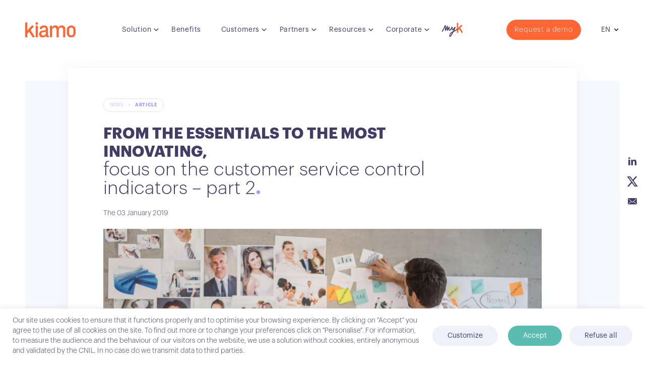

--- FILE ---
content_type: text/html; charset=UTF-8
request_url: https://kiamo.com/article-kiamo-en/focus-on-the-customer-service-control-indicators-part-2.html?lang=en
body_size: 22518
content:
<!DOCTYPE html><!--[if IE 7]><html class="ie ie7" lang="en-US" prefix="og: https://ogp.me/ns#"><![endif]--><!--[if IE 8]><html class="ie ie8" lang="en-US" prefix="og: https://ogp.me/ns#"><![endif]--><!--[if !(IE 7) | !(IE 8) ]><!--><html lang="en-US" prefix="og: https://ogp.me/ns#"><!--<![endif]--><head> <meta charset="UTF-8"/> <meta name="viewport" content="width=device-width"/> <title>Focus on the customer service control indicators – part 2 | Kiamo</title> <link rel="shortcut icon" type="image/x-icon" href="https://kiamo.com/favicon.ico"/> <link rel="profile" href="http://gmpg.org/xfn/11"/> <link rel="pingback" href="https://kiamo.com/xmlrpc.php"/> <link rel="alternate" hreflang="en" href="https://kiamo.com/article-kiamo-en/focus-on-the-customer-service-control-indicators-part-2.html?lang=en"/><meta name="robots" content="follow, index, max-snippet:-1, max-video-preview:-1, max-image-preview:large"/><link rel="canonical" href="https://kiamo.com/article-kiamo-en/focus-on-the-customer-service-control-indicators-part-2.html?lang=en"/><meta property="og:locale" content="en_US"/><meta property="og:type" content="article"/><meta property="og:title" content="Focus on the customer service control indicators – part 2 - Kiamo"/><meta property="og:description" content="Part. 2: Innovating indicators: perceived quality In the first part of this article, I described several key indications of customer relations focusing on performance and control. As mentioned, these quantitative KPIs are meaningless if they are not measured against customer&nbsp;...&nbsp; &lt;a class=&quot;excerpt_more&quot; href=&quot;https://kiamo.com/article-kiamo-en/focus-on-the-customer-service-control-indicators-part-2.html?lang=en&quot;&gt;(lire la suite)&lt;/a&gt;"/><meta property="og:url" content="https://kiamo.com/article-kiamo-en/focus-on-the-customer-service-control-indicators-part-2.html?lang=en"/><meta property="og:site_name" content="Kiamo"/><meta property="article:section" content="Article"/><meta property="og:updated_time" content="2020-02-14T09:51:03+01:00"/><meta property="og:image" content="https://kiamo.com/wp-content/uploads/2019/02/from_the_essentials_to_the_most_innovating_2.jpg"/><meta property="og:image:secure_url" content="https://kiamo.com/wp-content/uploads/2019/02/from_the_essentials_to_the_most_innovating_2.jpg"/><meta property="og:image:width" content="1280"/><meta property="og:image:height" content="720"/><meta property="og:image:alt" content="Focus on the customer service control indicators"/><meta property="og:image:type" content="image/jpeg"/><meta property="article:published_time" content="2019-01-03T09:28:38+01:00"/><meta property="article:modified_time" content="2020-02-14T09:51:03+01:00"/><meta name="twitter:card" content="summary_large_image"/><meta name="twitter:title" content="Focus on the customer service control indicators – part 2 - Kiamo"/><meta name="twitter:description" content="Part. 2: Innovating indicators: perceived quality In the first part of this article, I described several key indications of customer relations focusing on performance and control. As mentioned, these quantitative KPIs are meaningless if they are not measured against customer&nbsp;...&nbsp; &lt;a class=&quot;excerpt_more&quot; href=&quot;https://kiamo.com/article-kiamo-en/focus-on-the-customer-service-control-indicators-part-2.html?lang=en&quot;&gt;(lire la suite)&lt;/a&gt;"/><meta name="twitter:site" content="@kiamo_software"/><meta name="twitter:creator" content="@kiamo_software"/><meta name="twitter:image" content="https://kiamo.com/wp-content/uploads/2019/02/from_the_essentials_to_the_most_innovating_2.jpg"/><meta name="twitter:label1" content="Written by"/><meta name="twitter:data1" content="admin-kiamo"/><meta name="twitter:label2" content="Time to read"/><meta name="twitter:data2" content="7 minutes"/><script type="application/ld+json" class="rank-math-schema">{"@context":"https://schema.org","@graph":[{"@type":"Organization","@id":"https://kiamo.com/?lang=en#organization","name":"Kiamo","sameAs":["https://twitter.com/kiamo_software","https://www.linkedin.com/company/kiamo"],"logo":{"@type":"ImageObject","@id":"https://kiamo.com/?lang=en#logo","url":"https://sandbox.kiamo.dev/wp-content/uploads/2022/02/groupe-20027.png","contentUrl":"https://sandbox.kiamo.dev/wp-content/uploads/2022/02/groupe-20027.png","caption":"Kiamo","inLanguage":"en-US","width":"360","height":"360"}},{"@type":"WebSite","@id":"https://kiamo.com/?lang=en#website","url":"https://kiamo.com/?lang=en","name":"Kiamo","publisher":{"@id":"https://kiamo.com/?lang=en#organization"},"inLanguage":"en-US"},{"@type":"ImageObject","@id":"https://kiamo.com/wp-content/uploads/2019/02/from_the_essentials_to_the_most_innovating_2.jpg","url":"https://kiamo.com/wp-content/uploads/2019/02/from_the_essentials_to_the_most_innovating_2.jpg","width":"1280","height":"720","caption":"Focus on the customer service control indicators","inLanguage":"en-US"},{"@type":"BreadcrumbList","@id":"https://kiamo.com/article-kiamo-en/focus-on-the-customer-service-control-indicators-part-2.html?lang=en#breadcrumb","itemListElement":[{"@type":"ListItem","position":"1","item":{"@id":"https://kiamo.com/?lang=en"}},{"@type":"ListItem","position":"2","item":{"@id":"https://kiamo.com/article-kiamo-en/focus-on-the-customer-service-control-indicators-part-2.html?lang=en","name":"Focus on the customer service control indicators \u2013 part 2"}}]},{"@type":"WebPage","@id":"https://kiamo.com/article-kiamo-en/focus-on-the-customer-service-control-indicators-part-2.html?lang=en#webpage","url":"https://kiamo.com/article-kiamo-en/focus-on-the-customer-service-control-indicators-part-2.html?lang=en","name":"Focus on the customer service control indicators \u2013 part 2 - Kiamo","datePublished":"2019-01-03T09:28:38+01:00","dateModified":"2020-02-14T09:51:03+01:00","isPartOf":{"@id":"https://kiamo.com/?lang=en#website"},"primaryImageOfPage":{"@id":"https://kiamo.com/wp-content/uploads/2019/02/from_the_essentials_to_the_most_innovating_2.jpg"},"inLanguage":"en-US","breadcrumb":{"@id":"https://kiamo.com/article-kiamo-en/focus-on-the-customer-service-control-indicators-part-2.html?lang=en#breadcrumb"}},{"@type":"Person","@id":"https://kiamo.com/article-kiamo-en/focus-on-the-customer-service-control-indicators-part-2.html?lang=en#author","name":"admin-kiamo","image":{"@type":"ImageObject","@id":"https://secure.gravatar.com/avatar/1422639862b2598972b44c63282655c3be9e140cba484b7d8ccb78fa6d800c5f?s=96&amp;d=mm&amp;r=g","url":"https://secure.gravatar.com/avatar/1422639862b2598972b44c63282655c3be9e140cba484b7d8ccb78fa6d800c5f?s=96&amp;d=mm&amp;r=g","caption":"admin-kiamo","inLanguage":"en-US"},"worksFor":{"@id":"https://kiamo.com/?lang=en#organization"}},{"@type":"BlogPosting","headline":"Focus on the customer service control indicators \u2013 part 2 - Kiamo","datePublished":"2019-01-03T09:28:38+01:00","dateModified":"2020-02-14T09:51:03+01:00","author":{"@id":"https://kiamo.com/article-kiamo-en/focus-on-the-customer-service-control-indicators-part-2.html?lang=en#author","name":"admin-kiamo"},"publisher":{"@id":"https://kiamo.com/?lang=en#organization"},"description":"Part. 2: Innovating indicators: perceived quality","name":"Focus on the customer service control indicators \u2013 part 2 - Kiamo","@id":"https://kiamo.com/article-kiamo-en/focus-on-the-customer-service-control-indicators-part-2.html?lang=en#richSnippet","isPartOf":{"@id":"https://kiamo.com/article-kiamo-en/focus-on-the-customer-service-control-indicators-part-2.html?lang=en#webpage"},"image":{"@id":"https://kiamo.com/wp-content/uploads/2019/02/from_the_essentials_to_the_most_innovating_2.jpg"},"inLanguage":"en-US","mainEntityOfPage":{"@id":"https://kiamo.com/article-kiamo-en/focus-on-the-customer-service-control-indicators-part-2.html?lang=en#webpage"}}]}</script><link rel='dns-prefetch' href='//cdn.jsdelivr.net'/><link rel='dns-prefetch' href='//cdnjs.cloudflare.com'/><link rel='dns-prefetch' href='//www.google.com'/><link rel='dns-prefetch' href='//s7.addthis.com'/><link rel='dns-prefetch' href='//use.typekit.net'/><link rel="alternate" type="application/rss+xml" title="Kiamo &raquo; Feed" href="https://kiamo.com/feed?lang=en"/><link rel="alternate" title="oEmbed (JSON)" type="application/json+oembed" href="https://kiamo.com/wp-json/oembed/1.0/embed?url=https%3A%2F%2Fkiamo.com%2Farticle-kiamo-en%2Ffocus-on-the-customer-service-control-indicators-part-2.html%3Flang%3Den"/><link rel="alternate" title="oEmbed (XML)" type="text/xml+oembed" href="https://kiamo.com/wp-json/oembed/1.0/embed?url=https%3A%2F%2Fkiamo.com%2Farticle-kiamo-en%2Ffocus-on-the-customer-service-control-indicators-part-2.html%3Flang%3Den&#038;format=xml"/><style id='wp-img-auto-sizes-contain-inline-css' type='text/css'>img:is([sizes=auto i],[sizes^="auto," i]){contain-intrinsic-size:3000px 1500px}/*# sourceURL=wp-img-auto-sizes-contain-inline-css */</style><link rel='stylesheet' id='gs-swiper-css' href='https://kiamo.com/wp-content/plugins/gs-logo-slider/assets/libs/swiper-js/swiper.min.css?ver=3.8.0' type='text/css' media='all'/><link rel='stylesheet' id='gs-tippyjs-css' href='https://kiamo.com/wp-content/plugins/gs-logo-slider/assets/libs/tippyjs/tippy.css?ver=3.8.0' type='text/css' media='all'/><link rel='stylesheet' id='gs-logo-public-css' href='https://kiamo.com/wp-content/plugins/gs-logo-slider/assets/css/gs-logo.min.css?ver=3.8.0' type='text/css' media='all'/><style id='wp-emoji-styles-inline-css' type='text/css'> img.wp-smiley, img.emoji { display: inline !important; border: none !important; box-shadow: none !important; height: 1em !important; width: 1em !important; margin: 0 0.07em !important; vertical-align: -0.1em !important; background: none !important; padding: 0 !important; }/*# sourceURL=wp-emoji-styles-inline-css */</style><link rel='stylesheet' id='wp-block-library-css' href='https://kiamo.com/wp-includes/css/dist/block-library/style.min.css?ver=6.9' type='text/css' media='all'/><style id='wp-block-heading-inline-css' type='text/css'>
h1:where(.wp-block-heading).has-background,h2:where(.wp-block-heading).has-background,h3:where(.wp-block-heading).has-background,h4:where(.wp-block-heading).has-background,h5:where(.wp-block-heading).has-background,h6:where(.wp-block-heading).has-background{padding:1.25em 2.375em}h1.has-text-align-left[style*=writing-mode]:where([style*=vertical-lr]),h1.has-text-align-right[style*=writing-mode]:where([style*=vertical-rl]),h2.has-text-align-left[style*=writing-mode]:where([style*=vertical-lr]),h2.has-text-align-right[style*=writing-mode]:where([style*=vertical-rl]),h3.has-text-align-left[style*=writing-mode]:where([style*=vertical-lr]),h3.has-text-align-right[style*=writing-mode]:where([style*=vertical-rl]),h4.has-text-align-left[style*=writing-mode]:where([style*=vertical-lr]),h4.has-text-align-right[style*=writing-mode]:where([style*=vertical-rl]),h5.has-text-align-left[style*=writing-mode]:where([style*=vertical-lr]),h5.has-text-align-right[style*=writing-mode]:where([style*=vertical-rl]),h6.has-text-align-left[style*=writing-mode]:where([style*=vertical-lr]),h6.has-text-align-right[style*=writing-mode]:where([style*=vertical-rl]){rotate:180deg}
/*# sourceURL=https://kiamo.com/wp-includes/blocks/heading/style.min.css */
</style>
<style id='wp-block-paragraph-inline-css' type='text/css'>
.is-small-text{font-size:.875em}.is-regular-text{font-size:1em}.is-large-text{font-size:2.25em}.is-larger-text{font-size:3em}.has-drop-cap:not(:focus):first-letter{float:left;font-size:8.4em;font-style:normal;font-weight:100;line-height:.68;margin:.05em .1em 0 0;text-transform:uppercase}body.rtl .has-drop-cap:not(:focus):first-letter{float:none;margin-left:.1em}p.has-drop-cap.has-background{overflow:hidden}:root :where(p.has-background){padding:1.25em 2.375em}:where(p.has-text-color:not(.has-link-color)) a{color:inherit}p.has-text-align-left[style*="writing-mode:vertical-lr"],p.has-text-align-right[style*="writing-mode:vertical-rl"]{rotate:180deg}
/*# sourceURL=https://kiamo.com/wp-includes/blocks/paragraph/style.min.css */
</style>
<style id='global-styles-inline-css' type='text/css'>
:root{--wp--preset--aspect-ratio--square: 1;--wp--preset--aspect-ratio--4-3: 4/3;--wp--preset--aspect-ratio--3-4: 3/4;--wp--preset--aspect-ratio--3-2: 3/2;--wp--preset--aspect-ratio--2-3: 2/3;--wp--preset--aspect-ratio--16-9: 16/9;--wp--preset--aspect-ratio--9-16: 9/16;--wp--preset--color--black: #000000;--wp--preset--color--cyan-bluish-gray: #abb8c3;--wp--preset--color--white: #ffffff;--wp--preset--color--pale-pink: #f78da7;--wp--preset--color--vivid-red: #cf2e2e;--wp--preset--color--luminous-vivid-orange: #ff6900;--wp--preset--color--luminous-vivid-amber: #fcb900;--wp--preset--color--light-green-cyan: #7bdcb5;--wp--preset--color--vivid-green-cyan: #00d084;--wp--preset--color--pale-cyan-blue: #8ed1fc;--wp--preset--color--vivid-cyan-blue: #0693e3;--wp--preset--color--vivid-purple: #9b51e0;--wp--preset--gradient--vivid-cyan-blue-to-vivid-purple: linear-gradient(135deg,rgb(6,147,227) 0%,rgb(155,81,224) 100%);--wp--preset--gradient--light-green-cyan-to-vivid-green-cyan: linear-gradient(135deg,rgb(122,220,180) 0%,rgb(0,208,130) 100%);--wp--preset--gradient--luminous-vivid-amber-to-luminous-vivid-orange: linear-gradient(135deg,rgb(252,185,0) 0%,rgb(255,105,0) 100%);--wp--preset--gradient--luminous-vivid-orange-to-vivid-red: linear-gradient(135deg,rgb(255,105,0) 0%,rgb(207,46,46) 100%);--wp--preset--gradient--very-light-gray-to-cyan-bluish-gray: linear-gradient(135deg,rgb(238,238,238) 0%,rgb(169,184,195) 100%);--wp--preset--gradient--cool-to-warm-spectrum: linear-gradient(135deg,rgb(74,234,220) 0%,rgb(151,120,209) 20%,rgb(207,42,186) 40%,rgb(238,44,130) 60%,rgb(251,105,98) 80%,rgb(254,248,76) 100%);--wp--preset--gradient--blush-light-purple: linear-gradient(135deg,rgb(255,206,236) 0%,rgb(152,150,240) 100%);--wp--preset--gradient--blush-bordeaux: linear-gradient(135deg,rgb(254,205,165) 0%,rgb(254,45,45) 50%,rgb(107,0,62) 100%);--wp--preset--gradient--luminous-dusk: linear-gradient(135deg,rgb(255,203,112) 0%,rgb(199,81,192) 50%,rgb(65,88,208) 100%);--wp--preset--gradient--pale-ocean: linear-gradient(135deg,rgb(255,245,203) 0%,rgb(182,227,212) 50%,rgb(51,167,181) 100%);--wp--preset--gradient--electric-grass: linear-gradient(135deg,rgb(202,248,128) 0%,rgb(113,206,126) 100%);--wp--preset--gradient--midnight: linear-gradient(135deg,rgb(2,3,129) 0%,rgb(40,116,252) 100%);--wp--preset--font-size--small: 13px;--wp--preset--font-size--medium: 20px;--wp--preset--font-size--large: 36px;--wp--preset--font-size--x-large: 42px;--wp--preset--spacing--20: 0.44rem;--wp--preset--spacing--30: 0.67rem;--wp--preset--spacing--40: 1rem;--wp--preset--spacing--50: 1.5rem;--wp--preset--spacing--60: 2.25rem;--wp--preset--spacing--70: 3.38rem;--wp--preset--spacing--80: 5.06rem;--wp--preset--shadow--natural: 6px 6px 9px rgba(0, 0, 0, 0.2);--wp--preset--shadow--deep: 12px 12px 50px rgba(0, 0, 0, 0.4);--wp--preset--shadow--sharp: 6px 6px 0px rgba(0, 0, 0, 0.2);--wp--preset--shadow--outlined: 6px 6px 0px -3px rgb(255, 255, 255), 6px 6px rgb(0, 0, 0);--wp--preset--shadow--crisp: 6px 6px 0px rgb(0, 0, 0);}:where(.is-layout-flex){gap: 0.5em;}:where(.is-layout-grid){gap: 0.5em;}body .is-layout-flex{display: flex;}.is-layout-flex{flex-wrap: wrap;align-items: center;}.is-layout-flex > :is(*, div){margin: 0;}body .is-layout-grid{display: grid;}.is-layout-grid > :is(*, div){margin: 0;}:where(.wp-block-columns.is-layout-flex){gap: 2em;}:where(.wp-block-columns.is-layout-grid){gap: 2em;}:where(.wp-block-post-template.is-layout-flex){gap: 1.25em;}:where(.wp-block-post-template.is-layout-grid){gap: 1.25em;}.has-black-color{color: var(--wp--preset--color--black) !important;}.has-cyan-bluish-gray-color{color: var(--wp--preset--color--cyan-bluish-gray) !important;}.has-white-color{color: var(--wp--preset--color--white) !important;}.has-pale-pink-color{color: var(--wp--preset--color--pale-pink) !important;}.has-vivid-red-color{color: var(--wp--preset--color--vivid-red) !important;}.has-luminous-vivid-orange-color{color: var(--wp--preset--color--luminous-vivid-orange) !important;}.has-luminous-vivid-amber-color{color: var(--wp--preset--color--luminous-vivid-amber) !important;}.has-light-green-cyan-color{color: var(--wp--preset--color--light-green-cyan) !important;}.has-vivid-green-cyan-color{color: var(--wp--preset--color--vivid-green-cyan) !important;}.has-pale-cyan-blue-color{color: var(--wp--preset--color--pale-cyan-blue) !important;}.has-vivid-cyan-blue-color{color: var(--wp--preset--color--vivid-cyan-blue) !important;}.has-vivid-purple-color{color: var(--wp--preset--color--vivid-purple) !important;}.has-black-background-color{background-color: var(--wp--preset--color--black) !important;}.has-cyan-bluish-gray-background-color{background-color: var(--wp--preset--color--cyan-bluish-gray) !important;}.has-white-background-color{background-color: var(--wp--preset--color--white) !important;}.has-pale-pink-background-color{background-color: var(--wp--preset--color--pale-pink) !important;}.has-vivid-red-background-color{background-color: var(--wp--preset--color--vivid-red) !important;}.has-luminous-vivid-orange-background-color{background-color: var(--wp--preset--color--luminous-vivid-orange) !important;}.has-luminous-vivid-amber-background-color{background-color: var(--wp--preset--color--luminous-vivid-amber) !important;}.has-light-green-cyan-background-color{background-color: var(--wp--preset--color--light-green-cyan) !important;}.has-vivid-green-cyan-background-color{background-color: var(--wp--preset--color--vivid-green-cyan) !important;}.has-pale-cyan-blue-background-color{background-color: var(--wp--preset--color--pale-cyan-blue) !important;}.has-vivid-cyan-blue-background-color{background-color: var(--wp--preset--color--vivid-cyan-blue) !important;}.has-vivid-purple-background-color{background-color: var(--wp--preset--color--vivid-purple) !important;}.has-black-border-color{border-color: var(--wp--preset--color--black) !important;}.has-cyan-bluish-gray-border-color{border-color: var(--wp--preset--color--cyan-bluish-gray) !important;}.has-white-border-color{border-color: var(--wp--preset--color--white) !important;}.has-pale-pink-border-color{border-color: var(--wp--preset--color--pale-pink) !important;}.has-vivid-red-border-color{border-color: var(--wp--preset--color--vivid-red) !important;}.has-luminous-vivid-orange-border-color{border-color: var(--wp--preset--color--luminous-vivid-orange) !important;}.has-luminous-vivid-amber-border-color{border-color: var(--wp--preset--color--luminous-vivid-amber) !important;}.has-light-green-cyan-border-color{border-color: var(--wp--preset--color--light-green-cyan) !important;}.has-vivid-green-cyan-border-color{border-color: var(--wp--preset--color--vivid-green-cyan) !important;}.has-pale-cyan-blue-border-color{border-color: var(--wp--preset--color--pale-cyan-blue) !important;}.has-vivid-cyan-blue-border-color{border-color: var(--wp--preset--color--vivid-cyan-blue) !important;}.has-vivid-purple-border-color{border-color: var(--wp--preset--color--vivid-purple) !important;}.has-vivid-cyan-blue-to-vivid-purple-gradient-background{background: var(--wp--preset--gradient--vivid-cyan-blue-to-vivid-purple) !important;}.has-light-green-cyan-to-vivid-green-cyan-gradient-background{background: var(--wp--preset--gradient--light-green-cyan-to-vivid-green-cyan) !important;}.has-luminous-vivid-amber-to-luminous-vivid-orange-gradient-background{background: var(--wp--preset--gradient--luminous-vivid-amber-to-luminous-vivid-orange) !important;}.has-luminous-vivid-orange-to-vivid-red-gradient-background{background: var(--wp--preset--gradient--luminous-vivid-orange-to-vivid-red) !important;}.has-very-light-gray-to-cyan-bluish-gray-gradient-background{background: var(--wp--preset--gradient--very-light-gray-to-cyan-bluish-gray) !important;}.has-cool-to-warm-spectrum-gradient-background{background: var(--wp--preset--gradient--cool-to-warm-spectrum) !important;}.has-blush-light-purple-gradient-background{background: var(--wp--preset--gradient--blush-light-purple) !important;}.has-blush-bordeaux-gradient-background{background: var(--wp--preset--gradient--blush-bordeaux) !important;}.has-luminous-dusk-gradient-background{background: var(--wp--preset--gradient--luminous-dusk) !important;}.has-pale-ocean-gradient-background{background: var(--wp--preset--gradient--pale-ocean) !important;}.has-electric-grass-gradient-background{background: var(--wp--preset--gradient--electric-grass) !important;}.has-midnight-gradient-background{background: var(--wp--preset--gradient--midnight) !important;}.has-small-font-size{font-size: var(--wp--preset--font-size--small) !important;}.has-medium-font-size{font-size: var(--wp--preset--font-size--medium) !important;}.has-large-font-size{font-size: var(--wp--preset--font-size--large) !important;}.has-x-large-font-size{font-size: var(--wp--preset--font-size--x-large) !important;}
/*# sourceURL=global-styles-inline-css */
</style>
<style id='classic-theme-styles-inline-css' type='text/css'>/*! This file is auto-generated */.wp-block-button__link{color:#fff;background-color:#32373c;border-radius:9999px;box-shadow:none;text-decoration:none;padding:calc(.667em + 2px) calc(1.333em + 2px);font-size:1.125em}.wp-block-file__button{background:#32373c;color:#fff;text-decoration:none}/*# sourceURL=/wp-includes/css/classic-themes.min.css */</style><link rel='stylesheet' id='cookie-law-info-css' href='https://kiamo.com/wp-content/plugins/cookie-law-info/legacy/public/css/cookie-law-info-public.css?ver=3.3.8' type='text/css' media='all'/><link rel='stylesheet' id='cookie-law-info-gdpr-css' href='https://kiamo.com/wp-content/plugins/cookie-law-info/legacy/public/css/cookie-law-info-gdpr.css?ver=3.3.8' type='text/css' media='all'/><link rel='stylesheet' id='font-awesome-css' href='https://cdnjs.cloudflare.com/ajax/libs/font-awesome/6.5.1/css/all.min.css?ver=6.5.1' type='text/css' media='all'/><link rel='stylesheet' id='Flood-css' href='https://use.typekit.net/ijw8puo.css?ver=6.9' type='text/css' media='all'/><link rel='stylesheet' id='slickCss-css' href='https://cdn.jsdelivr.net/npm/slick-carousel@1.8.1/slick/slick.css?ver=6.9' type='text/css' media='all'/><link rel='stylesheet' id='css-css' href='https://kiamo.com/wp-content/cache/background-css/kiamo.com/wp-content/themes/kiamo/style.min.css?ver=6.9&wpr_t=1769052895' type='text/css' media='all'/><link rel="https://api.w.org/" href="https://kiamo.com/wp-json/"/><link rel="alternate" title="JSON" type="application/json" href="https://kiamo.com/wp-json/wp/v2/posts/4582"/><link rel="EditURI" type="application/rsd+xml" title="RSD" href="https://kiamo.com/xmlrpc.php?rsd"/><link rel='shortlink' href='https://kiamo.com/?p=4582&#038;lang=en'/><meta name="generator" content="WPML ver:4.8.1 stt:1,4;"/><script src="//s7.addthis.com/js/300/addthis_widget.js#pubid=ra-5d8e1d562be2935e" type="text/plain" data-cli-class="cli-blocker-script"  data-cli-script-type="functional" data-cli-block="true"  data-cli-element-position="head" defer=""></script><script type="text/plain" data-cli-class="cli-blocker-script"  data-cli-script-type="analytics" data-cli-block="true"  data-cli-element-position="head" async src="https://www.googletagmanager.com/gtag/js?id=UA-64702330-1"></script><script type="text/plain" data-cli-class="cli-blocker-script"  data-cli-script-type="analytics" data-cli-block="true"  data-cli-element-position="head">
      window.dataLayer = window.dataLayer || [];
      function gtag(){dataLayer.push(arguments);}
      gtag('js', new Date());
      gtag('config', 'UA-64702330-1');
</script> <script type="text/javascript">
            var scriptParamsGlobal = {"site_url":"https:\/\/kiamo.com","theme_url":"https:\/\/kiamo.com\/wp-content\/themes\/kiamo","theme_name":"kiamo","site_name":"Kiamo","theme_path":"\/home\/byaiyaw\/www\/yellow\/wp-content\/themes\/kiamo","reCaptcha_public_key":"6Lfqo1UrAAAAAKCdYk9W5o1aD2bICLeFmpcDI3YH","lang":{"loading":"Loading","afficher_plus_resultats":"View more results","upload_max_1":"Please note that you can only upload","upload_max_2":"Files","format_refuse":"This format is not supported. Here is the list of allowed extensions: <br>","champs_obligatoires":"Fields marked with * are mandatory","email_non_valide":"Invalid email","date_non_valide":"Invalid dates","max_file_size":"The file should not exceed 5Mo"}}        </script> <style type="text/css" id="wp-custom-css"> /* Correctif images - Espace */.template-infography .inner-txt img:last-of-type { border-bottom: 0px!important;} </style> <noscript><style id="rocket-lazyload-nojs-css">.rll-youtube-player, [data-lazy-src]{display:none !important;}</style></noscript> <script async src="https://www.googletagmanager.com/gtag/js?id=AW-11363693805"></script> <script>
        window.dataLayer = window.dataLayer || [];
        function gtag() {
            dataLayer.push(arguments);
        }
        gtag('js', new Date());
        gtag('config', 'AW-11363693805');
    </script><link rel='stylesheet' id='cookie-law-info-table-css' href='https://kiamo.com/wp-content/cache/background-css/kiamo.com/wp-content/plugins/cookie-law-info/legacy/public/css/cookie-law-info-table.css?ver=3.3.8&wpr_t=1769052895' type='text/css' media='all' />
<style id="wpr-lazyload-bg"></style><style id="wpr-lazyload-bg-exclusion"></style>
<noscript>
<style id="wpr-lazyload-bg-nostyle">:root{--wpr-bg-a8cad1a2-1a90-463c-8e9d-75ffe879fa00: url('../../../../../../themes/kiamo/images/logo.jpg');}:root{--wpr-bg-159fbc5b-afc5-476b-890a-423581fe463b: url('../../../../../../themes/kiamo/assets/images/target.svg');}:root{--wpr-bg-26f238d9-d2fa-4728-82df-62c44c10af13: url('../../../../../../themes/kiamo/assets/images/back-orange.jpg');}:root{--wpr-bg-148c9209-1eb0-49f7-a4e5-f26d3da840a0: url('../../../../../../themes/kiamo/assets/images/bg-corporate-mission.png');}:root{--wpr-bg-54289299-e123-4839-9e38-1d53e39afef1: url('../../../../../../themes/kiamo/assets/images/bg-timeline-1.png');}:root{--wpr-bg-f1242713-a2bb-43fc-b4bd-b69a00f2af25: url('../../../../../../themes/kiamo/assets/images/bg-timeline-2.png');}:root{--wpr-bg-307356da-0498-4e63-8491-fc3e5544ff29: url('../../../../../../themes/kiamo/assets/images/quote-opening.svg');}:root{--wpr-bg-cb586aec-3c36-4b87-94cf-d031c6db2750: url('../../../../../../themes/kiamo/assets/images/quote-opening.svg');}:root{--wpr-bg-f37d95dc-1083-4fb8-b4ed-a8453b4b7e45: url('../../../../../../themes/kiamo/assets/images/bg-page-partners-form.png');}:root{--wpr-bg-dac2ddcb-d614-46d4-ba66-25c7acef8620: url('../../../../../../themes/kiamo/assets/images/picto/slick-arrow-left.svg');}:root{--wpr-bg-9699992e-d3f0-4341-bb38-b286d1377c54: url('../../../../../../themes/kiamo/assets/images/picto/slick-arrow-right.svg');}:root{--wpr-bg-79806ea0-7e28-4d1d-b561-604eb87567da: url('../../../../../../themes/kiamo/assets/images/chevron-right-blue.svg');}:root{--wpr-bg-459b0f0e-6f15-4aa6-a952-17f8a2ab599a: url('../../../../../../../../../plugins/cookie-law-info/legacy/images/td_back.gif');}</style>
</noscript>
<script type="application/javascript">const rocket_pairs = [{"selector":".loader","style":":root{--wpr-bg-a8cad1a2-1a90-463c-8e9d-75ffe879fa00: url('..\/..\/..\/..\/..\/..\/themes\/kiamo\/images\/logo.jpg');}","hash":"a8cad1a2-1a90-463c-8e9d-75ffe879fa00"},{"selector":"article.customer_case .thumb .client_logo,article.post .thumb .client_logo,article.resource .thumb .client_logo","style":":root{--wpr-bg-159fbc5b-afc5-476b-890a-423581fe463b: url('..\/..\/..\/..\/..\/..\/themes\/kiamo\/assets\/images\/target.svg');}","hash":"159fbc5b-afc5-476b-890a-423581fe463b"},{"selector":"#marketplace.marketplace-container .cta-partner-card","style":":root{--wpr-bg-26f238d9-d2fa-4728-82df-62c44c10af13: url('..\/..\/..\/..\/..\/..\/themes\/kiamo\/assets\/images\/back-orange.jpg');}","hash":"26f238d9-d2fa-4728-82df-62c44c10af13"},{"selector":".page-corporate-mission .content-box","style":":root{--wpr-bg-148c9209-1eb0-49f7-a4e5-f26d3da840a0: url('..\/..\/..\/..\/..\/..\/themes\/kiamo\/assets\/images\/bg-corporate-mission.png');}","hash":"148c9209-1eb0-49f7-a4e5-f26d3da840a0"},{"selector":".page-corporate-timeline section.timeline","style":":root{--wpr-bg-54289299-e123-4839-9e38-1d53e39afef1: url('..\/..\/..\/..\/..\/..\/themes\/kiamo\/assets\/images\/bg-timeline-1.png');}","hash":"54289299-e123-4839-9e38-1d53e39afef1"},{"selector":".page-corporate-timeline section.timeline","style":":root{--wpr-bg-f1242713-a2bb-43fc-b4bd-b69a00f2af25: url('..\/..\/..\/..\/..\/..\/themes\/kiamo\/assets\/images\/bg-timeline-2.png');}","hash":"f1242713-a2bb-43fc-b4bd-b69a00f2af25"},{"selector":".oembed-videos-verbatime-block .oembed-videos-verbatime-block-content .slider-oembed .videos .slide.verbatime .verbatime-content .inner-slider .slide .quote","style":":root{--wpr-bg-307356da-0498-4e63-8491-fc3e5544ff29: url('..\/..\/..\/..\/..\/..\/themes\/kiamo\/assets\/images\/quote-opening.svg');}","hash":"307356da-0498-4e63-8491-fc3e5544ff29"},{"selector":".oembed-videos-verbatime-block .oembed-videos-verbatime-block-content .slider-oembed .videos .slide.verbatime .verbatime-content .inner-slider .slide .quote","style":":root{--wpr-bg-cb586aec-3c36-4b87-94cf-d031c6db2750: url('..\/..\/..\/..\/..\/..\/themes\/kiamo\/assets\/images\/quote-opening.svg');}","hash":"cb586aec-3c36-4b87-94cf-d031c6db2750"},{"selector":".page-template-template-partners-form .page-partners-form","style":":root{--wpr-bg-f37d95dc-1083-4fb8-b4ed-a8453b4b7e45: url('..\/..\/..\/..\/..\/..\/themes\/kiamo\/assets\/images\/bg-page-partners-form.png');}","hash":"f37d95dc-1083-4fb8-b4ed-a8453b4b7e45"},{"selector":".slickCustomNav .slick-arrow.slickCustomNav-prev span","style":":root{--wpr-bg-dac2ddcb-d614-46d4-ba66-25c7acef8620: url('..\/..\/..\/..\/..\/..\/themes\/kiamo\/assets\/images\/picto\/slick-arrow-left.svg');}","hash":"dac2ddcb-d614-46d4-ba66-25c7acef8620"},{"selector":".slickCustomNav .slick-arrow.slickCustomNav-next span","style":":root{--wpr-bg-9699992e-d3f0-4341-bb38-b286d1377c54: url('..\/..\/..\/..\/..\/..\/themes\/kiamo\/assets\/images\/picto\/slick-arrow-right.svg');}","hash":"9699992e-d3f0-4341-bb38-b286d1377c54"},{"selector":".page-profits-subpage .banner .container .banner-ariane .banner-ariane-inner-container a","style":":root{--wpr-bg-79806ea0-7e28-4d1d-b561-604eb87567da: url('..\/..\/..\/..\/..\/..\/themes\/kiamo\/assets\/images\/chevron-right-blue.svg');}","hash":"79806ea0-7e28-4d1d-b561-604eb87567da"},{"selector":"table.cookielawinfo-winter tbody td, table.cookielawinfo-winter tbody th","style":":root{--wpr-bg-459b0f0e-6f15-4aa6-a952-17f8a2ab599a: url('..\/..\/..\/..\/..\/..\/..\/..\/..\/plugins\/cookie-law-info\/legacy\/images\/td_back.gif');}","hash":"459b0f0e-6f15-4aa6-a952-17f8a2ab599a"}]; const rocket_excluded_pairs = [];</script></head><body class="wp-singular post-template-default single single-post postid-4582 single-format-standard wp-theme-kiamo has-post-thumbnail" id="body" data-flash-info="false"> <div id="page" class="hfeed"> <header class="main" role="banner"> <div class="header_main"> <div class="logo"> <a href="https://kiamo.com/?lang=en" rel="home"><img width="132" height="40" src="data:image/svg+xml,%3Csvg%20xmlns='http://www.w3.org/2000/svg'%20viewBox='0%200%20132%2040'%3E%3C/svg%3E" class="logo-site" alt="Kiamo - Solution omnicanale pour les centres de contacts" data-lazy-src="https://kiamo.com/wp-content/themes/kiamo/assets/images/logo-kiamo.svg"/><noscript><img width="132" height="40" src="https://kiamo.com/wp-content/themes/kiamo/assets/images/logo-kiamo.svg" class="logo-site" alt="Kiamo - Solution omnicanale pour les centres de contacts"/></noscript></a> </div> <nav id="access" role="navigation"> <div class="menu-menu-principal-anglais-container"><ul id="menu-menu-principal-anglais" class="menu"><li id="menu-item-17239" class="menu-item menu-item-type-custom menu-item-object-custom menu-item-has-children menu-item-17239"><a href="#">Solution</a><ul class="sub-menu"> <li id="menu-item-22833" class="menu-item menu-item-type-post_type menu-item-object-page menu-item-22833"><a href="https://kiamo.com/solution/overview-2.html?lang=en">Overview</a></li> <li id="menu-item-22834" class="menu-item menu-item-type-post_type menu-item-object-page menu-item-22834"><a href="https://kiamo.com/solution/overview-2/contact-center-software.html?lang=en">Contact centers solution</a></li> <li id="menu-item-22835" class="menu-item menu-item-type-post_type menu-item-object-page menu-item-22835"><a href="https://kiamo.com/solution/overview-2/flow-orchestration.html?lang=en">Flow orchestration</a></li> <li id="menu-item-22836" class="menu-item menu-item-type-post_type menu-item-object-page menu-item-22836"><a href="https://kiamo.com/solution/overview-2/employee-engagement.html?lang=en">Employee engagement</a></li> <li id="menu-item-17227" class="menu-item menu-item-type-post_type menu-item-object-page menu-item-17227"><a href="https://kiamo.com/solution/overview-2/omnichannel.html?lang=en">Omnichannel</a></li> <li id="menu-item-22838" class="menu-item menu-item-type-post_type menu-item-object-page menu-item-22838"><a href="https://kiamo.com/solution/overview-2/ai-and-automation.html?lang=en">AI and automation</a></li> <li id="menu-item-22837" class="menu-item menu-item-type-post_type menu-item-object-page menu-item-22837"><a href="https://kiamo.com/solution/overview-2/solution-kiamo-platform.html?lang=en">Platform</a></li></ul></li><li id="menu-item-2775" class="menu-item menu-item-type-post_type menu-item-object-page menu-item-2775"><a href="https://kiamo.com/benefits.html?lang=en">Benefits</a></li><li id="menu-item-14557" class="menu-item menu-item-type-custom menu-item-object-custom menu-item-has-children menu-item-14557"><a href="#">Customers</a><ul class="sub-menu"> <li id="menu-item-13457" class="menu-item menu-item-type-post_type menu-item-object-page menu-item-13457"><a href="https://kiamo.com/references.html?lang=en">References</a></li> <li id="menu-item-13475" class="menu-item menu-item-type-post_type menu-item-object-page menu-item-13475"><a href="https://kiamo.com/testimonials.html?lang=en">Testimonials</a></li> <li id="menu-item-13528" class="menu-item menu-item-type-post_type menu-item-object-page menu-item-13528"><a href="https://kiamo.com/csm.html?lang=en">Customer Success</a></li></ul></li><li id="menu-item-3443" class="menu-item menu-item-type-custom menu-item-object-custom menu-item-has-children menu-item-3443"><a href="#">Partners</a><ul class="sub-menu"> <li id="menu-item-2778" class="menu-item menu-item-type-post_type menu-item-object-page menu-item-2778"><a href="https://kiamo.com/partners/partenaires-integrateurs.html?lang=en">Integrator partners</a></li> <li id="menu-item-13909" class="menu-item menu-item-type-post_type menu-item-object-page menu-item-13909"><a href="https://kiamo.com/partners/programme-partenaire.html?lang=en">Kiamo partnership program</a></li> <li id="menu-item-2780" class="menu-item menu-item-type-post_type menu-item-object-page menu-item-2780"><a href="https://kiamo.com/partners/technological-ecosystem.html?lang=en">Technological ecosystem</a></li> <li id="menu-item-13604" class="menu-item menu-item-type-post_type menu-item-object-page menu-item-13604"><a href="https://kiamo.com/partners/become-a-partner.html?lang=en">Become a partner</a></li></ul></li><li id="menu-item-8874" class="menu-item menu-item-type-custom menu-item-object-custom menu-item-has-children menu-item-8874"><a href="#">Resources</a><ul class="sub-menu"> <li id="menu-item-8875" class="menu-item menu-item-type-post_type menu-item-object-page menu-item-8875"><a href="https://kiamo.com/market-deciphering.html?lang=en">Market Insights</a></li> <li id="menu-item-8876" class="menu-item menu-item-type-post_type menu-item-object-page current_page_parent menu-item-8876"><a href="https://kiamo.com/news.html?lang=en">News</a></li></ul></li><li id="menu-item-14520" class="menu-item menu-item-type-custom menu-item-object-custom menu-item-has-children menu-item-14520"><a href="#">Corporate</a><ul class="sub-menu"> <li id="menu-item-2783" class="menu-item menu-item-type-post_type menu-item-object-page menu-item-2783"><a href="https://kiamo.com/corporate/dna-kiamo.html?lang=en">DNA Kiamo</a></li> <li id="menu-item-2784" class="menu-item menu-item-type-post_type menu-item-object-page menu-item-2784"><a href="https://kiamo.com/corporate/team.html?lang=en">Team</a></li> <li id="menu-item-2785" class="menu-item menu-item-type-post_type menu-item-object-page menu-item-2785"><a href="https://kiamo.com/corporate/careers.html?lang=en">Careers</a></li> <li id="menu-item-2786" class="menu-item menu-item-type-post_type menu-item-object-page menu-item-2786"><a href="https://kiamo.com/corporate/trajectoire.html?lang=en">Background</a></li> <li id="menu-item-14530" class="menu-item menu-item-type-post_type menu-item-object-page menu-item-14530"><a href="https://kiamo.com/contact.html?lang=en">Contact</a></li></ul></li><li id="menu-item-1417" class="myk menu-item menu-item-type-custom menu-item-object-custom menu-item-1417"><a href="https://kiamo.com/mykiamo.html?lang=en">myK</a></li></ul></div> </nav> <div class="right"> <a href="https://kiamo.com/demo-request.html?lang=en" class="btn demo transparent">Request a demo</a> <div class="languages"> <a class="lang_active lang_en" id="lang_en">en</a> <ul class="lang_inactive"> <li class="lang_en"> <a href="https://kiamo.com/article-kiamo-en/focus-on-the-customer-service-control-indicators-part-2.html?lang=en" id="lang_en"> <div class="lang">English</div> <div class="flag"> <img src="data:image/svg+xml,%3Csvg%20xmlns='http://www.w3.org/2000/svg'%20viewBox='0%200%2015%2015'%3E%3C/svg%3E" width="15" height="15" alt="en" data-lazy-src="https://kiamo.com/wp-content/themes/kiamo/assets/images/flags/en.svg"/><noscript><img src="https://kiamo.com/wp-content/themes/kiamo/assets/images/flags/en.svg" width="15" height="15" alt="en"/></noscript> <span></span> </div> </a> </li> <li class="lang_fr"> <a href="https://kiamo.com/" id="lang_fr"> <div class="lang">Français</div> <div class="flag"> <img src="data:image/svg+xml,%3Csvg%20xmlns='http://www.w3.org/2000/svg'%20viewBox='0%200%2015%2015'%3E%3C/svg%3E" width="15" height="15" alt="fr" data-lazy-src="https://kiamo.com/wp-content/themes/kiamo/assets/images/flags/fr.svg"/><noscript><img src="https://kiamo.com/wp-content/themes/kiamo/assets/images/flags/fr.svg" width="15" height="15" alt="fr"/></noscript> <span></span> </div> </a> </li> </ul> </div> </div>  <div class="burger" id="burger"> <div></div> <div></div> <div></div> </div> </div> </header>      <div class="menu-mobile menu-right mobile"> <div class="languages"> <a class="lang_active lang_en" id="lang_en">en</a> <ul class="lang_inactive"> <li class="lang_en"> <a href="https://kiamo.com/article-kiamo-en/focus-on-the-customer-service-control-indicators-part-2.html?lang=en" id="lang_en"> <div class="lang">English</div> <div class="flag"> <img src="data:image/svg+xml,%3Csvg%20xmlns='http://www.w3.org/2000/svg'%20viewBox='0%200%2015%2015'%3E%3C/svg%3E" width="15" height="15" alt="en" data-lazy-src="https://kiamo.com/wp-content/themes/kiamo/assets/images/flags/en.svg"/><noscript><img src="https://kiamo.com/wp-content/themes/kiamo/assets/images/flags/en.svg" width="15" height="15" alt="en"/></noscript> <span></span> </div> </a> </li> <li class="lang_fr"> <a href="https://kiamo.com/" id="lang_fr"> <div class="lang">Français</div> <div class="flag"> <img src="data:image/svg+xml,%3Csvg%20xmlns='http://www.w3.org/2000/svg'%20viewBox='0%200%2015%2015'%3E%3C/svg%3E" width="15" height="15" alt="fr" data-lazy-src="https://kiamo.com/wp-content/themes/kiamo/assets/images/flags/fr.svg"/><noscript><img src="https://kiamo.com/wp-content/themes/kiamo/assets/images/flags/fr.svg" width="15" height="15" alt="fr"/></noscript> <span></span> </div> </a> </li> </ul> </div> <a class="close" id="close-menu-mobile"></a> <nav id="access" role="navigation"> <div class="menu-menu-principal-anglais-container"><ul id="menu-menu-principal-anglais-1" class="menu"><li class="menu-item menu-item-type-custom menu-item-object-custom menu-item-has-children menu-item-17239"><a href="#">Solution</a><ul class="sub-menu"> <li class="menu-item menu-item-type-post_type menu-item-object-page menu-item-22833"><a href="https://kiamo.com/solution/overview-2.html?lang=en">Overview</a></li> <li class="menu-item menu-item-type-post_type menu-item-object-page menu-item-22834"><a href="https://kiamo.com/solution/overview-2/contact-center-software.html?lang=en">Contact centers solution</a></li> <li class="menu-item menu-item-type-post_type menu-item-object-page menu-item-22835"><a href="https://kiamo.com/solution/overview-2/flow-orchestration.html?lang=en">Flow orchestration</a></li> <li class="menu-item menu-item-type-post_type menu-item-object-page menu-item-22836"><a href="https://kiamo.com/solution/overview-2/employee-engagement.html?lang=en">Employee engagement</a></li> <li class="menu-item menu-item-type-post_type menu-item-object-page menu-item-17227"><a href="https://kiamo.com/solution/overview-2/omnichannel.html?lang=en">Omnichannel</a></li> <li class="menu-item menu-item-type-post_type menu-item-object-page menu-item-22838"><a href="https://kiamo.com/solution/overview-2/ai-and-automation.html?lang=en">AI and automation</a></li> <li class="menu-item menu-item-type-post_type menu-item-object-page menu-item-22837"><a href="https://kiamo.com/solution/overview-2/solution-kiamo-platform.html?lang=en">Platform</a></li></ul></li><li class="menu-item menu-item-type-post_type menu-item-object-page menu-item-2775"><a href="https://kiamo.com/benefits.html?lang=en">Benefits</a></li><li class="menu-item menu-item-type-custom menu-item-object-custom menu-item-has-children menu-item-14557"><a href="#">Customers</a><ul class="sub-menu"> <li class="menu-item menu-item-type-post_type menu-item-object-page menu-item-13457"><a href="https://kiamo.com/references.html?lang=en">References</a></li> <li class="menu-item menu-item-type-post_type menu-item-object-page menu-item-13475"><a href="https://kiamo.com/testimonials.html?lang=en">Testimonials</a></li> <li class="menu-item menu-item-type-post_type menu-item-object-page menu-item-13528"><a href="https://kiamo.com/csm.html?lang=en">Customer Success</a></li></ul></li><li class="menu-item menu-item-type-custom menu-item-object-custom menu-item-has-children menu-item-3443"><a href="#">Partners</a><ul class="sub-menu"> <li class="menu-item menu-item-type-post_type menu-item-object-page menu-item-2778"><a href="https://kiamo.com/partners/partenaires-integrateurs.html?lang=en">Integrator partners</a></li> <li class="menu-item menu-item-type-post_type menu-item-object-page menu-item-13909"><a href="https://kiamo.com/partners/programme-partenaire.html?lang=en">Kiamo partnership program</a></li> <li class="menu-item menu-item-type-post_type menu-item-object-page menu-item-2780"><a href="https://kiamo.com/partners/technological-ecosystem.html?lang=en">Technological ecosystem</a></li> <li class="menu-item menu-item-type-post_type menu-item-object-page menu-item-13604"><a href="https://kiamo.com/partners/become-a-partner.html?lang=en">Become a partner</a></li></ul></li><li class="menu-item menu-item-type-custom menu-item-object-custom menu-item-has-children menu-item-8874"><a href="#">Resources</a><ul class="sub-menu"> <li class="menu-item menu-item-type-post_type menu-item-object-page menu-item-8875"><a href="https://kiamo.com/market-deciphering.html?lang=en">Market Insights</a></li> <li class="menu-item menu-item-type-post_type menu-item-object-page current_page_parent menu-item-8876"><a href="https://kiamo.com/news.html?lang=en">News</a></li></ul></li><li class="menu-item menu-item-type-custom menu-item-object-custom menu-item-has-children menu-item-14520"><a href="#">Corporate</a><ul class="sub-menu"> <li class="menu-item menu-item-type-post_type menu-item-object-page menu-item-2783"><a href="https://kiamo.com/corporate/dna-kiamo.html?lang=en">DNA Kiamo</a></li> <li class="menu-item menu-item-type-post_type menu-item-object-page menu-item-2784"><a href="https://kiamo.com/corporate/team.html?lang=en">Team</a></li> <li class="menu-item menu-item-type-post_type menu-item-object-page menu-item-2785"><a href="https://kiamo.com/corporate/careers.html?lang=en">Careers</a></li> <li class="menu-item menu-item-type-post_type menu-item-object-page menu-item-2786"><a href="https://kiamo.com/corporate/trajectoire.html?lang=en">Background</a></li> <li class="menu-item menu-item-type-post_type menu-item-object-page menu-item-14530"><a href="https://kiamo.com/contact.html?lang=en">Contact</a></li></ul></li><li class="myk menu-item menu-item-type-custom menu-item-object-custom menu-item-1417"><a href="https://kiamo.com/mykiamo.html?lang=en">myK</a></li></ul></div> <div class="center-btn"> <a href="https://kiamo.com/demo-request.html?lang=en" class="btn demo transparent">Request a demo</a> </div> </nav> </div> <div class="pusher" id="pusher"> <div id="main" class="page-4582"> <div class="template-article type-article-kiamo"> <div class="all-article-container"> <section class="intro_with__article"> <div class="container"> <div class="content"> <div class="term-breadcrumb tag"> <a class="parent" href="https://kiamo.com/news.html?lang=en">News</a><span class="sep"> > </span> <a href="https://kiamo.com/category/article-kiamo-en?lang=en">Article</a> </div> <h1 class="title title_strong title_dot dot_blue"> <strong>From the essentials to the most innovating,</strong> <span>focus on the customer service control indicators – part 2</span> </h1> <p class="subtitle"></p> <p class="post-date">The 03 January 2019</p> </div> <div class="sharer"> </div> </div> </section> <section class="article-container container"> <div class="article-content"> <div class="article-content__thumbnail"> <img width="1024" height="576" src="data:image/svg+xml,%3Csvg%20xmlns='http://www.w3.org/2000/svg'%20viewBox='0%200%201024%20576'%3E%3C/svg%3E" class="attachment-large size-large wp-post-image" alt="Focus on the customer service control indicators" decoding="async" fetchpriority="high" data-lazy-srcset="https://kiamo.com/wp-content/uploads/2019/02/from_the_essentials_to_the_most_innovating_2-1024x576.jpg 1024w, https://kiamo.com/wp-content/uploads/2019/02/from_the_essentials_to_the_most_innovating_2-300x169.jpg 300w, https://kiamo.com/wp-content/uploads/2019/02/from_the_essentials_to_the_most_innovating_2-768x432.jpg 768w, https://kiamo.com/wp-content/uploads/2019/02/from_the_essentials_to_the_most_innovating_2-624x351.jpg 624w, https://kiamo.com/wp-content/uploads/2019/02/from_the_essentials_to_the_most_innovating_2-1000x563.jpg 1000w, https://kiamo.com/wp-content/uploads/2019/02/from_the_essentials_to_the_most_innovating_2-200x113.jpg 200w, https://kiamo.com/wp-content/uploads/2019/02/from_the_essentials_to_the_most_innovating_2.jpg 1280w" data-lazy-sizes="(max-width: 1024px) 100vw, 1024px" data-lazy-src="https://kiamo.com/wp-content/uploads/2019/02/from_the_essentials_to_the_most_innovating_2-1024x576.jpg"/><noscript><img width="1024" height="576" src="https://kiamo.com/wp-content/uploads/2019/02/from_the_essentials_to_the_most_innovating_2-1024x576.jpg" class="attachment-large size-large wp-post-image" alt="Focus on the customer service control indicators" decoding="async" fetchpriority="high" srcset="https://kiamo.com/wp-content/uploads/2019/02/from_the_essentials_to_the_most_innovating_2-1024x576.jpg 1024w, https://kiamo.com/wp-content/uploads/2019/02/from_the_essentials_to_the_most_innovating_2-300x169.jpg 300w, https://kiamo.com/wp-content/uploads/2019/02/from_the_essentials_to_the_most_innovating_2-768x432.jpg 768w, https://kiamo.com/wp-content/uploads/2019/02/from_the_essentials_to_the_most_innovating_2-624x351.jpg 624w, https://kiamo.com/wp-content/uploads/2019/02/from_the_essentials_to_the_most_innovating_2-1000x563.jpg 1000w, https://kiamo.com/wp-content/uploads/2019/02/from_the_essentials_to_the_most_innovating_2-200x113.jpg 200w, https://kiamo.com/wp-content/uploads/2019/02/from_the_essentials_to_the_most_innovating_2.jpg 1280w" sizes="(max-width: 1024px) 100vw, 1024px"/></noscript> </div> <div class="article-content__wysiwyg inner-txt sha"> <div class="wpb_text_column wpb_content_element "><div class="wpb_wrapper"><p>Part. 2:<strong> Innovating indicators: perceived quality</strong></p><p>In the first part of this article, I described several key indications of customer relations focusing on performance and control. As mentioned, these quantitative KPIs are meaningless if they are not measured against customer expectations. This is why indicators based on the customer’s voice, indicators of perceived quality, are developing at the same time.</p><p>Let’s take a broad look at them, bearing in mind that some of these indicators, which emerged quite recently (2003 for the NPS, 2010 for the CES), are already classics in the measurement of customer satisfaction.</p><p><em>Satisfaction surveys remain the basic method used to collect customer opinions. Apart from the usual satisfaction questions, they represent a true mine of information obtained by analysing customer verbatims. However, this analysis is extremely time-consuming and requires considerable resources.  Consequently, some companies decide not to give any space to customer expression.  These surveys can be conducted immediately after each customer contact and in this case are brief, or later, for example once or twice a year. In this case, they include more questions.</em></p><p>&nbsp;</p><p><strong>The customer satisfaction (CSAT) rate</strong> is measured through satisfaction surveys. It results from the question, “Are you satisfied?”. The respondents must choose between “dissatisfied”, “not very satisfied”, “satisfied” and “very satisfied”.  The satisfaction rate is calculated using the percentage of satisfied and very satisfied customers. It may be considered as a summary of the answers to all the questions asked during the satisfaction survey. It must be analysed in relation with the other items of the satisfaction survey. It is only by making a comparison with the other answers that a detailed analysis can be conducted and the points of (dis)satisfaction detected.<br/>The satisfaction rate must be enhanced using the following two indicators which involve a larger share of the customer’s emotion and perception.</p><p>&nbsp;</p><p><strong>The Net Promoter Score (NPS)</strong> has become the norm in satisfaction surveys. It is based on a single question asked to the customer: “On a scale of 0 to 10, how would you recommend us to others, 0 being not at all and 10 very strongly”. This indicator provides information about the company’s reputation, the ability of the users to recommend it to their families and friends. It is a recommendation rate. The calculation formula is as follows: The Net Promoter Score is equal to the percentage of promoters (scores 9 and 10) minus the percentage of opponents (scores from 0 to 6). Users assigning scores from 7 to 8 are considered to be passive. They are not included in the NPS calculation since they have no impact on the company’s reputation. So, out of 100 respondents, if 22 give scores of 9 and 10, 45 of 7 and 8 and 33 between 0 and 6, the NPS will be -11 (i.e.  22 % of promoters minus 33 % of opponents). The aim is to monitor the NPS trend rather than the figure itself, since there is no rule to define a good or bad NPS. Most of the time, an NPS greater than 0 is considered to be good but depending on the product, service or brand, NPSs less than 0 are also considered to be satisfactory. For example, Apple has an NPS of 47 and Ikea an NPS of -9*.</p><p>&nbsp;</p><p><strong>The Customer Effort Score (CES)</strong> also results from a question asked to the customer, i.e. “How much effort did you have to put in to obtain an answer”. The answer to this question ranges on a scale from 1 (low) to 7 (high). This indicator highlights the degree of complexity of the customer path and how it was perceived by the customer. It measures the conformity of the service with the customer’s expectations. It complements the NPS. It is calculated either by the average of the marks or, using the NPS model, by the percentage difference between high-level effort and low-level effort. Still rarely used, this indicator is becoming more popular since it reflects customer loyalty.</p></div></div><div class="wpb_single_image wpb_content_element vc_align_left"><figure class="wpb_wrapper vc_figure"><div class="vc_single_image-wrapper vc_box_border_grey"></div></figure></div><div class="wpb_text_column wpb_content_element "><div class="wpb_wrapper"><p><strong>Lastly, a few more marginal indicators which are progressively emerging are given below.</strong></p><p>&nbsp;</p><p><strong>Speech/text analytics</strong> are built around customer verbatims in the recorded calls or written messages. They detect the words or expressions which arise frequently and are used to gain valuable customer insight.  They is used in the same way as verbatims from satisfaction surveys. They are used to identify trends on request themes, but also on the emotion detected during the conversation. The choice of words and the pace of the conversations reveal the feelings expressed by the customer. It is then possible to measure the proportion of dissatisfied, happy, confident customers, etc.</p><p>&nbsp;</p><p><strong>The logging rate</strong> correlates the number of contacts with the number of interactions entered in the ticketing or CRM tools. It measures the traceability of customer requests. To guarantee the customer insight and make the contact more personalised, as much information as possible must be traced, stored, qualified and entered. The logging rate ensures that this good practice is implemented within the customer service.</p><p>&nbsp;</p><p><strong>The quality of work life</strong> of the employees is a new indicator stemming from the observation that a good customer experience starts with a good adviser experience. It is often measured using forms of internal surveys conducted once or twice a year. These forms include a question similar to that used to calculate the CSAT. This innovating KPI was developed from the concept of “symmetry of attentions”.  This concept is based on the principle that happy employees make happy customers and that it is easier to achieve excellence in customer relations by first achieving excellence in managerial relations.</p><p>&nbsp;</p><p>From all these indicators, each company must find those matching its own situation and meeting its ambitions. We must keep in mind that the indicators must allow companies to build relevant and achievable objectives and measure the impact of the actions set up to reach them. What counts is not their number but their relevance and operability.<br/>To obtain a vision representative of a service, the “produced quality” and “perceived quality” indicators must be mixed. The first determine the status at time 0 and the second the status expected by the customer. The trend of the two indicators reflects the progress of the objective and its impact on the customer.</p><p>&nbsp;</p><p>In addition, an indicator must be analysed in a particular context, never isolated from it.<br/>We will take the example of a contact centre whose email processing delay is 6 working days and whose quality perceived by the customer is unsatisfactory. What factor(s) can be used to change the quality perceived by the customer? Just shorter delays? Or is the quality of the answer given taken into account in the context of this contact centre? Do customers merely expect to receive a confirmation email indicating how long it will take to solve the problem?</p><p>&nbsp;</p><p><em>Once the indicators have been defined for an activity, this does not mean that they are fixed. Even if their interest lies in the fact that the progress can be monitored in the long term, companies must not hesitate to stop using obsolete indicators or reduce their production frequency and set up indicators matching the changes observed in the contact centres. The start of this century saw the emergence of new communication channels and changing exchange mechanisms. This change will be confirmed in the coming years.</em></p><p>According to Gartner, in 2020, 85 % of interactions between a customer and a company will occur without human intervention and 25 % of contact centres will have a bot or virtual adviser solution.<br/>At the same time, the various surveys indicate that customers place increasing importance on the quality of the customer service and personalisation of the exchanges. The results of the 2017 observatory of customer services published by BVA indicate that the communication channels preferred by French people are face to face (20 %) and telephone (20 %), i.e. a human interaction, compared with 1 % of the respondents for chatbots. The 2018 KPMG survey on Customer Experience Excellence emphasises personalisation as being the most important of the 6 customer experience pillars in loyalty and promotion.</p><p>&nbsp;</p><p>Current customer expectations are as follows:</p><ul><li>Handling of their requests without having to follow up the customer service,</li><li>Rather than fast processing, relevant processing and ongoing communication,</li><li>A consistent, complete answer concerning their request and the information requested to process it,</li><li>Personalised, non-standardised exchanges.</li></ul><p><strong>The challenge of KPIs in customer relations is therefore to use the right indicators to reach a balance between the efficiency and speed of a standardised answer and the relevance and quality of a personalised answer.</strong></p><p>&nbsp;</p><p>*source <a href="https://customer.guru/net-promoter-score/benchmarks" rel="nofollow noopener" target="_blank">https://customer.guru/net-promoter-score/benchmarks</a></p></div></div> </div>  <div class="block-sources"> </div> <div class="article-content__share"> </div> </div> </section> </div>  <section class="cross_posts" > <div class="container"> <h2 class="title title_strong"> <strong>More Kiamo articles</strong>to know more about customer relations </h2> <div class="posts_list"> <article class="resource"> <div class="inner-frame"></div> <a href="https://kiamo.com/article-kiamo-en/visual-customer-support.html?lang=en"> <div class="inner-card"> <div class="recto"> <div class="thumb"> <img width="350" height="200" src="data:image/svg+xml,%3Csvg%20xmlns='http://www.w3.org/2000/svg'%20viewBox='0%200%20350%20200'%3E%3C/svg%3E" class="attachment-thumb-small size-thumb-small wp-post-image" alt="article-assistance-visuelle-relation-client-kiamo" decoding="async" data-lazy-src="https://kiamo.com/wp-content/uploads/2025/04/article-assistance-visuelle-relation-client-kiamo-350x200.png"/><noscript><img width="350" height="200" src="https://kiamo.com/wp-content/uploads/2025/04/article-assistance-visuelle-relation-client-kiamo-350x200.png" class="attachment-thumb-small size-thumb-small wp-post-image" alt="article-assistance-visuelle-relation-client-kiamo" decoding="async"/></noscript> </div> <div class="content"> <div class="taxonomies"> <span class="tag">Article</span> </div> <h3>Visual assistance: a new era for customer relations</h3> </div> </div> </div> </a></article> <article class="resource"> <div class="inner-frame"></div> <a href="https://kiamo.com/article-kiamo-en/customer-satisfaction-survey.html?lang=en"> <div class="inner-card"> <div class="recto"> <div class="thumb"> <img width="350" height="200" src="data:image/svg+xml,%3Csvg%20xmlns='http://www.w3.org/2000/svg'%20viewBox='0%200%20350%20200'%3E%3C/svg%3E" class="attachment-thumb-small size-thumb-small wp-post-image" alt="relation client : Enquêtes de satisfaction - article" decoding="async" data-lazy-src="https://kiamo.com/wp-content/uploads/2025/03/enquete-de-satisfaction-client-article-kiamo-350x200.png"/><noscript><img width="350" height="200" src="https://kiamo.com/wp-content/uploads/2025/03/enquete-de-satisfaction-client-article-kiamo-350x200.png" class="attachment-thumb-small size-thumb-small wp-post-image" alt="relation client : Enquêtes de satisfaction - article" decoding="async"/></noscript> </div> <div class="content"> <div class="taxonomies"> <span class="tag">Article</span> </div> <h3>Improve your customer relationship through satisfaction surveys</h3> </div> </div> </div> </a></article> <article class="resource"> <div class="inner-frame"></div> <a href="https://kiamo.com/article-kiamo-en/customer-service-trends-2025.html?lang=en"> <div class="inner-card"> <div class="recto"> <div class="thumb"> <img width="350" height="200" src="data:image/svg+xml,%3Csvg%20xmlns='http://www.w3.org/2000/svg'%20viewBox='0%200%20350%20200'%3E%3C/svg%3E" class="attachment-thumb-small size-thumb-small wp-post-image" alt="tendances-relation-client-2025-kiamo" decoding="async" data-lazy-src="https://kiamo.com/wp-content/uploads/2025/02/tendances-relation-client-2025-kiamo-350x200.png"/><noscript><img width="350" height="200" src="https://kiamo.com/wp-content/uploads/2025/02/tendances-relation-client-2025-kiamo-350x200.png" class="attachment-thumb-small size-thumb-small wp-post-image" alt="tendances-relation-client-2025-kiamo" decoding="async"/></noscript> </div> <div class="content"> <div class="taxonomies"> <span class="tag">Article</span> </div> <h3>7 major customer service trends in 2025 : how contact centres can adapt</h3> </div> </div> </div> </a></article> </div> <div class="slickslider slick-crossposts"> <article class="resource"> <div class="inner-frame"></div> <a href="https://kiamo.com/article-kiamo-en/visual-customer-support.html?lang=en"> <div class="inner-card"> <div class="recto"> <div class="thumb"> <img width="350" height="200" src="data:image/svg+xml,%3Csvg%20xmlns='http://www.w3.org/2000/svg'%20viewBox='0%200%20350%20200'%3E%3C/svg%3E" class="attachment-thumb-small size-thumb-small wp-post-image" alt="article-assistance-visuelle-relation-client-kiamo" decoding="async" data-lazy-src="https://kiamo.com/wp-content/uploads/2025/04/article-assistance-visuelle-relation-client-kiamo-350x200.png"/><noscript><img width="350" height="200" src="https://kiamo.com/wp-content/uploads/2025/04/article-assistance-visuelle-relation-client-kiamo-350x200.png" class="attachment-thumb-small size-thumb-small wp-post-image" alt="article-assistance-visuelle-relation-client-kiamo" decoding="async"/></noscript> </div> <div class="content"> <div class="taxonomies"> <span class="tag">Article</span> </div> <h3>Visual assistance: a new era for customer relations</h3> </div> </div> </div> </a></article> <article class="resource"> <div class="inner-frame"></div> <a href="https://kiamo.com/article-kiamo-en/customer-satisfaction-survey.html?lang=en"> <div class="inner-card"> <div class="recto"> <div class="thumb"> <img width="350" height="200" src="data:image/svg+xml,%3Csvg%20xmlns='http://www.w3.org/2000/svg'%20viewBox='0%200%20350%20200'%3E%3C/svg%3E" class="attachment-thumb-small size-thumb-small wp-post-image" alt="relation client : Enquêtes de satisfaction - article" decoding="async" data-lazy-src="https://kiamo.com/wp-content/uploads/2025/03/enquete-de-satisfaction-client-article-kiamo-350x200.png"/><noscript><img width="350" height="200" src="https://kiamo.com/wp-content/uploads/2025/03/enquete-de-satisfaction-client-article-kiamo-350x200.png" class="attachment-thumb-small size-thumb-small wp-post-image" alt="relation client : Enquêtes de satisfaction - article" decoding="async"/></noscript> </div> <div class="content"> <div class="taxonomies"> <span class="tag">Article</span> </div> <h3>Improve your customer relationship through satisfaction surveys</h3> </div> </div> </div> </a></article> <article class="resource"> <div class="inner-frame"></div> <a href="https://kiamo.com/article-kiamo-en/customer-service-trends-2025.html?lang=en"> <div class="inner-card"> <div class="recto"> <div class="thumb"> <img width="350" height="200" src="data:image/svg+xml,%3Csvg%20xmlns='http://www.w3.org/2000/svg'%20viewBox='0%200%20350%20200'%3E%3C/svg%3E" class="attachment-thumb-small size-thumb-small wp-post-image" alt="tendances-relation-client-2025-kiamo" decoding="async" data-lazy-src="https://kiamo.com/wp-content/uploads/2025/02/tendances-relation-client-2025-kiamo-350x200.png"/><noscript><img width="350" height="200" src="https://kiamo.com/wp-content/uploads/2025/02/tendances-relation-client-2025-kiamo-350x200.png" class="attachment-thumb-small size-thumb-small wp-post-image" alt="tendances-relation-client-2025-kiamo" decoding="async"/></noscript> </div> <div class="content"> <div class="taxonomies"> <span class="tag">Article</span> </div> <h3>7 major customer service trends in 2025 : how contact centres can adapt</h3> </div> </div> </div> </a></article> </div> <div class="btns center-btn"> <a href="https://kiamo.com/news.html?lang=en" class="btn transparent large" title="See more">See more</a> </div> </div> </section> </div></div><footer id="footer"> <div class="footer_top"> <div class="footer_nav"> <div class="footer_nav_block kiamo"> <h6 class="footer_nav_title">Kiamo</h6> <div class="description"> <p>A robust solution for ambitious organizations wanting to improve the efficiency of their contact centers to meet the expectations of the end customer, on all channels available.</p> </div> </div> <div class="footer_nav_block news"> <h6 class="footer_nav_title">News</h6> <form id="form-newsletter" data-name="Newsletter-display" action="" method="post"> <h4>Subscribe to our newsletter</h4> <fieldgroup>  <input type="email" name="email" id="email" data-label="Votre email :" placeholder="Your email*" data-required="true"> <div class="g-recaptcha"></div>  <input value="&#xe02d;" type="submit"> </fieldgroup></form> <div class="last-post"> <a href="https://kiamo.com/article-kiamo-en/visual-customer-support.html?lang=en"> <div class="title"> <strong>Visual assistance: a new era for customer relations</strong> <span>7/04/2025</span> </div> <div class="except"> In a world where digitalisation is reshaping how companies interact with their customers, visual (...) </div> </a> </div> </div> <div class="footer_nav_block resources"> <h6 class="footer_nav_title">Resources</h6> <div class="menu-footer-ressources-anglais-container"><ul id="menu-footer-ressources-anglais" class="menu"><li id="menu-item-14493" class="menu-item menu-item-type-taxonomy menu-item-object-category current-post-ancestor current-menu-parent current-post-parent menu-item-14493"><a href="https://kiamo.com/category/article-kiamo-en?lang=en">Article</a></li><li id="menu-item-14494" class="menu-item menu-item-type-taxonomy menu-item-object-category menu-item-14494"><a href="https://kiamo.com/category/evenement-en?lang=en">Event</a></li><li id="menu-item-14495" class="menu-item menu-item-type-taxonomy menu-item-object-type menu-item-14495"><a href="https://kiamo.com/type/livre-blanc-en?lang=en">White papers</a></li><li id="menu-item-14496" class="menu-item menu-item-type-taxonomy menu-item-object-type menu-item-14496"><a href="https://kiamo.com/type/infographics-en?lang=en">Infographics</a></li><li id="menu-item-14497" class="menu-item menu-item-type-taxonomy menu-item-object-type menu-item-14497"><a href="https://kiamo.com/type/videos-en?lang=en">Videos</a></li></ul></div> </div> <div class="footer_nav_block company"> <h6 class="footer_nav_title">Company</h6> <div class="menu-footer-societe-anglais-container"><ul id="menu-footer-societe-anglais" class="menu"><li id="menu-item-2790" class="menu-item menu-item-type-post_type menu-item-object-page menu-item-2790"><a href="https://kiamo.com/corporate/dna-kiamo.html?lang=en">DNA Kiamo</a></li><li id="menu-item-2789" class="menu-item menu-item-type-post_type menu-item-object-page menu-item-2789"><a href="https://kiamo.com/corporate/team.html?lang=en">Team</a></li><li id="menu-item-2788" class="menu-item menu-item-type-post_type menu-item-object-page menu-item-2788"><a href="https://kiamo.com/corporate/careers.html?lang=en">Careers</a></li><li id="menu-item-2787" class="menu-item menu-item-type-post_type menu-item-object-page menu-item-2787"><a href="https://kiamo.com/corporate/trajectoire.html?lang=en">Background</a></li><li id="menu-item-2791" class="menu-item menu-item-type-post_type menu-item-object-page menu-item-2791"><a href="https://kiamo.com/contact.html?lang=en">Contact</a></li></ul></div> </div> <div class="footer_nav_block mykiamo"> <h6 class="footer_nav_title">myKiamo</h6> <div class="menu-footer-mykiamo-anglais-container"><ul id="menu-footer-mykiamo-anglais" class="menu"><li id="menu-item-1418" class="menu-item menu-item-type-custom menu-item-object-custom menu-item-1418"><a href="http://www.mykiamo.com/mykiamo.html?lang=en">Discover the community space to obtain information, exchange and optimize your customer relations.</a></li></ul></div> </div> </div> </div> <div class="socials-mobile"> <a href="https://fr.linkedin.com/company/kiamo" target="_blank" class="icon-linkedin">Instagram</a> <a href="https://twitter.com/Kiamo_Software" target="_blank" class="icon-twitter">Twitter</a> <a href="https://kiamo.com/contact.html?lang=en" class="icon-mail-2">Email</a> </div> <div class="footer_btm"> <div class="footer_btm_nav"> <a href="https://kiamo.com/contact.html?lang=en" >Contact</a> <a href="https://kiamo.com/legal-notices.html?lang=en" >Legal notices</a> </div> <div class="copyright">© Conecteo 2022</div> </div> <div id="back_to_top" class="back_to_top">Top</div></footer><div class="frame"></div><div class="tool-bar"> <div id="scroll_down" class="scroll_down">Scroll</div> <p class="in-touch">#keep in touch !</p> <div class="socials"> <a href="https://fr.linkedin.com/company/kiamo" target="_blank" class="icon-linkedin">Linkedin</a> <a href="https://twitter.com/Kiamo_Software" target="_blank" class="icon-twitter">Twitter</a> <a href="https://kiamo.com/contact.html?lang=en" class="icon-mail-2">Email</a> </div></div></div></div> <div id="submit-popup" class="form-popup"> <p></p></div><div class="newsletter-popup-confirm"> <div class="iframe-close icon-cancel-music"></div> <h3></h3> <p></p></div><div class="landing-popup-confirm form-popup"> <div class="iframe-close icon-cancel-music"></div> <h3></h3> <p></p></div><div id="submit-popup-newsletter"> <div class="iframe-close icon-cancel-music"></div> <form id="form-newsletter-full" data-name="Newsletter" data-lang="en" data-zapier-id="newsletter" action="" method="post"> <h2>Keep in touch !</h2> <p>Subscribe to our free newsletter to keep up to date with Kiamo news and market trends.</p> <div class="col-full text">  <input type="email" name="email" id="email" data-label="Votre email :" placeholder="Your email*" data-required="true"> <div class="g-recaptcha"></div> </div> <div class="col-full legal-checkbox champ-checkbox">  <span> <input type="checkbox" name="accept_data_newsletter" id="accept_data_newsletter" data-label="Accepte l'exploitation de ses données :" value="Oui" data-required="true"> <label for="accept_data_newsletter"> By submitting this form, I agree that the information entered will be used exclusively in the case of my request and the commercial relationship that may result from it. <span></span> </label> </span> </div> <div class="col-full text">  <input value="I register" type="submit"> </div> <div class="col-full legal-txt"> <a href="https://kiamo.com/legal-notices.html?lang=en">Find out more</a> on the management of your data and your rights. </div> </form></div><div class="overlay-popup"></div><script type="text/javascript" src="https://kiamo.com/wp-includes/js/jquery/jquery.min.js?ver=3.7.1" id="jquery-core-js" defer></script><script type="text/javascript" src="https://kiamo.com/wp-content/plugins/gs-logo-slider/assets/libs/swiper-js/swiper.min.js?ver=3.8.0" id="gs-swiper-js" defer></script><script type="text/javascript" src="https://kiamo.com/wp-content/plugins/gs-logo-slider/assets/libs/tippyjs/tippy-bundle.umd.min.js?ver=3.8.0" id="gs-tippyjs-js" defer></script><script type="text/javascript" src="https://kiamo.com/wp-content/plugins/gs-logo-slider/assets/libs/images-loaded/images-loaded.min.js?ver=3.8.0" id="gs-images-loaded-js" defer></script><script type="text/javascript" src="https://kiamo.com/wp-content/plugins/gs-logo-slider/assets/js/gs-logo.min.js?ver=3.8.0" id="gs-logo-public-js" defer></script><script type="text/javascript" id="wpml-cookie-js-extra">
/* <![CDATA[ */
var wpml_cookies = {"wp-wpml_current_language":{"value":"en","expires":1,"path":"/"}};
var wpml_cookies = {"wp-wpml_current_language":{"value":"en","expires":1,"path":"/"}};
//# sourceURL=wpml-cookie-js-extra
/* ]]> */
</script><script type="text/javascript" src="https://kiamo.com/wp-content/plugins/sitepress-multilingual-cms/res/js/cookies/language-cookie.js?ver=481990" id="wpml-cookie-js" defer="defer" data-wp-strategy="defer"></script><script type="text/javascript" id="cookie-law-info-js-extra">
/* <![CDATA[ */
var Cli_Data = {"nn_cookie_ids":[],"cookielist":[],"non_necessary_cookies":{"functional":["__atuvs","__atuvc","uvc","","at-rand"],"analytics":["eqy_sessionid","cluid","lidc","bcookie","CONSENT","yt-remote-connected-devices","yt-remote-device-id","5 months 27 days","YSC","bscookie","li_gc","AnalyticsSyncHistory","UserMatchHistory"]},"ccpaEnabled":"","ccpaRegionBased":"","ccpaBarEnabled":"","strictlyEnabled":["necessary","obligatoire"],"ccpaType":"gdpr","js_blocking":"1","custom_integration":"","triggerDomRefresh":"","secure_cookies":""};
var cli_cookiebar_settings = {"animate_speed_hide":"500","animate_speed_show":"500","background":"#FFF","border":"#b1a6a6c2","border_on":"","button_1_button_colour":"#61a229","button_1_button_hover":"#4e8221","button_1_link_colour":"#fff","button_1_as_button":"1","button_1_new_win":"","button_2_button_colour":"#333","button_2_button_hover":"#292929","button_2_link_colour":"#444","button_2_as_button":"","button_2_hidebar":"","button_3_button_colour":"#dedfe0","button_3_button_hover":"#b2b2b3","button_3_link_colour":"#333333","button_3_as_button":"1","button_3_new_win":"","button_4_button_colour":"#dedfe0","button_4_button_hover":"#b2b2b3","button_4_link_colour":"#333333","button_4_as_button":"1","button_7_button_colour":"#61a229","button_7_button_hover":"#4e8221","button_7_link_colour":"#fff","button_7_as_button":"1","button_7_new_win":"","font_family":"inherit","header_fix":"","notify_animate_hide":"1","notify_animate_show":"","notify_div_id":"#cookie-law-info-bar","notify_position_horizontal":"right","notify_position_vertical":"bottom","scroll_close":"","scroll_close_reload":"","accept_close_reload":"","reject_close_reload":"","showagain_tab":"1","showagain_background":"#fff","showagain_border":"#000","showagain_div_id":"#cookie-law-info-again","showagain_x_position":"100px","text":"#40395f","show_once_yn":"","show_once":"10000","logging_on":"","as_popup":"","popup_overlay":"1","bar_heading_text":"","cookie_bar_as":"banner","popup_showagain_position":"bottom-right","widget_position":"left"};
var log_object = {"ajax_url":"https://kiamo.com/wp-admin/admin-ajax.php"};
//# sourceURL=cookie-law-info-js-extra
/* ]]> */
</script><script type="text/javascript" src="https://kiamo.com/wp-content/plugins/cookie-law-info/legacy/public/js/cookie-law-info-public.js?ver=3.3.8" id="cookie-law-info-js" defer></script><script type="text/javascript" id="rocket_lazyload_css-js-extra">
/* <![CDATA[ */
var rocket_lazyload_css_data = {"threshold":"300"};
//# sourceURL=rocket_lazyload_css-js-extra
/* ]]> */
</script><script type="text/javascript" id="rocket_lazyload_css-js-after">
/* <![CDATA[ */
!function o(n,c,a){function s(t,e){if(!c[t]){if(!n[t]){var r="function"==typeof require&&require;if(!e&&r)return r(t,!0);if(u)return u(t,!0);throw(r=new Error("Cannot find module '"+t+"'")).code="MODULE_NOT_FOUND",r}r=c[t]={exports:{}},n[t][0].call(r.exports,function(e){return s(n[t][1][e]||e)},r,r.exports,o,n,c,a)}return c[t].exports}for(var u="function"==typeof require&&require,e=0;e<a.length;e++)s(a[e]);return s}({1:[function(e,t,r){"use strict";!function(){const r="undefined"==typeof rocket_pairs?[]:rocket_pairs,e="undefined"==typeof rocket_excluded_pairs?[]:rocket_excluded_pairs;e.map(t=>{var e=t.selector;const r=document.querySelectorAll(e);r.forEach(e=>{e.setAttribute("data-rocket-lazy-bg-".concat(t.hash),"excluded")})});const o=document.querySelector("#wpr-lazyload-bg");var t=rocket_lazyload_css_data.threshold||300;const n=new IntersectionObserver(e=>{e.forEach(t=>{if(t.isIntersecting){const e=r.filter(e=>t.target.matches(e.selector));e.map(t=>{t&&(o.innerHTML+=t.style,t.elements.forEach(e=>{n.unobserve(e),e.setAttribute("data-rocket-lazy-bg-".concat(t.hash),"loaded")}))})}})},{rootMargin:t+"px"});function c(){0<(0<arguments.length&&void 0!==arguments[0]?arguments[0]:[]).length&&r.forEach(t=>{try{const e=document.querySelectorAll(t.selector);e.forEach(e=>{"loaded"!==e.getAttribute("data-rocket-lazy-bg-".concat(t.hash))&&"excluded"!==e.getAttribute("data-rocket-lazy-bg-".concat(t.hash))&&(n.observe(e),(t.elements||(t.elements=[])).push(e))})}catch(e){console.error(e)}})}c();const a=function(){const o=window.MutationObserver;return function(e,t){if(e&&1===e.nodeType){const r=new o(t);return r.observe(e,{attributes:!0,childList:!0,subtree:!0}),r}}}();t=document.querySelector("body"),a(t,c)}()},{}]},{},[1]);

//# sourceURL=rocket_lazyload_css-js-after
/* ]]> */
</script><script type="text/javascript" src="https://kiamo.com/wp-includes/js/jquery/ui/core.min.js?ver=1.13.3" id="jquery-ui-core-js" defer></script><script type="text/javascript" src="https://kiamo.com/wp-includes/js/jquery/ui/menu.min.js?ver=1.13.3" id="jquery-ui-menu-js" defer></script><script type="text/javascript" src="https://kiamo.com/wp-includes/js/dist/dom-ready.min.js?ver=f77871ff7694fffea381" id="wp-dom-ready-js" defer></script><script type="text/javascript" src="https://kiamo.com/wp-includes/js/dist/hooks.min.js?ver=dd5603f07f9220ed27f1" id="wp-hooks-js"></script><script type="text/javascript" src="https://kiamo.com/wp-includes/js/dist/i18n.min.js?ver=c26c3dc7bed366793375" id="wp-i18n-js"></script><script type="text/javascript" id="wp-i18n-js-after">
/* <![CDATA[ */
wp.i18n.setLocaleData( { 'text direction\u0004ltr': [ 'ltr' ] } );
//# sourceURL=wp-i18n-js-after
/* ]]> */
</script><script type="text/javascript" src="https://kiamo.com/wp-includes/js/dist/a11y.min.js?ver=cb460b4676c94bd228ed" id="wp-a11y-js" defer></script><script type="text/javascript" src="https://kiamo.com/wp-includes/js/jquery/ui/autocomplete.min.js?ver=1.13.3" id="jquery-ui-autocomplete-js" defer></script><script type="text/javascript" src="https://cdn.jsdelivr.net/npm/slick-carousel@1.8.1/slick/slick.min.js?ver=6.9" id="slick-js" defer></script><script type="text/javascript" src="https://cdn.jsdelivr.net/npm/js-cookie@2/src/js.cookie.min.js?ver=6.9" id="cookie-js" defer></script><script type="text/javascript" src="https://cdnjs.cloudflare.com/ajax/libs/babel-polyfill/7.4.0/polyfill.min.js?ver=6.9" id="babel-polyfill-js" defer></script><script type="text/javascript" src="https://kiamo.com/wp-content/themes/kiamo/assets/js/modernizr-custom.js?ver=1.0" id="modernizr-js" defer></script><script type="text/javascript" src="https://kiamo.com/wp-content/themes/kiamo/assets/js/scripts.min.js?ver=6.9" id="scripts-js" defer></script><script type="text/javascript" src="https://kiamo.com/wp-content/themes/kiamo/assets/js/scripts-template-video.min.js?ver=6.9" id="scripts-template-video-js" defer></script><script type="text/javascript" src="https://kiamo.com/wp-content/themes/kiamo/assets/js/scripts-additional-content.min.js?ver=6.9" id="scripts-additional-content-js" defer></script><script type="text/javascript" src="https://kiamo.com/wp-content/themes/kiamo/assets/js/scripts-share.min.js?ver=6.9" id="scripts-share-js" defer></script><script type="text/javascript" src="https://kiamo.com/wp-content/themes/kiamo/assets/js/scripts-faq.js?ver=6.9" id="scripts-faq-js" defer></script><script type="text/javascript" src="https://www.google.com/recaptcha/api.js?render=6Lfqo1UrAAAAAKCdYk9W5o1aD2bICLeFmpcDI3YH&amp;ver=6.9" id="recaptcha-js"></script><script type="text/javascript" src="https://kiamo.com/wp-content/themes/kiamo/assets/js/scripts-newsletter.min.js?ver=6.9" id="scripts-newsletter-js" defer></script><script type="text/javascript" id="scripts-newsletter-js-after">
/* <![CDATA[ */
const ajaxurl = 'https://kiamo.com/wp-admin/admin-ajax.php';
//# sourceURL=scripts-newsletter-js-after
/* ]]> */
</script><script type="text/javascript" src="//s7.addthis.com/js/300/addthis_widget.js?ver=6.9#pubid=ra-5d8e1d562be2935e" id="addthis-js" defer></script><script type="speculationrules">
{"prefetch":[{"source":"document","where":{"and":[{"href_matches":"/*"},{"not":{"href_matches":["/wp-*.php","/wp-admin/*","/wp-content/uploads/*","/wp-content/*","/wp-content/plugins/*","/wp-content/themes/kiamo/*","/*\\?(.+)"]}},{"not":{"selector_matches":"a[rel~=\"nofollow\"]"}},{"not":{"selector_matches":".no-prefetch, .no-prefetch a"}}]},"eagerness":"conservative"}]}
</script><div id="cookie-law-info-bar" data-nosnippet="true"><span><div class="cli-bar-container cli-style-v2"><div class="cli-bar-message">Our site uses cookies to ensure that it functions properly and to optimise your browsing experience. By clicking on "Accept" you agree to the use of all cookies on the site. To find out more or to change your preferences click on "Personalise". For information, to measure the audience and the behaviour of our visitors on the website, we use a solution without cookies, entirely anonymous and validated by the CNIL. In no case do we transmit data to third parties.</div><div class="cli-bar-btn_container"><a role='button' class="medium cli-plugin-button cli-plugin-main-button cli_settings_button" style="margin:0px 10px 0px 5px">Customize</a><a role='button' data-cli_action="accept" id="cookie_action_close_header" class="medium cli-plugin-button cli-plugin-main-button cookie_action_close_header cli_action_button wt-cli-accept-btn">Accept</a> <a role='button' id="cookie_action_close_header_reject" class="medium cli-plugin-button cli-plugin-main-button cookie_action_close_header_reject cli_action_button wt-cli-reject-btn" data-cli_action="reject">Refuse all</a></div></div></span></div><div id="cookie-law-info-again" data-nosnippet="true"><span id="cookie_hdr_showagain">Change settings</span></div><div class="cli-modal" data-nosnippet="true" id="cliSettingsPopup" tabindex="-1" role="dialog" aria-labelledby="cliSettingsPopup" aria-hidden="true"> <div class="cli-modal-dialog" role="document"> <div class="cli-modal-content cli-bar-popup"> <button type="button" class="cli-modal-close" id="cliModalClose"> <svg viewBox="0 0 24 24"><path d="M19 6.41l-1.41-1.41-5.59 5.59-5.59-5.59-1.41 1.41 5.59 5.59-5.59 5.59 1.41 1.41 5.59-5.59 5.59 5.59 1.41-1.41-5.59-5.59z"></path><path d="M0 0h24v24h-24z" fill="none"></path></svg> <span class="wt-cli-sr-only">Close</span> </button> <div class="cli-modal-body"> <div class="cli-container-fluid cli-tab-container"> <div class="cli-row"> <div class="cli-col-12 cli-align-items-stretch cli-px-0"> <div class="cli-privacy-overview"> <h4>Cookie management</h4> <div class="cli-privacy-content"> <div class="cli-privacy-content-text">Our site uses cookies to ensure its proper functioning and to optimize your browsing experience. These include cookies that are classified as necessary for the site to function properly. We also use third-party cookies that help us analyze and understand how you use this website. These cookies will only be stored in your browser with your consent. You have the option to disable them. However, disabling some of these cookies may affect your browsing experience.</div> </div> <a class="cli-privacy-readmore" aria-label="Show more" role="button" data-readmore-text="Show more" data-readless-text="Show less"></a> </div> </div> <div class="cli-col-12 cli-align-items-stretch cli-px-0 cli-tab-section-container"> <div class="cli-tab-section"> <div class="cli-tab-header"> <a role="button" tabindex="0" class="cli-nav-link cli-settings-mobile" data-target="necessary" data-toggle="cli-toggle-tab"> Necessary </a> <div class="wt-cli-necessary-checkbox"> <input type="checkbox" class="cli-user-preference-checkbox" id="wt-cli-checkbox-necessary" data-id="checkbox-necessary" checked="checked" /> <label class="form-check-label" for="wt-cli-checkbox-necessary">Necessary</label> </div> <span class="cli-necessary-caption">Always Enabled</span> </div> <div class="cli-tab-content"> <div class="cli-tab-pane cli-fade" data-id="necessary"> <div class="wt-cli-cookie-description"> These cookies are essential to the proper functioning of the site and provide basic functionality and security for the website in an anonymous manner.<table class="cookielawinfo-row-cat-table cookielawinfo-winter"><thead><tr><th class="cookielawinfo-column-1">Cookie</th><th class="cookielawinfo-column-3">Duration</th><th class="cookielawinfo-column-4">Description</th></tr></thead><tbody><tr class="cookielawinfo-row"><td class="cookielawinfo-column-1">cookielawinfo-checkbox-analytics</td><td class="cookielawinfo-column-3">11 months</td><td class="cookielawinfo-column-4">This cookie is set by GDPR Cookie Consent plugin. The cookie is used to store the user consent for the cookies in the category "Analytics".</td></tr><tr class="cookielawinfo-row"><td class="cookielawinfo-column-1">cookielawinfo-checkbox-functional</td><td class="cookielawinfo-column-3">11 months</td><td class="cookielawinfo-column-4">The cookie is set by GDPR cookie consent to record the user consent for the cookies in the category "Functional".</td></tr><tr class="cookielawinfo-row"><td class="cookielawinfo-column-1">cookielawinfo-checkbox-necessary</td><td class="cookielawinfo-column-3">11 months</td><td class="cookielawinfo-column-4">This cookie is set by GDPR Cookie Consent plugin. The cookies is used to store the user consent for the cookies in the category "Necessary".</td></tr><tr class="cookielawinfo-row"><td class="cookielawinfo-column-1">cookielawinfo-checkbox-others</td><td class="cookielawinfo-column-3">11 months</td><td class="cookielawinfo-column-4">This cookie is set by GDPR Cookie Consent plugin. The cookie is used to store the user consent for the cookies in the category "Other".</td></tr><tr class="cookielawinfo-row"><td class="cookielawinfo-column-1">cookielawinfo-checkbox-performance</td><td class="cookielawinfo-column-3">11 months</td><td class="cookielawinfo-column-4">This cookie is set by GDPR Cookie Consent plugin. The cookie is used to store the user consent for the cookies in the category "Performance".</td></tr><tr class="cookielawinfo-row"><td class="cookielawinfo-column-1">lang</td><td class="cookielawinfo-column-3">Session</td><td class="cookielawinfo-column-4">This cookie is used to store the language preferences of a user to serve up content in that stored language the next time user visit the website.</td></tr><tr class="cookielawinfo-row"><td class="cookielawinfo-column-1">PHPSESSID</td><td class="cookielawinfo-column-3">Session</td><td class="cookielawinfo-column-4">This cookie is native to PHP applications. The cookie is used to store and identify a users' unique session ID for the purpose of managing user session on the website. The cookie is a session cookies and is deleted when all the browser windows are closed.</td></tr><tr class="cookielawinfo-row"><td class="cookielawinfo-column-1">viewed_cookie_policy</td><td class="cookielawinfo-column-3">11 months</td><td class="cookielawinfo-column-4">The cookie is set by the GDPR Cookie Consent plugin and is used to store whether or not user has consented to the use of cookies. It does not store any personal data.</td></tr><tr class="cookielawinfo-row"><td class="cookielawinfo-column-1">wp-wpml_current_language</td><td class="cookielawinfo-column-3">1 day</td><td class="cookielawinfo-column-4">This cookie is used to remember the selected language.</td></tr></tbody></table> </div> </div> </div> </div> <div class="cli-tab-section"> <div class="cli-tab-header"> <a role="button" tabindex="0" class="cli-nav-link cli-settings-mobile" data-target="functional" data-toggle="cli-toggle-tab"> Functional </a> <div class="cli-switch"> <input type="checkbox" id="wt-cli-checkbox-functional" class="cli-user-preference-checkbox" data-id="checkbox-functional" checked='checked'/> <label for="wt-cli-checkbox-functional" class="cli-slider" data-cli-enable="Enabled" data-cli-disable="Disabled"><span class="wt-cli-sr-only">Functional</span></label> </div> </div> <div class="cli-tab-content"> <div class="cli-tab-pane cli-fade" data-id="functional"> <div class="wt-cli-cookie-description"> These cookies help perform certain features such as sharing website content on social media platforms, collecting comments and other third-party features.<table class="cookielawinfo-row-cat-table cookielawinfo-winter"><thead><tr><th class="cookielawinfo-column-1">Cookie</th><th class="cookielawinfo-column-3">Duration</th><th class="cookielawinfo-column-4">Description</th></tr></thead><tbody><tr class="cookielawinfo-row"><td class="cookielawinfo-column-1">__atuvc</td><td class="cookielawinfo-column-3">1 year 1 month</td><td class="cookielawinfo-column-4">AddThis sets this cookie to ensure that the updated count is seen when one shares a page and returns to it, before the share count cache is updated.</td></tr><tr class="cookielawinfo-row"><td class="cookielawinfo-column-1">__atuvs</td><td class="cookielawinfo-column-3">30 minutes</td><td class="cookielawinfo-column-4">AddThis sets this cookie to ensure that the updated count is seen when one shares a page and returns to it, before the share count cache is updated.</td></tr><tr class="cookielawinfo-row"><td class="cookielawinfo-column-1">at-rand</td><td class="cookielawinfo-column-3">Session</td><td class="cookielawinfo-column-4">This cookie is used by AddThis to provide functionality across pages.</td></tr><tr class="cookielawinfo-row"><td class="cookielawinfo-column-1">loc</td><td class="cookielawinfo-column-3">1 year 1 month</td><td class="cookielawinfo-column-4">AddThis sets this geolocation cookie to help understand the location of users who share the information.</td></tr><tr class="cookielawinfo-row"><td class="cookielawinfo-column-1">uvc</td><td class="cookielawinfo-column-3">1 year 1 month</td><td class="cookielawinfo-column-4">Set by addthis.com to determine the usage of addthis.com service.</td></tr></tbody></table> </div> </div> </div> </div> <div class="cli-tab-section"> <div class="cli-tab-header"> <a role="button" tabindex="0" class="cli-nav-link cli-settings-mobile" data-target="analytics" data-toggle="cli-toggle-tab"> Analytics </a> <div class="cli-switch"> <input type="checkbox" id="wt-cli-checkbox-analytics" class="cli-user-preference-checkbox" data-id="checkbox-analytics" checked='checked'/> <label for="wt-cli-checkbox-analytics" class="cli-slider" data-cli-enable="Enabled" data-cli-disable="Disabled"><span class="wt-cli-sr-only">Analytics</span></label> </div> </div> <div class="cli-tab-content"> <div class="cli-tab-pane cli-fade" data-id="analytics"> <div class="wt-cli-cookie-description"> Analytical cookies are used to understand how visitors interact with the website through certain third party applications (youtube...). For website activity tracking, we do not use cookies, all data is aggregated and anonymised, with no transfer to third parties.<table class="cookielawinfo-row-cat-table cookielawinfo-winter"><thead><tr><th class="cookielawinfo-column-1">Cookie</th><th class="cookielawinfo-column-3">Duration</th><th class="cookielawinfo-column-4">Description</th></tr></thead><tbody><tr class="cookielawinfo-row"><td class="cookielawinfo-column-1">AnalyticsSyncHistory</td><td class="cookielawinfo-column-3">1 month</td><td class="cookielawinfo-column-4">Used to store data on when a synchronization was performed with the lms_analytics cookie</td></tr><tr class="cookielawinfo-row"><td class="cookielawinfo-column-1">bcookie</td><td class="cookielawinfo-column-3">2 years</td><td class="cookielawinfo-column-4">Browser cookie to identify each device accessing LinkedIn to detect abuse of the platform</td></tr><tr class="cookielawinfo-row"><td class="cookielawinfo-column-1">bscookie</td><td class="cookielawinfo-column-3">2 years</td><td class="cookielawinfo-column-4">Used to remember that a logged-in user has been verified using two-factor authentication.</td></tr><tr class="cookielawinfo-row"><td class="cookielawinfo-column-1">cluid</td><td class="cookielawinfo-column-3">1 year</td><td class="cookielawinfo-column-4">This cookie is set by Get Quanty</td></tr><tr class="cookielawinfo-row"><td class="cookielawinfo-column-1">CONSENT</td><td class="cookielawinfo-column-3">2 years</td><td class="cookielawinfo-column-4">YouTube sets this cookie via embedded youtube-videos and registers anonymous statistical data.</td></tr><tr class="cookielawinfo-row"><td class="cookielawinfo-column-1">eqy_sessionid</td><td class="cookielawinfo-column-3">Session</td><td class="cookielawinfo-column-4">This cookie provided by Get Quanty</td></tr><tr class="cookielawinfo-row"><td class="cookielawinfo-column-1">li_gc</td><td class="cookielawinfo-column-3">2 years</td><td class="cookielawinfo-column-4">Used to store guest users' consent to use cookies for non-essential purposes.</td></tr><tr class="cookielawinfo-row"><td class="cookielawinfo-column-1">lidc</td><td class="cookielawinfo-column-3">1 day</td><td class="cookielawinfo-column-4">Linkedin sets this cookie to facilitate the selection of data centers</td></tr><tr class="cookielawinfo-row"><td class="cookielawinfo-column-1">UserMatchHistory</td><td class="cookielawinfo-column-3">1 month</td><td class="cookielawinfo-column-4">Synchronization of LinkedIn Ads credentials</td></tr><tr class="cookielawinfo-row"><td class="cookielawinfo-column-1">VISITOR_INFO1_LIVE</td><td class="cookielawinfo-column-3">5 months 27 days</td><td class="cookielawinfo-column-4">A cookie set by YouTube to measure bandwidth that determines whether the user gets the new or old player interface.</td></tr><tr class="cookielawinfo-row"><td class="cookielawinfo-column-1">YSC</td><td class="cookielawinfo-column-3">Session</td><td class="cookielawinfo-column-4">YSC cookie is set by Youtube and is used to track the views of embedded videos on Youtube pages.</td></tr><tr class="cookielawinfo-row"><td class="cookielawinfo-column-1">yt-remote-connected-devices</td><td class="cookielawinfo-column-3">Session</td><td class="cookielawinfo-column-4">YouTube sets this cookie to store the video preferences of the user using embedded YouTube video.</td></tr><tr class="cookielawinfo-row"><td class="cookielawinfo-column-1">yt-remote-device-id</td><td class="cookielawinfo-column-3">Session</td><td class="cookielawinfo-column-4">YouTube sets this cookie to store the video preferences of the user using embedded YouTube video.</td></tr></tbody></table> </div> </div> </div> </div> </div> </div></div> </div> <div class="cli-modal-footer"> <div class="wt-cli-element cli-container-fluid cli-tab-container"> <div class="cli-row"> <div class="cli-col-12 cli-align-items-stretch cli-px-0"> <div class="cli-tab-footer wt-cli-privacy-overview-actions"> <a id="wt-cli-privacy-save-btn" role="button" tabindex="0" data-cli-action="accept" class="wt-cli-privacy-btn cli_setting_save_button wt-cli-privacy-accept-btn cli-btn">SAVE &amp; ACCEPT</a> </div> </div> </div> </div> </div> </div> </div></div><div class="cli-modal-backdrop cli-fade cli-settings-overlay"></div><div class="cli-modal-backdrop cli-fade cli-popupbar-overlay"></div><script type="text/plain" data-cli-class="cli-blocker-script"  data-cli-script-type="analytics" data-cli-block="true"  data-cli-element-position="body"> _linkedin_partner_id = "2411482"; window._linkedin_data_partner_ids = window._linkedin_data_partner_ids || []; window._linkedin_data_partner_ids.push(_linkedin_partner_id); </script><script type="text/plain" data-cli-class="cli-blocker-script"  data-cli-script-type="analytics" data-cli-block="true"  data-cli-element-position="body"> (function(){var s = document.getElementsByTagName("script")[0]; var b = document.createElement("script"); b.type = "text/javascript";b.async = true; b.src = "https://snap.licdn.com/li.lms-analytics/insight.min.js"; s.parentNode.insertBefore(b, s);})(); </script> <noscript> <img height="1" width="1" style="display:none;" alt="" src="https://px.ads.linkedin.com/collect/?pid=2411482&fmt=gif"/> </noscript><script>
  var _paq = window._paq = window._paq || [];
  /* tracker methods like "setCustomDimension" should be called before "trackPageView" */
  _paq.push(['trackPageView']);
  _paq.push(['enableLinkTracking']);
  (function() {
    var u="https://kiamo.matomo.cloud/";
    _paq.push(['setTrackerUrl', u+'matomo.php']);
    _paq.push(['setSiteId', '2']);
    var d=document, g=d.createElement('script'), s=d.getElementsByTagName('script')[0];
    g.async=true; g.src='//cdn.matomo.cloud/kiamo.matomo.cloud/matomo.js'; s.parentNode.insertBefore(g,s);
  })();
</script><script id="wp-emoji-settings" type="application/json">
{"baseUrl":"https://s.w.org/images/core/emoji/17.0.2/72x72/","ext":".png","svgUrl":"https://s.w.org/images/core/emoji/17.0.2/svg/","svgExt":".svg","source":{"concatemoji":"https://kiamo.com/wp-includes/js/wp-emoji-release.min.js?ver=6.9"}}
</script><script type="module">
/* <![CDATA[ */
/*! This file is auto-generated */
const a=JSON.parse(document.getElementById("wp-emoji-settings").textContent),o=(window._wpemojiSettings=a,"wpEmojiSettingsSupports"),s=["flag","emoji"];function i(e){try{var t={supportTests:e,timestamp:(new Date).valueOf()};sessionStorage.setItem(o,JSON.stringify(t))}catch(e){}}function c(e,t,n){e.clearRect(0,0,e.canvas.width,e.canvas.height),e.fillText(t,0,0);t=new Uint32Array(e.getImageData(0,0,e.canvas.width,e.canvas.height).data);e.clearRect(0,0,e.canvas.width,e.canvas.height),e.fillText(n,0,0);const a=new Uint32Array(e.getImageData(0,0,e.canvas.width,e.canvas.height).data);return t.every((e,t)=>e===a[t])}function p(e,t){e.clearRect(0,0,e.canvas.width,e.canvas.height),e.fillText(t,0,0);var n=e.getImageData(16,16,1,1);for(let e=0;e<n.data.length;e++)if(0!==n.data[e])return!1;return!0}function u(e,t,n,a){switch(t){case"flag":return n(e,"\ud83c\udff3\ufe0f\u200d\u26a7\ufe0f","\ud83c\udff3\ufe0f\u200b\u26a7\ufe0f")?!1:!n(e,"\ud83c\udde8\ud83c\uddf6","\ud83c\udde8\u200b\ud83c\uddf6")&&!n(e,"\ud83c\udff4\udb40\udc67\udb40\udc62\udb40\udc65\udb40\udc6e\udb40\udc67\udb40\udc7f","\ud83c\udff4\u200b\udb40\udc67\u200b\udb40\udc62\u200b\udb40\udc65\u200b\udb40\udc6e\u200b\udb40\udc67\u200b\udb40\udc7f");case"emoji":return!a(e,"\ud83e\u1fac8")}return!1}function f(e,t,n,a){let r;const o=(r="undefined"!=typeof WorkerGlobalScope&&self instanceof WorkerGlobalScope?new OffscreenCanvas(300,150):document.createElement("canvas")).getContext("2d",{willReadFrequently:!0}),s=(o.textBaseline="top",o.font="600 32px Arial",{});return e.forEach(e=>{s[e]=t(o,e,n,a)}),s}function r(e){var t=document.createElement("script");t.src=e,t.defer=!0,document.head.appendChild(t)}a.supports={everything:!0,everythingExceptFlag:!0},new Promise(t=>{let n=function(){try{var e=JSON.parse(sessionStorage.getItem(o));if("object"==typeof e&&"number"==typeof e.timestamp&&(new Date).valueOf()<e.timestamp+604800&&"object"==typeof e.supportTests)return e.supportTests}catch(e){}return null}();if(!n){if("undefined"!=typeof Worker&&"undefined"!=typeof OffscreenCanvas&&"undefined"!=typeof URL&&URL.createObjectURL&&"undefined"!=typeof Blob)try{var e="postMessage("+f.toString()+"("+[JSON.stringify(s),u.toString(),c.toString(),p.toString()].join(",")+"));",a=new Blob([e],{type:"text/javascript"});const r=new Worker(URL.createObjectURL(a),{name:"wpTestEmojiSupports"});return void(r.onmessage=e=>{i(n=e.data),r.terminate(),t(n)})}catch(e){}i(n=f(s,u,c,p))}t(n)}).then(e=>{for(const n in e)a.supports[n]=e[n],a.supports.everything=a.supports.everything&&a.supports[n],"flag"!==n&&(a.supports.everythingExceptFlag=a.supports.everythingExceptFlag&&a.supports[n]);var t;a.supports.everythingExceptFlag=a.supports.everythingExceptFlag&&!a.supports.flag,a.supports.everything||((t=a.source||{}).concatemoji?r(t.concatemoji):t.wpemoji&&t.twemoji&&(r(t.twemoji),r(t.wpemoji)))});
//# sourceURL=https://kiamo.com/wp-includes/js/wp-emoji-loader.min.js
/* ]]> */
</script><script>window.lazyLoadOptions=[{elements_selector:"img[data-lazy-src],.rocket-lazyload,iframe[data-lazy-src]",data_src:"lazy-src",data_srcset:"lazy-srcset",data_sizes:"lazy-sizes",class_loading:"lazyloading",class_loaded:"lazyloaded",threshold:300,callback_loaded:function(element){if(element.tagName==="IFRAME"&&element.dataset.rocketLazyload=="fitvidscompatible"){if(element.classList.contains("lazyloaded")){if(typeof window.jQuery!="undefined"){if(jQuery.fn.fitVids){jQuery(element).parent().fitVids()}}}}}},{elements_selector:".rocket-lazyload",data_src:"lazy-src",data_srcset:"lazy-srcset",data_sizes:"lazy-sizes",class_loading:"lazyloading",class_loaded:"lazyloaded",threshold:300,}];window.addEventListener('LazyLoad::Initialized',function(e){var lazyLoadInstance=e.detail.instance;if(window.MutationObserver){var observer=new MutationObserver(function(mutations){var image_count=0;var iframe_count=0;var rocketlazy_count=0;mutations.forEach(function(mutation){for(var i=0;i<mutation.addedNodes.length;i++){if(typeof mutation.addedNodes[i].getElementsByTagName!=='function'){continue}
if(typeof mutation.addedNodes[i].getElementsByClassName!=='function'){continue}
images=mutation.addedNodes[i].getElementsByTagName('img');is_image=mutation.addedNodes[i].tagName=="IMG";iframes=mutation.addedNodes[i].getElementsByTagName('iframe');is_iframe=mutation.addedNodes[i].tagName=="IFRAME";rocket_lazy=mutation.addedNodes[i].getElementsByClassName('rocket-lazyload');image_count+=images.length;iframe_count+=iframes.length;rocketlazy_count+=rocket_lazy.length;if(is_image){image_count+=1}
if(is_iframe){iframe_count+=1}}});if(image_count>0||iframe_count>0||rocketlazy_count>0){lazyLoadInstance.update()}});var b=document.getElementsByTagName("body")[0];var config={childList:!0,subtree:!0};observer.observe(b,config)}},!1)</script><script data-no-minify="1" async src="https://kiamo.com/wp-content/plugins/wp-rocket/assets/js/lazyload/17.8.3/lazyload.min.js"></script><script async src="https://www.googletagmanager.com/gtag/js?id=UA-64702330-1"></script><script>
    window.dataLayer = window.dataLayer || [];

    function gtag() {
        dataLayer.push(arguments);
    }
    gtag('js', new Date());
    gtag('config', 'UA-64702330-1', {
        'anonymize_ip': true
    });
</script></body></html>
<!--HTML compressed, size saved 6.9%. From 87254 bytes, now 81231 bytes-->
<!-- This website is like a Rocket, isn't it? Performance optimized by WP Rocket. Learn more: https://wp-rocket.me -->

--- FILE ---
content_type: text/html; charset=utf-8
request_url: https://www.google.com/recaptcha/api2/anchor?ar=1&k=6Lfqo1UrAAAAAKCdYk9W5o1aD2bICLeFmpcDI3YH&co=aHR0cHM6Ly9raWFtby5jb206NDQz&hl=en&v=PoyoqOPhxBO7pBk68S4YbpHZ&size=invisible&anchor-ms=20000&execute-ms=30000&cb=9hs1429m8l1n
body_size: 48797
content:
<!DOCTYPE HTML><html dir="ltr" lang="en"><head><meta http-equiv="Content-Type" content="text/html; charset=UTF-8">
<meta http-equiv="X-UA-Compatible" content="IE=edge">
<title>reCAPTCHA</title>
<style type="text/css">
/* cyrillic-ext */
@font-face {
  font-family: 'Roboto';
  font-style: normal;
  font-weight: 400;
  font-stretch: 100%;
  src: url(//fonts.gstatic.com/s/roboto/v48/KFO7CnqEu92Fr1ME7kSn66aGLdTylUAMa3GUBHMdazTgWw.woff2) format('woff2');
  unicode-range: U+0460-052F, U+1C80-1C8A, U+20B4, U+2DE0-2DFF, U+A640-A69F, U+FE2E-FE2F;
}
/* cyrillic */
@font-face {
  font-family: 'Roboto';
  font-style: normal;
  font-weight: 400;
  font-stretch: 100%;
  src: url(//fonts.gstatic.com/s/roboto/v48/KFO7CnqEu92Fr1ME7kSn66aGLdTylUAMa3iUBHMdazTgWw.woff2) format('woff2');
  unicode-range: U+0301, U+0400-045F, U+0490-0491, U+04B0-04B1, U+2116;
}
/* greek-ext */
@font-face {
  font-family: 'Roboto';
  font-style: normal;
  font-weight: 400;
  font-stretch: 100%;
  src: url(//fonts.gstatic.com/s/roboto/v48/KFO7CnqEu92Fr1ME7kSn66aGLdTylUAMa3CUBHMdazTgWw.woff2) format('woff2');
  unicode-range: U+1F00-1FFF;
}
/* greek */
@font-face {
  font-family: 'Roboto';
  font-style: normal;
  font-weight: 400;
  font-stretch: 100%;
  src: url(//fonts.gstatic.com/s/roboto/v48/KFO7CnqEu92Fr1ME7kSn66aGLdTylUAMa3-UBHMdazTgWw.woff2) format('woff2');
  unicode-range: U+0370-0377, U+037A-037F, U+0384-038A, U+038C, U+038E-03A1, U+03A3-03FF;
}
/* math */
@font-face {
  font-family: 'Roboto';
  font-style: normal;
  font-weight: 400;
  font-stretch: 100%;
  src: url(//fonts.gstatic.com/s/roboto/v48/KFO7CnqEu92Fr1ME7kSn66aGLdTylUAMawCUBHMdazTgWw.woff2) format('woff2');
  unicode-range: U+0302-0303, U+0305, U+0307-0308, U+0310, U+0312, U+0315, U+031A, U+0326-0327, U+032C, U+032F-0330, U+0332-0333, U+0338, U+033A, U+0346, U+034D, U+0391-03A1, U+03A3-03A9, U+03B1-03C9, U+03D1, U+03D5-03D6, U+03F0-03F1, U+03F4-03F5, U+2016-2017, U+2034-2038, U+203C, U+2040, U+2043, U+2047, U+2050, U+2057, U+205F, U+2070-2071, U+2074-208E, U+2090-209C, U+20D0-20DC, U+20E1, U+20E5-20EF, U+2100-2112, U+2114-2115, U+2117-2121, U+2123-214F, U+2190, U+2192, U+2194-21AE, U+21B0-21E5, U+21F1-21F2, U+21F4-2211, U+2213-2214, U+2216-22FF, U+2308-230B, U+2310, U+2319, U+231C-2321, U+2336-237A, U+237C, U+2395, U+239B-23B7, U+23D0, U+23DC-23E1, U+2474-2475, U+25AF, U+25B3, U+25B7, U+25BD, U+25C1, U+25CA, U+25CC, U+25FB, U+266D-266F, U+27C0-27FF, U+2900-2AFF, U+2B0E-2B11, U+2B30-2B4C, U+2BFE, U+3030, U+FF5B, U+FF5D, U+1D400-1D7FF, U+1EE00-1EEFF;
}
/* symbols */
@font-face {
  font-family: 'Roboto';
  font-style: normal;
  font-weight: 400;
  font-stretch: 100%;
  src: url(//fonts.gstatic.com/s/roboto/v48/KFO7CnqEu92Fr1ME7kSn66aGLdTylUAMaxKUBHMdazTgWw.woff2) format('woff2');
  unicode-range: U+0001-000C, U+000E-001F, U+007F-009F, U+20DD-20E0, U+20E2-20E4, U+2150-218F, U+2190, U+2192, U+2194-2199, U+21AF, U+21E6-21F0, U+21F3, U+2218-2219, U+2299, U+22C4-22C6, U+2300-243F, U+2440-244A, U+2460-24FF, U+25A0-27BF, U+2800-28FF, U+2921-2922, U+2981, U+29BF, U+29EB, U+2B00-2BFF, U+4DC0-4DFF, U+FFF9-FFFB, U+10140-1018E, U+10190-1019C, U+101A0, U+101D0-101FD, U+102E0-102FB, U+10E60-10E7E, U+1D2C0-1D2D3, U+1D2E0-1D37F, U+1F000-1F0FF, U+1F100-1F1AD, U+1F1E6-1F1FF, U+1F30D-1F30F, U+1F315, U+1F31C, U+1F31E, U+1F320-1F32C, U+1F336, U+1F378, U+1F37D, U+1F382, U+1F393-1F39F, U+1F3A7-1F3A8, U+1F3AC-1F3AF, U+1F3C2, U+1F3C4-1F3C6, U+1F3CA-1F3CE, U+1F3D4-1F3E0, U+1F3ED, U+1F3F1-1F3F3, U+1F3F5-1F3F7, U+1F408, U+1F415, U+1F41F, U+1F426, U+1F43F, U+1F441-1F442, U+1F444, U+1F446-1F449, U+1F44C-1F44E, U+1F453, U+1F46A, U+1F47D, U+1F4A3, U+1F4B0, U+1F4B3, U+1F4B9, U+1F4BB, U+1F4BF, U+1F4C8-1F4CB, U+1F4D6, U+1F4DA, U+1F4DF, U+1F4E3-1F4E6, U+1F4EA-1F4ED, U+1F4F7, U+1F4F9-1F4FB, U+1F4FD-1F4FE, U+1F503, U+1F507-1F50B, U+1F50D, U+1F512-1F513, U+1F53E-1F54A, U+1F54F-1F5FA, U+1F610, U+1F650-1F67F, U+1F687, U+1F68D, U+1F691, U+1F694, U+1F698, U+1F6AD, U+1F6B2, U+1F6B9-1F6BA, U+1F6BC, U+1F6C6-1F6CF, U+1F6D3-1F6D7, U+1F6E0-1F6EA, U+1F6F0-1F6F3, U+1F6F7-1F6FC, U+1F700-1F7FF, U+1F800-1F80B, U+1F810-1F847, U+1F850-1F859, U+1F860-1F887, U+1F890-1F8AD, U+1F8B0-1F8BB, U+1F8C0-1F8C1, U+1F900-1F90B, U+1F93B, U+1F946, U+1F984, U+1F996, U+1F9E9, U+1FA00-1FA6F, U+1FA70-1FA7C, U+1FA80-1FA89, U+1FA8F-1FAC6, U+1FACE-1FADC, U+1FADF-1FAE9, U+1FAF0-1FAF8, U+1FB00-1FBFF;
}
/* vietnamese */
@font-face {
  font-family: 'Roboto';
  font-style: normal;
  font-weight: 400;
  font-stretch: 100%;
  src: url(//fonts.gstatic.com/s/roboto/v48/KFO7CnqEu92Fr1ME7kSn66aGLdTylUAMa3OUBHMdazTgWw.woff2) format('woff2');
  unicode-range: U+0102-0103, U+0110-0111, U+0128-0129, U+0168-0169, U+01A0-01A1, U+01AF-01B0, U+0300-0301, U+0303-0304, U+0308-0309, U+0323, U+0329, U+1EA0-1EF9, U+20AB;
}
/* latin-ext */
@font-face {
  font-family: 'Roboto';
  font-style: normal;
  font-weight: 400;
  font-stretch: 100%;
  src: url(//fonts.gstatic.com/s/roboto/v48/KFO7CnqEu92Fr1ME7kSn66aGLdTylUAMa3KUBHMdazTgWw.woff2) format('woff2');
  unicode-range: U+0100-02BA, U+02BD-02C5, U+02C7-02CC, U+02CE-02D7, U+02DD-02FF, U+0304, U+0308, U+0329, U+1D00-1DBF, U+1E00-1E9F, U+1EF2-1EFF, U+2020, U+20A0-20AB, U+20AD-20C0, U+2113, U+2C60-2C7F, U+A720-A7FF;
}
/* latin */
@font-face {
  font-family: 'Roboto';
  font-style: normal;
  font-weight: 400;
  font-stretch: 100%;
  src: url(//fonts.gstatic.com/s/roboto/v48/KFO7CnqEu92Fr1ME7kSn66aGLdTylUAMa3yUBHMdazQ.woff2) format('woff2');
  unicode-range: U+0000-00FF, U+0131, U+0152-0153, U+02BB-02BC, U+02C6, U+02DA, U+02DC, U+0304, U+0308, U+0329, U+2000-206F, U+20AC, U+2122, U+2191, U+2193, U+2212, U+2215, U+FEFF, U+FFFD;
}
/* cyrillic-ext */
@font-face {
  font-family: 'Roboto';
  font-style: normal;
  font-weight: 500;
  font-stretch: 100%;
  src: url(//fonts.gstatic.com/s/roboto/v48/KFO7CnqEu92Fr1ME7kSn66aGLdTylUAMa3GUBHMdazTgWw.woff2) format('woff2');
  unicode-range: U+0460-052F, U+1C80-1C8A, U+20B4, U+2DE0-2DFF, U+A640-A69F, U+FE2E-FE2F;
}
/* cyrillic */
@font-face {
  font-family: 'Roboto';
  font-style: normal;
  font-weight: 500;
  font-stretch: 100%;
  src: url(//fonts.gstatic.com/s/roboto/v48/KFO7CnqEu92Fr1ME7kSn66aGLdTylUAMa3iUBHMdazTgWw.woff2) format('woff2');
  unicode-range: U+0301, U+0400-045F, U+0490-0491, U+04B0-04B1, U+2116;
}
/* greek-ext */
@font-face {
  font-family: 'Roboto';
  font-style: normal;
  font-weight: 500;
  font-stretch: 100%;
  src: url(//fonts.gstatic.com/s/roboto/v48/KFO7CnqEu92Fr1ME7kSn66aGLdTylUAMa3CUBHMdazTgWw.woff2) format('woff2');
  unicode-range: U+1F00-1FFF;
}
/* greek */
@font-face {
  font-family: 'Roboto';
  font-style: normal;
  font-weight: 500;
  font-stretch: 100%;
  src: url(//fonts.gstatic.com/s/roboto/v48/KFO7CnqEu92Fr1ME7kSn66aGLdTylUAMa3-UBHMdazTgWw.woff2) format('woff2');
  unicode-range: U+0370-0377, U+037A-037F, U+0384-038A, U+038C, U+038E-03A1, U+03A3-03FF;
}
/* math */
@font-face {
  font-family: 'Roboto';
  font-style: normal;
  font-weight: 500;
  font-stretch: 100%;
  src: url(//fonts.gstatic.com/s/roboto/v48/KFO7CnqEu92Fr1ME7kSn66aGLdTylUAMawCUBHMdazTgWw.woff2) format('woff2');
  unicode-range: U+0302-0303, U+0305, U+0307-0308, U+0310, U+0312, U+0315, U+031A, U+0326-0327, U+032C, U+032F-0330, U+0332-0333, U+0338, U+033A, U+0346, U+034D, U+0391-03A1, U+03A3-03A9, U+03B1-03C9, U+03D1, U+03D5-03D6, U+03F0-03F1, U+03F4-03F5, U+2016-2017, U+2034-2038, U+203C, U+2040, U+2043, U+2047, U+2050, U+2057, U+205F, U+2070-2071, U+2074-208E, U+2090-209C, U+20D0-20DC, U+20E1, U+20E5-20EF, U+2100-2112, U+2114-2115, U+2117-2121, U+2123-214F, U+2190, U+2192, U+2194-21AE, U+21B0-21E5, U+21F1-21F2, U+21F4-2211, U+2213-2214, U+2216-22FF, U+2308-230B, U+2310, U+2319, U+231C-2321, U+2336-237A, U+237C, U+2395, U+239B-23B7, U+23D0, U+23DC-23E1, U+2474-2475, U+25AF, U+25B3, U+25B7, U+25BD, U+25C1, U+25CA, U+25CC, U+25FB, U+266D-266F, U+27C0-27FF, U+2900-2AFF, U+2B0E-2B11, U+2B30-2B4C, U+2BFE, U+3030, U+FF5B, U+FF5D, U+1D400-1D7FF, U+1EE00-1EEFF;
}
/* symbols */
@font-face {
  font-family: 'Roboto';
  font-style: normal;
  font-weight: 500;
  font-stretch: 100%;
  src: url(//fonts.gstatic.com/s/roboto/v48/KFO7CnqEu92Fr1ME7kSn66aGLdTylUAMaxKUBHMdazTgWw.woff2) format('woff2');
  unicode-range: U+0001-000C, U+000E-001F, U+007F-009F, U+20DD-20E0, U+20E2-20E4, U+2150-218F, U+2190, U+2192, U+2194-2199, U+21AF, U+21E6-21F0, U+21F3, U+2218-2219, U+2299, U+22C4-22C6, U+2300-243F, U+2440-244A, U+2460-24FF, U+25A0-27BF, U+2800-28FF, U+2921-2922, U+2981, U+29BF, U+29EB, U+2B00-2BFF, U+4DC0-4DFF, U+FFF9-FFFB, U+10140-1018E, U+10190-1019C, U+101A0, U+101D0-101FD, U+102E0-102FB, U+10E60-10E7E, U+1D2C0-1D2D3, U+1D2E0-1D37F, U+1F000-1F0FF, U+1F100-1F1AD, U+1F1E6-1F1FF, U+1F30D-1F30F, U+1F315, U+1F31C, U+1F31E, U+1F320-1F32C, U+1F336, U+1F378, U+1F37D, U+1F382, U+1F393-1F39F, U+1F3A7-1F3A8, U+1F3AC-1F3AF, U+1F3C2, U+1F3C4-1F3C6, U+1F3CA-1F3CE, U+1F3D4-1F3E0, U+1F3ED, U+1F3F1-1F3F3, U+1F3F5-1F3F7, U+1F408, U+1F415, U+1F41F, U+1F426, U+1F43F, U+1F441-1F442, U+1F444, U+1F446-1F449, U+1F44C-1F44E, U+1F453, U+1F46A, U+1F47D, U+1F4A3, U+1F4B0, U+1F4B3, U+1F4B9, U+1F4BB, U+1F4BF, U+1F4C8-1F4CB, U+1F4D6, U+1F4DA, U+1F4DF, U+1F4E3-1F4E6, U+1F4EA-1F4ED, U+1F4F7, U+1F4F9-1F4FB, U+1F4FD-1F4FE, U+1F503, U+1F507-1F50B, U+1F50D, U+1F512-1F513, U+1F53E-1F54A, U+1F54F-1F5FA, U+1F610, U+1F650-1F67F, U+1F687, U+1F68D, U+1F691, U+1F694, U+1F698, U+1F6AD, U+1F6B2, U+1F6B9-1F6BA, U+1F6BC, U+1F6C6-1F6CF, U+1F6D3-1F6D7, U+1F6E0-1F6EA, U+1F6F0-1F6F3, U+1F6F7-1F6FC, U+1F700-1F7FF, U+1F800-1F80B, U+1F810-1F847, U+1F850-1F859, U+1F860-1F887, U+1F890-1F8AD, U+1F8B0-1F8BB, U+1F8C0-1F8C1, U+1F900-1F90B, U+1F93B, U+1F946, U+1F984, U+1F996, U+1F9E9, U+1FA00-1FA6F, U+1FA70-1FA7C, U+1FA80-1FA89, U+1FA8F-1FAC6, U+1FACE-1FADC, U+1FADF-1FAE9, U+1FAF0-1FAF8, U+1FB00-1FBFF;
}
/* vietnamese */
@font-face {
  font-family: 'Roboto';
  font-style: normal;
  font-weight: 500;
  font-stretch: 100%;
  src: url(//fonts.gstatic.com/s/roboto/v48/KFO7CnqEu92Fr1ME7kSn66aGLdTylUAMa3OUBHMdazTgWw.woff2) format('woff2');
  unicode-range: U+0102-0103, U+0110-0111, U+0128-0129, U+0168-0169, U+01A0-01A1, U+01AF-01B0, U+0300-0301, U+0303-0304, U+0308-0309, U+0323, U+0329, U+1EA0-1EF9, U+20AB;
}
/* latin-ext */
@font-face {
  font-family: 'Roboto';
  font-style: normal;
  font-weight: 500;
  font-stretch: 100%;
  src: url(//fonts.gstatic.com/s/roboto/v48/KFO7CnqEu92Fr1ME7kSn66aGLdTylUAMa3KUBHMdazTgWw.woff2) format('woff2');
  unicode-range: U+0100-02BA, U+02BD-02C5, U+02C7-02CC, U+02CE-02D7, U+02DD-02FF, U+0304, U+0308, U+0329, U+1D00-1DBF, U+1E00-1E9F, U+1EF2-1EFF, U+2020, U+20A0-20AB, U+20AD-20C0, U+2113, U+2C60-2C7F, U+A720-A7FF;
}
/* latin */
@font-face {
  font-family: 'Roboto';
  font-style: normal;
  font-weight: 500;
  font-stretch: 100%;
  src: url(//fonts.gstatic.com/s/roboto/v48/KFO7CnqEu92Fr1ME7kSn66aGLdTylUAMa3yUBHMdazQ.woff2) format('woff2');
  unicode-range: U+0000-00FF, U+0131, U+0152-0153, U+02BB-02BC, U+02C6, U+02DA, U+02DC, U+0304, U+0308, U+0329, U+2000-206F, U+20AC, U+2122, U+2191, U+2193, U+2212, U+2215, U+FEFF, U+FFFD;
}
/* cyrillic-ext */
@font-face {
  font-family: 'Roboto';
  font-style: normal;
  font-weight: 900;
  font-stretch: 100%;
  src: url(//fonts.gstatic.com/s/roboto/v48/KFO7CnqEu92Fr1ME7kSn66aGLdTylUAMa3GUBHMdazTgWw.woff2) format('woff2');
  unicode-range: U+0460-052F, U+1C80-1C8A, U+20B4, U+2DE0-2DFF, U+A640-A69F, U+FE2E-FE2F;
}
/* cyrillic */
@font-face {
  font-family: 'Roboto';
  font-style: normal;
  font-weight: 900;
  font-stretch: 100%;
  src: url(//fonts.gstatic.com/s/roboto/v48/KFO7CnqEu92Fr1ME7kSn66aGLdTylUAMa3iUBHMdazTgWw.woff2) format('woff2');
  unicode-range: U+0301, U+0400-045F, U+0490-0491, U+04B0-04B1, U+2116;
}
/* greek-ext */
@font-face {
  font-family: 'Roboto';
  font-style: normal;
  font-weight: 900;
  font-stretch: 100%;
  src: url(//fonts.gstatic.com/s/roboto/v48/KFO7CnqEu92Fr1ME7kSn66aGLdTylUAMa3CUBHMdazTgWw.woff2) format('woff2');
  unicode-range: U+1F00-1FFF;
}
/* greek */
@font-face {
  font-family: 'Roboto';
  font-style: normal;
  font-weight: 900;
  font-stretch: 100%;
  src: url(//fonts.gstatic.com/s/roboto/v48/KFO7CnqEu92Fr1ME7kSn66aGLdTylUAMa3-UBHMdazTgWw.woff2) format('woff2');
  unicode-range: U+0370-0377, U+037A-037F, U+0384-038A, U+038C, U+038E-03A1, U+03A3-03FF;
}
/* math */
@font-face {
  font-family: 'Roboto';
  font-style: normal;
  font-weight: 900;
  font-stretch: 100%;
  src: url(//fonts.gstatic.com/s/roboto/v48/KFO7CnqEu92Fr1ME7kSn66aGLdTylUAMawCUBHMdazTgWw.woff2) format('woff2');
  unicode-range: U+0302-0303, U+0305, U+0307-0308, U+0310, U+0312, U+0315, U+031A, U+0326-0327, U+032C, U+032F-0330, U+0332-0333, U+0338, U+033A, U+0346, U+034D, U+0391-03A1, U+03A3-03A9, U+03B1-03C9, U+03D1, U+03D5-03D6, U+03F0-03F1, U+03F4-03F5, U+2016-2017, U+2034-2038, U+203C, U+2040, U+2043, U+2047, U+2050, U+2057, U+205F, U+2070-2071, U+2074-208E, U+2090-209C, U+20D0-20DC, U+20E1, U+20E5-20EF, U+2100-2112, U+2114-2115, U+2117-2121, U+2123-214F, U+2190, U+2192, U+2194-21AE, U+21B0-21E5, U+21F1-21F2, U+21F4-2211, U+2213-2214, U+2216-22FF, U+2308-230B, U+2310, U+2319, U+231C-2321, U+2336-237A, U+237C, U+2395, U+239B-23B7, U+23D0, U+23DC-23E1, U+2474-2475, U+25AF, U+25B3, U+25B7, U+25BD, U+25C1, U+25CA, U+25CC, U+25FB, U+266D-266F, U+27C0-27FF, U+2900-2AFF, U+2B0E-2B11, U+2B30-2B4C, U+2BFE, U+3030, U+FF5B, U+FF5D, U+1D400-1D7FF, U+1EE00-1EEFF;
}
/* symbols */
@font-face {
  font-family: 'Roboto';
  font-style: normal;
  font-weight: 900;
  font-stretch: 100%;
  src: url(//fonts.gstatic.com/s/roboto/v48/KFO7CnqEu92Fr1ME7kSn66aGLdTylUAMaxKUBHMdazTgWw.woff2) format('woff2');
  unicode-range: U+0001-000C, U+000E-001F, U+007F-009F, U+20DD-20E0, U+20E2-20E4, U+2150-218F, U+2190, U+2192, U+2194-2199, U+21AF, U+21E6-21F0, U+21F3, U+2218-2219, U+2299, U+22C4-22C6, U+2300-243F, U+2440-244A, U+2460-24FF, U+25A0-27BF, U+2800-28FF, U+2921-2922, U+2981, U+29BF, U+29EB, U+2B00-2BFF, U+4DC0-4DFF, U+FFF9-FFFB, U+10140-1018E, U+10190-1019C, U+101A0, U+101D0-101FD, U+102E0-102FB, U+10E60-10E7E, U+1D2C0-1D2D3, U+1D2E0-1D37F, U+1F000-1F0FF, U+1F100-1F1AD, U+1F1E6-1F1FF, U+1F30D-1F30F, U+1F315, U+1F31C, U+1F31E, U+1F320-1F32C, U+1F336, U+1F378, U+1F37D, U+1F382, U+1F393-1F39F, U+1F3A7-1F3A8, U+1F3AC-1F3AF, U+1F3C2, U+1F3C4-1F3C6, U+1F3CA-1F3CE, U+1F3D4-1F3E0, U+1F3ED, U+1F3F1-1F3F3, U+1F3F5-1F3F7, U+1F408, U+1F415, U+1F41F, U+1F426, U+1F43F, U+1F441-1F442, U+1F444, U+1F446-1F449, U+1F44C-1F44E, U+1F453, U+1F46A, U+1F47D, U+1F4A3, U+1F4B0, U+1F4B3, U+1F4B9, U+1F4BB, U+1F4BF, U+1F4C8-1F4CB, U+1F4D6, U+1F4DA, U+1F4DF, U+1F4E3-1F4E6, U+1F4EA-1F4ED, U+1F4F7, U+1F4F9-1F4FB, U+1F4FD-1F4FE, U+1F503, U+1F507-1F50B, U+1F50D, U+1F512-1F513, U+1F53E-1F54A, U+1F54F-1F5FA, U+1F610, U+1F650-1F67F, U+1F687, U+1F68D, U+1F691, U+1F694, U+1F698, U+1F6AD, U+1F6B2, U+1F6B9-1F6BA, U+1F6BC, U+1F6C6-1F6CF, U+1F6D3-1F6D7, U+1F6E0-1F6EA, U+1F6F0-1F6F3, U+1F6F7-1F6FC, U+1F700-1F7FF, U+1F800-1F80B, U+1F810-1F847, U+1F850-1F859, U+1F860-1F887, U+1F890-1F8AD, U+1F8B0-1F8BB, U+1F8C0-1F8C1, U+1F900-1F90B, U+1F93B, U+1F946, U+1F984, U+1F996, U+1F9E9, U+1FA00-1FA6F, U+1FA70-1FA7C, U+1FA80-1FA89, U+1FA8F-1FAC6, U+1FACE-1FADC, U+1FADF-1FAE9, U+1FAF0-1FAF8, U+1FB00-1FBFF;
}
/* vietnamese */
@font-face {
  font-family: 'Roboto';
  font-style: normal;
  font-weight: 900;
  font-stretch: 100%;
  src: url(//fonts.gstatic.com/s/roboto/v48/KFO7CnqEu92Fr1ME7kSn66aGLdTylUAMa3OUBHMdazTgWw.woff2) format('woff2');
  unicode-range: U+0102-0103, U+0110-0111, U+0128-0129, U+0168-0169, U+01A0-01A1, U+01AF-01B0, U+0300-0301, U+0303-0304, U+0308-0309, U+0323, U+0329, U+1EA0-1EF9, U+20AB;
}
/* latin-ext */
@font-face {
  font-family: 'Roboto';
  font-style: normal;
  font-weight: 900;
  font-stretch: 100%;
  src: url(//fonts.gstatic.com/s/roboto/v48/KFO7CnqEu92Fr1ME7kSn66aGLdTylUAMa3KUBHMdazTgWw.woff2) format('woff2');
  unicode-range: U+0100-02BA, U+02BD-02C5, U+02C7-02CC, U+02CE-02D7, U+02DD-02FF, U+0304, U+0308, U+0329, U+1D00-1DBF, U+1E00-1E9F, U+1EF2-1EFF, U+2020, U+20A0-20AB, U+20AD-20C0, U+2113, U+2C60-2C7F, U+A720-A7FF;
}
/* latin */
@font-face {
  font-family: 'Roboto';
  font-style: normal;
  font-weight: 900;
  font-stretch: 100%;
  src: url(//fonts.gstatic.com/s/roboto/v48/KFO7CnqEu92Fr1ME7kSn66aGLdTylUAMa3yUBHMdazQ.woff2) format('woff2');
  unicode-range: U+0000-00FF, U+0131, U+0152-0153, U+02BB-02BC, U+02C6, U+02DA, U+02DC, U+0304, U+0308, U+0329, U+2000-206F, U+20AC, U+2122, U+2191, U+2193, U+2212, U+2215, U+FEFF, U+FFFD;
}

</style>
<link rel="stylesheet" type="text/css" href="https://www.gstatic.com/recaptcha/releases/PoyoqOPhxBO7pBk68S4YbpHZ/styles__ltr.css">
<script nonce="lFZxXrHAf16LZkpZNVL8Wg" type="text/javascript">window['__recaptcha_api'] = 'https://www.google.com/recaptcha/api2/';</script>
<script type="text/javascript" src="https://www.gstatic.com/recaptcha/releases/PoyoqOPhxBO7pBk68S4YbpHZ/recaptcha__en.js" nonce="lFZxXrHAf16LZkpZNVL8Wg">
      
    </script></head>
<body><div id="rc-anchor-alert" class="rc-anchor-alert"></div>
<input type="hidden" id="recaptcha-token" value="[base64]">
<script type="text/javascript" nonce="lFZxXrHAf16LZkpZNVL8Wg">
      recaptcha.anchor.Main.init("[\x22ainput\x22,[\x22bgdata\x22,\x22\x22,\[base64]/[base64]/MjU1Ong/[base64]/[base64]/[base64]/[base64]/[base64]/[base64]/[base64]/[base64]/[base64]/[base64]/[base64]/[base64]/[base64]/[base64]/[base64]\\u003d\x22,\[base64]\\u003d\\u003d\x22,\x22w51fwqorwojChMKfBcOHFUpGAcK3wqNaCMOUw7XDl8K+w5tCJMOnw51sIG9yT8OuZ23CtsK9wpN7w4RUw6HDmcO3DsKjREXDqcOewrY8OsOSSTpVI8KDWgMoFldPT8KjdlzCryrCmQlKMUDCo2Aawqx3woMXw4rCv8Kgwr/Cv8KqQ8KwLmHDlkHDrBMiN8KEXMKqdzEew6bDtTJWTsK4w41pwrgSwpFNwokGw6fDicO/VMKxXcOPf3IXwop2w5k5w5nDm2orPU/[base64]/Cv8O7w6Yxw6zCkMOyKi3DlhFcw7JgRcKFHW3Dny0oeGrDi8KkZmhAwqlPw69jwqcpwqF0TsKQCsOcw44RwqA6BcKIcsOFwrktw6/Dp1pgwqhNwp3DoMKAw6DCnjJfw5DCqcOsCcKCw6vCn8O9w7Y0cTctDMO1XMO/JjAnwpQWPcO6wrHDvxs0GQ3Co8KcwrB1F8K6YlPDkcKUDEh/wphrw4jDqkrClllqCArCh8KfAcKawpUgQBRwKwA+b8KSw7dLNsOTCcKZSzFEw67Dm8KNwqgYFFvCsA/Cr8KgDCFxc8KKCRXCsXvCrWlVdSE5w4HCk8K5wpnCoFfDpMOlwqsoPcKxw4bClFjClMKqf8KZw48TGMKDwr/[base64]/[base64]/DkcO1w7BfwpHDvBXDoFggwr/DgAPCrMKRDCtQVCnColvCglM6CEF1w7TCrsOcwojDnMK/AsO5HCQow5BTw41Nw6nDs8Obw7NgU8OiW2MNA8Ksw4cZw4gNWB14w50TfMOEw50gw6fCmsKSw69xwr/DmsORUsO6ecKdbcKew7/DscKNwoYzYTgSdmhIVsKKw7jDjcKhwrzCkMODw6MRwpw/[base64]/wpdjw7R5wo/CpsKRwrfCtsOvPELDtcKwwotswoB1woNXwpQIYMK/esOqw6E3w4EwKSvCuE3CisKncMOGZTkWwpY9RMK5firCiBAhZMOJKcKPVcKnXMOaw6nDnMO+w4TCosKOCcOVXsOqw4PChUsUwo7DsQ/DsMKNdUPCqkQlHcOaYsOqwqLCiw08SsKAJcO/[base64]/Dv8Kjw4pywqTDhQ01wqgqI8O1wo/DpcKgEzvDkMOFwotJZcO/QsO9wpfDjlrDrw4LwqXDtlVRw7V4NcKHwpcbD8KAZ8O5Hm9Mw6V1VcOjWcKrOcKlTMKBYsKrOVBGwqt8w4fChcOswrDDnsOaHcOOEsKHVsK6w6bDtwsLO8OTEMK6OcK5wooXw5bDqiPChSp/wpp8dXrDkFtRBGXCrcKCw5kYwrELAMOPbcKqw6vCjMKSL2bCu8OAc8OtdHcdTsOnYSJiNcOdw4Qsw6PDpDrDmDXDvyxxEVoMdsKDwovCsMKiRGbCp8OxN8OISsOPwojDpz4RQxZbwrnDm8OXwqhow4rDgBPCuwDDiAI5woDDpDnDgiPChVomw5AVKyhZwp/Dg3HCjcOOw4HCsibCmMKXBcOWWMOgw64dfmAHw5FTwrogaTnDpXvCo0rDjDvDqwrDvcOoIsOXwoguwojDoR3DqcKewrEqwonDjMO5JkdgMMOpMMOdwpkiwogzw7A/Z0PDoELCi8OQfV/CksOERhZtwqRiNcOrw4x5wo1VJW8Fw5/DihPDvDXDmMObEsOvWk3DsgxKUMKuw6PDusOtwoHDghdbJwzDjTPCisKiw7PDoTrDqR/ChMKAWhbDrXTDnXLDvBLDrRnDjsKowrMoaMKYWyjClCx8EgTClMKyw6oFwrcOTsO2wopjwp/Cs8ODwpEOwrfDkMKyw6nCt37CgSQswrvClAzCsw8HZltsVXcFwpRScsO7wrEowrxpwpDDjQrDp2lTPwd/[base64]/Dm2lvwoDCvsOkV3YDwqrDjwHDniFOcsKyeQVqPyMOEcO3S3M4Y8O5asKBB3LChcOeNFrDrMKPw4l2VVfDoMO/wqrDuRLDsm/DkStyw7nCu8O3NMOECcO/d2XCt8KMU8OvwqXDgQ3Cr2EcwpnDrsKjw4XCl0PDgR/DvsO8GsKEB2JFL8KNw6nDnsKbwpcdw5XDvcOiVMOsw5xMwqI0XyDDjcKrw7gZey1jw5hyFATCqCjCt1rCgUx0wqdOD8KQw7vDpBtJwr5KAU/DryjCu8OwHXdRw5UhaMKXwq8aWsKzw44zXX3CmUTDrjBGwrfDkMKAw4I4wp1RJAvDlMO/w4DDsQEYw5DClwXDucK1fWBQw4MoccOew5UuEsKIUsOxQcKBwpzCkcKcwpsLEMKOwqQlLBfCuwgXNlfDgRxtS8KMGcOwEiszw5pzwonDrsKPa8Ktwo/DoMOSBsKyVMOMXsOmwpLDlk/CvwMlVEx/wpnCsMKhM8KEw57CnsOtFm4fR3N7PMOab1TDg8OIBkvCsUAnUsKrwqbDhsO8wr1Jc8K2UMOBwo8qwqodaiTCuMOIw5/[base64]/Dk8KHBMK/IxE7bFULwoI8w5Myw45XwrTCvD/[base64]/ChSddw6stEzoDVmnCtcKXw6rCqcKPw5wwJSHCtj1xwplzBsK9bcK7worCgwoSah/[base64]/MsKcZsORbS8bBWvClcOZCg8xZcKJeMOCw6d/LVDDg1c/[base64]/w6jDizgWw5Uuw7DCn1bDg11FSsKqw5gdwp43HXrDkcO4TGbDm3p0SMKzC1rDhiDDqF7DhTIRCcOZdsO2w77CvMK3wp7CvMKMXMOYw5zCrBvCjEXDgXomwrdNw4w6wpx5HsKVwovDvsOCGMK6wovCvC/DqMKKU8OFwpzChMOUw5nCmMK4w5VJwpwMw7l4YCbCrFHDv3QbCMKAd8KFYsO8w4LDmx55w69UYjTCohsaw4EjDx7DgMKEwo7DocKFwr/[base64]/[base64]/DjxfCnsO5FsKrDEkmbE5tWsKRdMOHwo0Fw6/[base64]/TWI7SMOqwpciPsKtLhnCnHrCoEV9Ums+ZcOkwqx/ZMK1wpZKwrZbw5bCqUlvwpNRWkHDqsOsccOYIwPDsTJuBUvDlmLChsOkSsOcMTZUFXTDvMK5wrzDrjzCuyIawozChgzCmsK+w4PDs8OkNsOdw6PDq8KmbCE0JcKDw73DuEZSw77DokXCssOhK1/DjlxNTGoWw67CnW7CpcK0wrDDlVhxwqM7w78mwq8WX27DlQXDr8Kjw4DDqcKNZ8KnTkhfeyrDpsKgES/DjX4hwqvCjnhrw5YXQAdWcHcPwqXCnsK5fFYmwp/DkXZAw6lcwq7CqMOBJifDr8Orw4DDkFTDlEZCw6fCqcOAOcKDwpfDjsOPw7pBw4FyD8OmVsKYB8Ozw5jChMOpw5PCmkPCtQbCqsOQEMKQw63DrMKrWMOnwoQHeDrCsTnDr0dxwo/CmD99w4XDqsOoJsOwIMOOOgnClGvCtsONN8OIwoNTw4zCq8ORwqrDoBYqNMOMF0DCq3PCiFTCojHCuVQJw7hAE8K7woLDr8KKwohwOmHCp1toJXjDuMK9TsKAXGhIw7cCTMOsL8ONwpbCm8OBMBTCisKLwpDDtgxDwpXCuMKEMMOTVcOkMA/CqcOLQcO2XSw/w4k+wrTCvcO7DsOdMMOQw5zCkWHCiAwhwrzCh0XDrAU/w4nChChKw5Bsclsuw6kHw4p3DnjDmxnCvsKlw4fCkl7CmcKjGMOABndPHMK9P8OFw6fDjnLCmMOiP8KrMGPCjsK7wofDtsKSDQzDk8OEU8K7woZpwrHDmcONwp3CocOsahbCnF7CtcKOw5oew5fCksKlFgonNixwwo/Cq2hqCTLDngdfwpvDsMKNw7YaCsO2w7hbwpcDwpEYTXDChcKowr58fMKKwpAPb8K8wr5HwrrCkD1qEcKewqfChMOxw6VDwq3Dhz3DkHUuOBElcBLDpMKDw6hrWQc7w6jDnsKgw4DCi0nCocOmfkMxw6vDnEwJNMOjwqnCv8OrLMOgIcOhw53Dpk1xK3HDhTTDhsO/[base64]/DqsKtwp1Kw4Ehw7HDtnzChWNqN8KGOAg6cw/ClcOkVRzDp8KKwrjDjStVD1/[base64]/DtRHDpsK9wrrCmXLCm1/DnBgEwqHDky5rwpzDjTkPcMOyGG0DN8K0XcK4BCDDk8K6EcOQw4rDk8KdOk4TwqlYXgh+w6FTw6vCicOUw63DtS/DvMKEw7BWTcOEXkXCm8KULnh6wqDCnljCp8KUF8KDXQREOT3Cp8OEw4HDgG7CpiXDiMOJwpMaN8Ocwr/Cuz3Cih8Vw55ICsKdw5HCgsKAw77CiMOaZCrDm8OMCDDCpBxFHMKlwrJ1Ll99Kzk6w6ZAw5c2UVQTwpjDgcO/b1DCtRcwSsODRF/[base64]/Dq8KMasK9wqjDv8KQNcKJeMOON1XDr8K3w4XClRZnwqzDqsKzMMKaw4wxHsOWw5/[base64]/DugRXJMO1fMO1w5szCcOQw5TCksKNJcKADGd9OypTVsOATcKZwqs/[base64]/CnsOdw49VwobCpmgHUzTCm23DssKrw7bCpMK6M8Kzw7psRcKTw4fCp8OJbhjDoGjCtUx0wpvDlgzCo8KqGzdDFHHCpMO0fcKWfS7CpyjClsOPwpwAwp7CsCvDkm1sw4nDinnCpRLCn8OQDcKIwrTDjwQeAHfCmW8lMMKQaMO0f3EQL1/DpXVEZnfCjRkcwqdSwq/ChMKpS8ONwrbDmMOVwrbCtGgsG8KpQzTCogEzw6jDm8K2bXUfTcKvwoMXw6gFMTTDscKbUcKGdWjCu3zDmsOGw4BjOSoXflcxw5JCwqUrwq/DucOZwp7CsTHCqlxxRsK8wp16CRjCssOYw5JMKjNWwr8WUsKGcQrDqyEyw5rCqgrCv2kbTG8IPS/DqgwdwpzDt8Owfh5AO8K4woZUXsKew4jDmU03PnMFAMOVNsO1w4rCnMOxw5dRw7nCmlXDhMKJwpd+w5tew7ATH1/DtEoJw6rCsHfDpsKTVMK5w5o2wpTCosKbS8O6YcK4woZsZmjCkR1yIsKFUMOEPsKgwrcSIlDCnMO/bcKOw5nDt8O5wpQsIhdIw4fCjsKyH8Ovwo00PVjDoV/CjMObU8OSGWEEw7zDpMKow7tgYMOewoNiAcOlw5YQG8Knw4QYXcKROGltw6oZw5zCpcKyw5/[base64]/DhsKVPz7DuUwCT0pTCEZsw4QEw4nCpmfCqcOzw6/Ci1EKwrvCgUANw6nDjCsmOTvCt2LDjMKew7Uww6DCicOpw6HCvMOPw618RykUIcK8CnowwozCqsOJMsOpEsORGMKVw5zCmyR7FcOgbsO9wpJow53Dvx3DqRXDn8Kzw4XCgV5NO8KKTnJxJ1zCsMObwqYOw4zClcKsJn/CgCEmE8OKw5Nlw6I0wohkwrTDv8KfMwvDicK6wpLCnnLCk8OjacKzwq0qw5bDrWzDssK7McKHSHtMCcOYwqvCiVZob8OkZcOXwoVYXMOSCjU+PMOafcOGw5HDsBJuFmklw5nDhsKBb3DDvcKOw7HCqT/Cm2LCkgLClDRpwrfCucOQwoTDjyk7V2V7wootO8K9wpMkwojDkyHDpTbDpVFnVRLCucKww4LDoMOvUx7Do0TCgF3DiTTCisK/H8KFV8O1woAVVsKJw7QnLsKRwoJ1NsOww7JWImw/cjnCsMOVCDTCsgvDkXLDlj/DtmZFCcKsdBEAw4LDuMKdw7ZgwrdxE8O8WwDCpyDCkcKZw6hGbWbDuMKYwpoEasO4wqnDpsKnbsOFw5XCujQqwrLDpUN8PsOew4fCgMO8E8K+AMO2w4InVcKCw6JdVMKmwpfDiSfDj8KmKQXCtsK/e8KnbcOaw5DDoMOCUSzDo8OAw4DCqcOeacKcwoDDi8O5w70qwrkGCxA6w4V/[base64]/[base64]/DhWZwwrFRJcKYW1nCpznCgnBRIE9Twr5MwqfClk0lwopow41ddhrCgsOpGsONwrHCkGMieiNBHwPDgsO9w7bDj8KSw6FVYMOMYGFowpzDlw9/wprDjsKrCDbDm8KbwpcSAmPCtz5/w7g3wofCug41ZMObS25Mw7IpJMKLw7IGwq5mccKCasKyw4R3EhXDilrCrsOPC8K7DcKTHsKww7nCqcOxwrEQw53DqUArw7/[base64]/DtQdjUcKAwrbDn8KTw4/Do8KGw7/DrxTCqEDCosKTwq3Cg8Krw7PCkSXDvcK2PcK5RELCh8O6woHDusOlw5vCocOcw64SccKpw6piTRZ1wqIzwr9eO8KKwo/CqnHDgcKCwpXCs8OENgJDwrcbw6LCqsKLwqFuMsK+DQTCssOiwrLCtcOywo/ChzrCgCfCu8Obw5XDjsOkwq0/[base64]/DomfCj8OZRn1fIDxLwoMuOMKew7s8w4PCjmwaw6fDtyrDvsOww6/Drx/DsEnDiz9Rwp/[base64]/EFrDscOUWgYAwp/DtlMVw7jDnMOtCsOTw5fDssKpVEkmdcOywrAbAsODLAl6HMOgw77DkMOZw5HCvcO7EcK6w54AJ8KQwqnCogrDl8OwWGnDpihCwoB6wofCocO5wrF4QXzDjMO9Dw5SPnJ/wrrDvVZLw7nCl8KHWMOjS3Rrw6AjHMKZw5XChMOxwpfChcOgX0ZVXSJlB08Fw7zDlABeWMO4woQCw4NDMcKODMKVPMKRw7LDksKEKsKxwr/[base64]/CiDRJw4jCocKNw5R+IcKVCAvCrMKWdw/ClkPDn8OBwrLDqm8Bw6bChsOjYMObTMO6wo4Ga3x/w7fDssOTwrIHaW/DpsKWwonCvURsw7rDj8OfZU/DrsO3DyzCkcO5cD3Dt3kbwrbCrgbCm3RYw41OSsKFKW1XwpvCtMKPw63DkMK2w4rDqnxiP8Kbw53ClcOAKmxUw6LDtWxnwprDhW1sw77Dn8OWIHHDmWPCpMKUOVtXw6TCsMOLw5YdwojCusO6wox1w6jCvsKnL2t1RC5wNsKPw5vDqDgyw5spN0/DsMOtSsKmCsOfcQxrwpXDvQdfw7bCoQzDtMOOw5k5esKlwoBla8K0TcOLw4ctwoTCkcOSXDvCo8Kpw4jDvcOlwp7CvsKCbh0aw48sUFDDt8K3wqXClsO2w4jCisKowrTCmyjCmmtLwrLDvMKhHgt6bSbDjmNdwrPCtsK3wq/DhVzCvMKtw41Hw57CqsKjw7YNXsOjwoPCuRLDii/[base64]/CtmTDvMOvOMKgHcKdJsKvw6rDqcK1w6HDrg7Cin14J3czZG/DlMKaR8ObdcOWecKhwo48A3ldUkvCngLCqE1/wozDniA+esKPwp3DtMKtwoZPw7ZXwofDicKzwpHCnMOBE8KRw5HDncKPwqBYbhjCt8Oyw5bCmMOnN0DDkcOnwoHDksKsOg/[base64]/Cmy0wWsKjRMOKw5LCmXHCp8KQwqjDnMOkdMOGGTPDgyM5wq/DtE7Du8O6wp8Wwo7DsMKuMgLDlEo3wo/DjC9mfjHDicOkwpxcw7LDlAZIG8KZw6M2wqrDs8KlwqHDny4Gw4TCpcKgw79XwqZPX8OXw5/ClcO5JMObFMOvwrvCncKrwq5Sw5bCg8Oaw7NqR8OrfMOBOMKaw6zCo1/DgsOhKj3Cj3TCtFpMwprCtMK0UMOhwrUBw5stJFhPwog5EcOBw749PzQywpMgw6TDr2TCnMOMHCYtwoTCjChgesOewqXCrMKHwrzCunPCs8KXXhUYwrHDuVEgJ8OWwr1owrPCkcOKw6daw7lnwrHCv2p2MT3Cn8OLWC0Uw63Cu8K4GUEjwqvCrmjDkyIuNwHCt2gXES/[base64]/Dsxtvf8KcQVoiaUV4W8KBM8OBw7fCowPCqsKmw4BnwqrDui7ClMO/Q8OLH8OsD3FOUkoCw6IVRmTCpsKTTmY+w6TDpnIQXsOcIlTDok7Ct0wlA8OHFwDDt8OkwrrCsFE/[base64]/CiRIYwqPCvjgOwr7CjMKBwql4wpVzIFXDtcKUwpgpPXMBLsKewp7DusK7DMOTNMKywpgEFsOQw6DDt8KuBB12w4vCpSxNbxggw6vChsKVGcOccEfCpA9OwrpgAFbCjcO6w5lpex5NV8K1wpgKJcKDBsKDw4I1w7xDPGfCtlRawqDChsKMLCQLw78jwqMaU8K/w7fCslzClMOIfcOXw5nCoxFZdjzCkMODwpzCnEXDi0M5w5FzG2HDnsOAwpMcd8O+N8KxLVlMwpPDk1sXw4JFX3HDu8OuK0RvwpV9w6jCt8KEw4g+wpbCgsOqTsK+w6gWcEJQFyByRMKMIcO3wqg1wrkhw5NkSMOwaChDBhUfw53DqBDDkcOiFC0NTns/w6vCuU9va18LDk3DjErCphItQnUnwoTDoGvCgRxCImIsEnBoH8O3w79pfwHCn8OywrYPwqIlRcOdLcK1ETprKMO5w4Z+wrJew5TCu8OTHcOCPFfChMO/AcK6w6LCtWVkwoXDqHbCtGrCtMKqw4jCtMOGwrs/wrI1CxFEwq0LI1hvwr3DmcKJOsORwovDosONwpoFZ8OrNm92w5kdG8KEw7s4w4NtfcKaw4wGw5AHwoLDoMK/XgjCgQXDhMO/[base64]/DgMKRwppvw53DvsKSwoHCiE52cmtOwoEmw5zCpT4kw5QUwpgOw5DDqcOZRMKaXMOdwovCnMK0wqvCj1k7w5zCoMOQcQInK8KnHSPDnRnCtSLCmsKqc8Ksw4XDrcOvV3PCisKZw7cvA8KIw4/ClnTCjsKzEVDChTTDjyvDhTLDs8OYw5MNw4rCugjDgGlFwroawoR7JcKYcMOlw7F0woRrwrLCkkrDj0Q9w57DlA/Cv1PDlAgiwp/DkMK5w6ZBYwLDokzCscOnw50bw7/[base64]/[base64]/CnQU3HHfDmRDClcOdwoDDvcOCE2bCj3kmwo3DuCNGwpHCv8KpwoJqwqXDogl2QAjDgMO2w68xMsOvwrbDjnrDjMOweBjChWVhw7rCrMKRw6EFwoAHFsKlUjxJVMKuw7gHeMOkYsOFwojCmcO5w7/[base64]/DucKIFlkOd8Kkw4kzwrLDq07CmCVbw4TCicO2wr5vI8KmKnXDr8OWCsOdRnLCuVvDp8K2UiB2WgnDn8OEZ1TCnMOHw7vDsQLCpEbDr8KTwq1mLBQkM8OoVXpZw4Iow5RXccKfw5dOclzDhcOCw7PDh8KdPcO1wqNLeDzCgV/CkcKMdcOzw7DDv8O+wr3CpMOKw6zCv0pFwroYXkPCuAAUWE3DjBzCksKAw5/DsUMDwrVsw7ddwpgOY8KMFMOzDR7ClcKvwqkwVBtyX8KeGBwwHMKLwppBNMOpCcOtKsKdZDLCnXlMCcOPwrZiwo3Di8KHworDqsKWQw8VwrNbHcK3wqPDucKzI8KGJsKqw4Fnw5ttwqPDo0fCi8OrEiQ2bWbDu0/ClGkteUggQH3Do0nDuQnDq8KGfS45LcKPwrnDoAzDphfDvMONw63CucOKw49Bw6toXHzDnEbCsTjDhgjDmB/Dn8OfPMOiCcKtw4bDjE1rUTrCjcKMwrBsw4tbeH3CkyI/JSZrw49cOBxcw4wzw6PDicOMwr9dbMK7woBNEnFweVrDgsKNNsOOQ8OVXThJwpNlLcK1YmNNw6I0w6wdwq7Dh8O8wp8KQAfDpsOKw6TDux9SPwpEScKlJ3vDssKgwrxdOMKmYF0bOsOWScOcwqluBEZoXMKLSGLDklnCn8KYwofDisOyIcK/w4VTw5PDtsOIKX7Cs8KATMOLZmFcd8O3JW/CjTxDw6/DszDCiWfCtj3ChyPDrHNNwqjCphTDvMOBFwVINsKTwpBlw4IDw47CkwFgw7M8H8KtH2vCksK6JMOtQGzCpynDvDYCAmssA8OMF8OPw5Ybw4taGMOmwoDDkGMYGwjDgcKlwoF3CcOgPkbDksO5wpnCvcKMwpxbwq9YXF9lJ1nCjizCu3zDkl3CjcKwRsO5bcOQMF/[base64]/wp/[base64]/W8KzGC/CkAMKw4HCmsKNw5nDo8K6wopXSsOOOh/DlcOzw7oIw4fDnDvDj8OsT8OrIMOFbMKsXnRQw5JrBsOGKU3DscOOZRzCv2HDhRA+RcOcwqk9wp1Xw51nw5dmwrk1w7d2FX8pwqtUw6hCZU/DqcKFCMKRZMKHOcOWRcOReDjDhSshw7F3fwjCl8K9KX9UYcKvVzrCjcOUasKRwpTDrsK/GjXDoMKJOzjCjMKJw6/ChMOrwog0SsKdwqsuNwXCmgnCikbCosKWScKzPcOlZGdcw6HDtAVww53CiiIOQ8Oow4BvHV47w5vDt8O0KMKldycKcirDusKdw75aw63DjUXCjF7CviXDt3FxwqDDncOIw7kzOMOaw6DChMOFw5o8R8KSwqPCisKSdcOhZ8OLw7xBJgVHwrLDilnDscO/XcOZwpwswqJIQMOZXcOfwqQTw6g3UynCu0Yvw6PCuykww5YBFyDCg8Kiw6/Cu2zCpiBgc8OgXTnCicOAwp/CjsOFwoPCtkU7PMKpw54ycA/[base64]/DqS85w7FBw5oqBMKUwrXCrMOsw4Ygw5HCtwEtw5nCn8KHwo/Dq0gpwqVEwpd/MMKJw6/CuQ7Cp13CtcOBfMKyw6jDssKjLsORwqPCmMO2wr0vw6dpdlHDt8KPMjlywoLCv8OlwobCrsKKwqhSwqPDucO4wr5Nw4/CtsOswp/Ck8K3clMrUivDicKSTcKXQgLDgykTLHfChwZmw53ClTPCocOMwocDwowVYVpLbMKjw5wBXlwQwoTCly8pw77DpsOSUhlfwqMlw7HDuMOJFMOAw6zDiG0pw4bDhsOlJnPClcKQw4bCiCwdD1Jtw4JZC8KQWAPCvzvCqsKGFcKGJcOEwoDDiSnCncO4bsKGwr/DtMK0BsObwr9Dw7rCkgtyVMKFw7pLGArCnWbDg8KowrXDo8Odw5Rwwr3Cp3NLEMOiw6B5wopjw4x2w5XCvcKzLcKQwr3Dh8KNV3gUYAXDm2xVD8KqwokOdS85d0jCrn/DksKLw5ggBcKOwqokasO+w5DDqMKFQcO2wq1kwph7wrzCgmfCsQbDgcOZJMK6aMKLwojDpmtBdHA9wo7CicOcQ8KOwrVZHMKiXhrCpMOjw6LCpk/DpsKbw5XCj8OeC8OFSTQVQ8KSAT8lw5VSwpnDl05dwpRQwrJASx/DtcOzw7U7S8OSwqLCrhF5ScOVw5bCkFHCqyUiw5Ugw4tNF8OSST84wq/DqsKXI0ZxwrYHw6bDi2hKw4vCkFUQUinDqDsGe8Oqw5LDsGo4EcOEXRMXKsOIbQ0EwozDkMKkSBfCmMKFw5DDvFMRworDgsKww6pOw5XCpMOEK8OATTgvwo7DqAPCnW5pwp/DihU/w4nCosODKlw2EsK3FT9SKlPCu8KuIsOZwq/DpsKmUQw8w5xlBMKeC8KJTMOVWsOQG8KNw7/DlMOCDCTCijsHwp/Cv8KabsOaw6VywpvCv8OgCgs1SsOBw7XDqMOtDw1tcsOrwqAkwpzDiVPClcOUw7NcUcKrQMOVNcKewp/[base64]/w4kCeW7Du8Oxw7E9Z8K0woxrw6PConHCp8Oew4vCksKxwo3DtMOvw79JwqJXecODwqRNdhjCucOPPcKAwpoIwqfCoWvCpcKDw7PDlX7ChMKJaBocw4bDgxEWVzxdYxdZcDQGw43Dj0FVBMOjT8KDUT4YbcOEw7zDmBRFd2/ClhhKWHB2IFXDmVXCiCPCiQLCncKbC8OUdcOoGMKLJsKpbH0tLhpceMK8NHY3w57CqsOBSsKuwrR2w44Zw5HDsMOrwpsvwpnDrn/[base64]/CVcQPX1rcMKVZgIXw5VRw7bCpMO7wqdjHU5fw6IBAh12wpXCuMK2J0/[base64]/Cr8Ovw58ww4fCkMKAScOIY8KYOA7DlV/CpsKaQRfCtcOjwqHDjsORNGMTM3oqw5NpwoJNw6prwq1MB3fCgkbDqBHCpmcFccOdPTYdwrB2woXDuTnDtMOFwoh2EcKJRxTCgBLCnMK6CEnCuTzDqDkqdsKPUDsGbmrDusOjw4c8wok5e8OOw73CoTrDtMOgw6dywoLCunTCpUo9ZE/[base64]/DvMK9woPCr8OcwoDDhQZHejtAwovDvzJpSHQUPVovfMOzwqzCijxXwp7DqQhDwp5xW8KLKMOdwpHCmcKocAvDg8KEEEA4wrfDmcOvcT0Dw4t2b8KpwpvDs8Omw6Row6khwpzCvMK5IcK3LmYVbsOswrovw7PCksK2EcKUwr/DkEDCtcOobsKyFsKiw5xww5jDkjl0w5bCjcKWw67DihvChsO5bMOkIj8XHxUoJC5/[base64]/w5Jvw4/Dr8K6wpPCiMKYw4RcLW7CjsOEG8OwwrHDg0dJwq/DqE9iw5IZw59aAsKOw7ESw5Bow7bCtj5hwpPCocOzQVTCsBUpHz8Aw7ByOsKMQQhdw61Kw7rCucOFdMOBSMOvYkPDuMKKY2/CvMKwPikhP8Odwo3Drx7DkTYKG8KNMWLClcKcJScsf8OJwpnDt8OYLUl9wq/[base64]/CqCtlwqTCscKuHV4Uwq4pJMKfwpfCjWXDoD10w5oOMsOUGMKSAnbDrTrDp8OmwpLDisOGdx4ueUB1w6Qhw4s/w4PDtcOdAm7Cr8KBw7B1Bjp7w7xLw5XCmcOiw74WMsODwqPDsCTDtD9DF8OKwo9SAMKiTlHDg8KKw7NswpbCl8OMfwPCgcO/[base64]/Cs2fDuBPCgCDClDxMJTdaXEpzw7rDrMOWwrVEVMKnQMKuw7vDnXrCvMKJwrV0BMK/ZXRmw4Yiw547NsOzLAw9w60ME8KzS8OKcwnCn29bVcOvDWHDtTkZBsO3bsOwwo9CEsKgDMO/YMOkw4wzSxY1aTjCmmfCjinClFlAJWbDjcK/[base64]/enDCm2fCnMKJPsOsw7kvwqfDvGrDqsKbIDQ0Z8OvOcKLeF/[base64]/w7knaDfDs8OPw44DW8Old3hew4fCuTdMVndcJMO8wrrDs3VEw6NrV8KtJsOTwr/DqG/CqSzCt8OPVcKyThnDvcKWwrnCog0iwohTwq8xOcKww58UUw3CtWYgTnliacKAwrfChR1zdHgewq7Cp8KgdcOUwp7Dj1TDu2PCtMOzwqIBGjV4w4sIO8K9K8OAw5/CtVNwf8OvwoZBTMK7wqfDhj/[base64]/CvcKDDMO5IMOLw7UKwp7CmsOSa8OpYsO2ZMK0WxLCkS9nw5bDvcKiw7jDqSbCpcObw6J1EE3Cu3Vtw4UiVmfCuzfDl8OdW0NQVsKJLMKnwo7DpEYjw57Ctx7Dhy/[base64]/[base64]/CtsORHsKMwpd+d8KGUcKZX3Y6GTPDvisaw5AnwpzDlMOQNsOfcMKMcnJtfhvCuiAYwqXCnjTCqhl/Dltqw74maMKxwosAfx7CuMKDfMK2V8KeKsKFWiRNWFrCplLDt8OiJMK9WMO/w6vDuTLDgsKUBAAMDkTCq8O9fQQiAmQ4F8K2w4PDtTfCkjrCgzYWwo8EwpHDkRjClhV4fcO5w5jDuEDCusKwaz3CgQ11wqrDjMOzw49iw6oQfsK8wpHDtsOvDFl/[base64]/wpBdw74Tw5sZwrFnwqsdw4NbIMKCFn4VwrbCgMKGwqjCm8KAfj13wojChsO7w75bTQbCisOfwpkYcsKnUCVsN8KoCA1Ew6MgHsOaDQhSUcKPwrkGMcOyZzzCqmk0w4F9wpPDvcKmw47CpnHCjcOIDcKdwr/[base64]/DosOcb2HDqnlbwrzCtCYYNwovAsK8XMK9b29Pw7/DjSISw6vCgDN4fMKSdxDDjcOkwo56wqt+wr8Qw4DCncKqwrLDo3PCvk9Cw4pvUMOvXHXDm8OJN8OvSSrDhRgAw5HClmHCm8OTw4PCuVNtMyTCmcKgw6FDacKpwqJhwp/[base64]/LA3CuMK3wrwSY8KZPsKPw6rDuA/CgyvDsSJgKsKGHMKswp3DomPChQMzKAPDjh4iw5dNw7NRwrLCrm7Ch8OYJD3DmsO3wopBWsKbwo7DvzjCuMKaw6Ypw4IaBMKQeMOtYsKYPsOoQ8O3SlbDqW3Ch8O4wrzDoSzCgGQ5woI2aG/DtcKewqrCoMObV0/DjDHDhsKzw4DDqSBzV8Kcwr1IwprDvX/[base64]/[base64]/[base64]/CicO3w6DDiGfDgEHDkT7ClUkpOHg1UcORwp/DshAYZMOew59owrzCpMOzw5RGwrRaQ8KPTMKwBwHCl8K0w6EnAcObw5ZKwpzCoBjCs8OHfk7Dqk00c1fCucO4ZMOow6U3w5zCksO/[base64]/CiCl0Q1PCtcOEDwVxwpwGwq1cVxbDuEPDjMKNw6h6w7nDvUJkw7UZwqJCMmXCjsOZwrsswoJLwoJEw5QSw6F4wolHTkUXw5zCrFzDj8K+wrzDpEV9BMKgw47CmMKybn8FFQ/CicKGRhjDscOoT8KqwpDCuANeKMKmw6gdKsK7w7wEF8OQAsK9bTBAwoXDs8Oow7fCvVMuwpdQwrHCiBvDvcKNZH1Bw6lfw69mKj/Dp8OHU1PClxcIwoV6w5pGT8Oobi0Lwo7CicKSLcK4w49IwolhVx9eZRLCtgZ3AMKzOAbDosOWP8KuX1JINMOkK8KZw5zDhhfChsOxwp47wpVeBFQCwrDCsnYfYMKKwolkworCpcKBUngTw5zCryldwqjCpgNwZS7CvHXDnsKzFX9pw7TDpcOjw7gmwozDmGPCh0rCl3/DvkwYIw7Cj8Oww79IL8KIFgJNwqk2w7QswoDDlxIWPsOLw5fCksKWwo/DtcOlO8K8KsOMEsO7acO/A8KJw4zDlsOSZMKeaWZrwo7DtMKeGcK3T8O4RjnDtyzCvsO+wrbDv8ONN2h5w6HDt8ODwoVWw5XCm8OCw5DDjMK+eX/Ck03CukfCoXnCkMKsN17DkXQLVsORw4cUKMO+RMOhw7UPw43DjAHDhxk8w6HCksOaw5ZWdcK4IxYzJMONOFPCvznDsMOtaCUYIMKDQmU5wqNQaVbDmVYJBnHCpcOEwrMFS2rCpFTCnxLDuys3wrRow5jDmMKEwqrCusKzwqHDiUrCj8O/NWnCpMOWDcKAwpBhM8KmcsOUw60Iw6lhAUTDkhbDpFokKcKvVGTCmjzCtnNUfSUtw5Atw6gXwr8dw7PCv1vDnsKJwr8URcKOIUrCgzEKw6XDpMOfQUN7UsOmBcOoYnXCsMKtPTMrw7kANsKkQcKBIhBLb8Opw5fDokNpwpMFwrnCiz3CnTrCiyIqTXHDocOuwo/CtMKxdE/Dg8OxSzFqFmA0wojCuMKOdcOyPgjCnMK3KzdLAgFZw6kLL8K4wpDChcOWwpZmXMO2H24SwpHCsCtAVsKzwr3DnXUcV21Hw5PDvMKDM8OVwqvDpC9VSsOFQg3DlgvCn1AvwrR3GcKrAcKrw6PChGTCnQwKT8OVwpA2fcOfw5vDusKQwqg5K2JQwq/Cr8OOeRV4UWLCrjEGKcOkcsKAK3dPw6TDoSHDtsK9N8OBA8KmHcO5dcKcD8OHw6xIw5ZLMQbCii8ZOCPDqg/DpUstwqwwEwhGQX8iGBLDoMKxN8KMWcKfw5jCoinCjyPCr8O3wrnDqC95w7DCrsK4w4EiHsOdTcOPwrfDo2/CkAHChzpTPsO2dhHDnE1TBcKQwqo5w45AOsKvSi9jw5/Cszt7eAkjw4fCjMK3fCnCrsOzwr3DjsOYw4kRXVBSwpLCp8Oiw7JfJsKuw5nDqcKGIsO7w7LCuMKhwpTCslI2I8K8wpt6w6tQJcK9wojCmcKKbh3Cl8OSSQ7CgMKqXC/CpcK8wo/Dt1LCpyjDqsOPw55hw6nCvMKpMm/Ci2nCumTDpMKqwpPCiDbCsXQuwrtnOcO+e8Khw77DpyTCuzvDoxnCiRp5NwYGwpUHw5jCgCU7HcOZdMO4wpZ9ZQhRwoMxLyXDpz/Cv8KKwrjDocKVw7cCwqlswoxKScO+wqptwozDgcKew4Ajw5TCpsKTSMOXLMOlW8ONaS4Hw65Ew6JbHsKCwpwCV1jDisKZMcONb1fCuMK/wpTDjCbDrsKFw6A2w4kiw4MtwoXCn3QNMcKFfkR9IMKIw5FpAzo4woDCmTvCiSZDw5rDvlHDr3DCs0hHw5IiwqLDm0VFLCTDtlXCgMOzw5s5w7N3P8Kvw47DlV/DosOLwqd3w5bDjsOCw4zCtX3Dg8Knw5FHUMOAcXDCpcOrw48kTm8pwpsnc8OZw53ClVbDsMKPwoDDiwjDp8OhU1nCtnXDoD/CrhJcFcK/XMKcOMKhQ8Kfw4dKTMOsTlZQwqFSJsOfw7/DixIyLmB+KmQ9w4nDtcK0w78+fcOQPw4xRRJjIsKoIlMCNz9ZKDxQwohuTMO3w64dwqTCtcOKwqRFZSVQGcKOw5pewozDnsOAeMORdcOQw4DCjMK4AVgFwpnCusKEPsKbcsKGwoLClsOew6F1HQ\\u003d\\u003d\x22],null,[\x22conf\x22,null,\x226Lfqo1UrAAAAAKCdYk9W5o1aD2bICLeFmpcDI3YH\x22,0,null,null,null,1,[21,125,63,73,95,87,41,43,42,83,102,105,109,121],[1017145,565],0,null,null,null,null,0,null,0,null,700,1,null,0,\[base64]/76lBhnEnQkZnOKMAhnM8xEZ\x22,0,0,null,null,1,null,0,0,null,null,null,0],\x22https://kiamo.com:443\x22,null,[3,1,1],null,null,null,1,3600,[\x22https://www.google.com/intl/en/policies/privacy/\x22,\x22https://www.google.com/intl/en/policies/terms/\x22],\x22cZCFVMjvhrkSzqNspQgt4l5h9OktGcZoNf281sprQHw\\u003d\x22,1,0,null,1,1769052897697,0,0,[111,53,41,139,72],null,[111,110,142,81],\x22RC-_atSSivgcxbVHA\x22,null,null,null,null,null,\x220dAFcWeA6TJx6aNermC_2OUvw9bwnZmWL_0w5MIC1_H_Hv_ZjpEcx6ux3ZYHEg9riZPzk4s-7b_skPIx0MPu4X71vMVvM0VqqW_A\x22,1769135697723]");
    </script></body></html>

--- FILE ---
content_type: text/css; charset=utf-8
request_url: https://kiamo.com/wp-content/cache/background-css/kiamo.com/wp-content/themes/kiamo/style.min.css?ver=6.9&wpr_t=1769052895
body_size: 62183
content:
@charset "UTF-8";*,:after,:before{-moz-box-sizing:border-box;-webkit-box-sizing:border-box;box-sizing:border-box}a,abbr,acronym,address,applet,article,aside,audio,big,blockquote,body,canvas,caption,center,cite,code,dd,del,details,dfn,div,dl,dt,em,embed,fieldset,figcaption,figure,footer,form,h1,h2,h3,h4,h5,h6,header,hgroup,html,iframe,img,ins,kbd,label,legend,li,mark,menu,nav,object,ol,output,p,pre,q,ruby,s,samp,section,small,span,strike,strong,sub,summary,sup,table,tbody,td,tfoot,th,thead,time,tr,tt,u,ul,var,video{margin:0;padding:0;outline:0;border:0;font-size:100%;font-weight:inherit;font-style:inherit;vertical-align:baseline;webkit-font-smoothing:antialiased;font-smoothing:antialiased;-moz-osx-font-smoothing:grayscale}:focus{outline:0}article,aside,details,figcaption,figure,footer,header,hgroup,menu,nav,section{display:block}ol,ul{list-style-type:none}table{border-spacing:0;border-collapse:collapse}blockquote,q{quotes:none}blockquote:after,blockquote:before,q:after,q:before{content:"";content:none}a img{border:0}b,strong{font-weight:700}em,i{font-style:italic}iframe,img{max-width:100%;height:auto}sup{vertical-align:super;font-size:smaller}sub{vertical-align:sub;font-size:smaller}button{border:none;margin:0;padding:0;width:auto;overflow:visible;background:0 0;color:inherit;font:inherit;line-height:normal;-webkit-font-smoothing:inherit;-moz-osx-font-smoothing:inherit;-webkit-appearance:none}main{display:block}@font-face{font-family:Graphik;src:url(../../../../../../themes/kiamo/assets/fonts/Graphik-Bold.otf) format("opentype"),url(../../../../../../themes/kiamo/assets/fonts/Graphik-Bold-Web.woff2) format("woff2"),url(../../../../../../themes/kiamo/assets/fonts/Graphik-Bold-Web.woff) format("woff");font-weight:700;font-style:normal}@font-face{font-family:Graphik;src:url(../../../../../../themes/kiamo/assets/fonts/Graphik-Light.otf) format("opentype"),url(../../../../../../themes/kiamo/assets/fonts/Graphik-Light-Web.woff2) format("woff2"),url(../../../../../../themes/kiamo/assets/fonts/Graphik-Light-Web.woff) format("woff");font-weight:300;font-style:normal}@font-face{font-family:Graphik;src:url(../../../../../../themes/kiamo/assets/fonts/Graphik-Regular.otf) format("opentype"),url(../../../../../../themes/kiamo/assets/fonts/Graphik-Regular-Web.woff2) format("woff2"),url(../../../../../../themes/kiamo/assets/fonts/Graphik-Regular-Web.woff) format("woff");font-weight:400;font-style:normal}@font-face{font-family:readytovecto;src:url(../../../../../../themes/kiamo/assets/fonts/readytovecto.eot);src:url("../../../../../../themes/kiamo/assets/fonts/readytovecto.eot?#iefix") format("embedded-opentype"),url(../../../../../../themes/kiamo/assets/fonts/readytovecto.woff) format("woff"),url(../../../../../../themes/kiamo/assets/fonts/readytovecto.ttf) format("truetype"),url("../../../../../../themes/kiamo/assets/fonts/readytovecto.svg#readytovecto") format("svg");font-weight:400;font-style:normal}[data-icon]:before{font-family:readytovecto!important;content:attr(data-icon);font-style:normal!important;font-weight:400!important;font-variant:normal!important;text-transform:none!important;line-height:1;-webkit-font-smoothing:antialiased;-moz-osx-font-smoothing:grayscale}[class*=" icon-"]:before,[class^=icon-]:before{font-family:readytovecto!important;font-style:normal!important;font-weight:400!important;font-variant:normal!important;text-transform:none!important;line-height:1;-webkit-font-smoothing:antialiased;-moz-osx-font-smoothing:grayscale;vertical-align:middle}.icon-location:before{content:"b"}.icon-logo-yellow:before{content:"c"}.icon-chevron-right:before{content:"e"}.icon-check-3:before{content:"f"}.icon-diff-added:before{content:"g"}.icon-diff-removed:before{content:"h"}.icon-gear:before{content:"i"}.icon-heart:before{content:"j"}.icon-globe:before{content:"k"}.icon-gift:before{content:"l"}.icon-issue-opened:before{content:"m"}.icon-mail:before{content:"n"}.icon-playback-play:before{content:"o"}.icon-playback-pause:before{content:"p"}.icon-playback-fast-forward:before{content:"q"}.icon-primitive-square:before{content:"r"}.icon-signal:before{content:"s"}.icon-loupe-2:before{content:"t"}.icon-triangle-down:before{content:"u"}.icon-trashcan:before{content:"v"}.icon-burger:before{content:"w"}.icon-x:before{content:"x"}.icon-unmute:before{content:"y"}.icon-sync:before{content:"z"}.icon-shopping-cart:before{content:"A"}.icon-facebook-2:before{content:"B"}.icon-flickr:before{content:"C"}.icon-twitter:before{content:"\e61b";font-family:FontAwesome,Open Sans,Arial,sans-serif!important}.icon-star:before{content:"F"}.icon-telephone:before{content:"H"}.icon-torso:before{content:"I"}.icon-torsos:before{content:"J"}.icon-torsos-all:before{content:"K"}.icon-thumbnails:before{content:"L"}.icon-trash:before{content:"M"}.icon-unlock:before{content:"N"}.icon-widget:before{content:"Q"}.icon-close:before{content:"R"}.icon-zoom-in:before{content:"S"}.icon-zoom-out:before{content:"T"}.icon-heart-empty:before{content:"V"}.icon-smiley-frown:before{content:"W"}.icon-smiley-meh:before{content:"X"}.icon-smile:before{content:"Y"}.icon-star-2:before{content:"Z"}.icon-talk-chat:before{content:"0"}.icon-heart-2:before{content:"1"}.icon-phone:before{content:"2"}.icon-home:before{content:"3"}.icon-facebook:before{content:"4"}.icon-right-open-big:before{content:"6"}.icon-left-open-big:before{content:"7"}.icon-left-open-mini:before{content:"8"}.icon-right-open-mini:before{content:"9"}.icon-left-open:before{content:"!"}.icon-right-open:before{content:'"'}.icon-up-open:before{content:"#"}.icon-up-open-big:before{content:"$"}.icon-up-open-mini:before{content:"%"}.icon-down-open:before{content:"&"}.icon-down-open-big:before{content:"'"}.icon-down-open-mini:before{content:"("}.icon-file-text:before{content:"P"}.icon-page:before{content:"5"}.icon-align-justify:before{content:")"}.icon-link:before{content:"*"}.icon-linkedin:before{content:"+"}.icon-instagram-2:before{content:"-"}.icon-instagram-3:before{content:"."}.icon-arrow-left:before{content:"/"}.icon-arrow-up:before{content:":"}.icon-arrow-right:before{content:";"}.icon-arrow-down:before{content:"<"}.icon-arrow-combo:before{content:"="}.icon-arrows-expand:before{content:">"}.icon-arrows-compress:before{content:"?"}.icon-arrow-down-2:before{content:"@"}.icon-undo:before{content:"["}.icon-mobile:before{content:"]"}.icon-plus:before{content:"^"}.icon-bed:before{content:"_"}.icon-male:before{content:"`"}.icon-male-2:before{content:"{"}.icon-bag:before{content:"|"}.icon-shop:before{content:"}"}.icon-dribbble:before{content:"\e002"}.icon-minus-circled:before{content:"\e008"}.icon-comment:before{content:"\e009"}.icon-attention:before{content:"\e00a"}.icon-clock:before{content:"\e00b"}.icon-quote-down:before{content:"\e00c"}.icon-quote-up:before{content:"\e00d"}.icon-arrow-double-left:before{content:"\e00e"}.icon-arrow-double-rigios-arrow-thin-rightht:before{content:"\e00f"}.icon-arrow-double-rigios-arrow-thin-rightht-1:before{content:"\e010"}.icon-ios-arrow-thin-left:before{content:"\e011"}.icon-ios-arrow-thin-down:before{content:"\e012"}.icon-ios-arrow-thin-up:before{content:"\e013"}.icon-google:before{content:"\e017"}.icon-quote:before{content:"\e016"}.icon-loupe:before{content:"\e014"}.icon-mail-2:before{content:"\e015"}.icon-phone-2:before{content:"\e018"}.icon-pin:before{content:"\e019"}.icon-cancel-music:before{content:"\e01b"}.icon-info:before{content:"\e01c"}.icon-dl:before{content:"\e01d"}.icon-check-2:before{content:"\e01e"}.icon-member:before{content:"\e01f"}.icon-member-circled:before{content:"\e020"}.icon-reload:before{content:"\e021"}.icon-send:before{content:"\e023"}.icon-target:before{content:"\e024"}.icon-valentines-heart:before{content:"\e025"}.icon-calendar:before{content:"\e026"}.icon-settings:before{content:"\e027"}.icon-youtube-symbol:before{content:"\e01a"}.icon-instagram:before{content:"G"}.icon-pinterest:before{content:"\e028"}.icon-check:before{content:"\e022"}.icon-share-symbol:before{content:"a"}.icon-lock:before{content:"d"}.icon-customer-service:before{content:"D"}.icon-eye:before{content:"O"}.icon-power-off:before{content:"U"}.icon-tick-inside-circle:before{content:","}.icon-downloading-down-arrow:before{content:"~"}.icon-round-error-symbol:before{content:"\\"}.icon-paper-plane-o:before{content:"\e001"}.icon-arrow-right-1:before{content:"\e02d"}.icon-arrow-left-1:before{content:"\e02e"}.icon-arrow-up-1:before{content:"\e02f"}.customicons[class*=" icon-"]:before,.customicons[class^=icon-]:before{font-family:test-quentin!important;font-style:normal!important;font-weight:400!important;font-variant:normal!important;text-transform:none!important;line-height:1;-webkit-font-smoothing:antialiased;-moz-osx-font-smoothing:grayscale;vertical-align:middle}.slick-slider{position:relative;display:block;box-sizing:border-box;-webkit-touch-callout:none;-webkit-user-select:none;-khtml-user-select:none;-moz-user-select:none;-ms-user-select:none;user-select:none;-ms-touch-action:pan-y;touch-action:pan-y;-webkit-tap-highlight-color:transparent}.slick-list{position:relative;overflow:hidden;display:block;margin:0;padding:0}.slick-list:focus{outline:0}.slick-list.dragging{cursor:pointer;cursor:hand}.slick-slider .slick-list,.slick-slider .slick-track{-webkit-transform:translate3d(0,0,0);-moz-transform:translate3d(0,0,0);-ms-transform:translate3d(0,0,0);-o-transform:translate3d(0,0,0);transform:translate3d(0,0,0)}.slick-track{position:relative;left:0;top:0;display:block}.slick-track:after,.slick-track:before{content:"";display:table}.slick-track:after{clear:both}.slick-loading .slick-track{visibility:hidden}.slick-slide{outline:0;position:relative;float:left;height:100%;min-height:1px;padding-left:0;display:none}.slick-slide:before{display:none}.slick-slide img{display:block;margin:0 auto}[dir=rtl] .slick-slide{float:right}.slick-slide img{display:block}.slick-slide.slick-loading img{display:none}.slick-slide.dragging img{pointer-events:none}.slick-initialized .slick-slide{display:block}.slick-loading .slick-slide{visibility:hidden}.slick-vertical .slick-slide{display:block;height:auto;border:1px solid transparent}.slick-arrow.slick-hidden{display:none}.slick-arrow{cursor:pointer;display:block;width:45px;height:75px;overflow:hidden;position:absolute;z-index:999;border:none;background:0 0;left:0;top:50%;-webkit-transform:translate(0,-50%);-moz-transform:translate(0,-50%);-ms-transform:translate(0,-50%);-o-transform:translate(0,-50%);transform:translate(0,-50%)}.slick-arrow:before{font-size:34px;color:#fff;display:block;width:100%;height:100%;overflow:hidden;content:"8";font-family:ReadyToVecto!important;font-style:normal!important;font-weight:400!important;font-variant:normal!important;text-transform:none!important;-webkit-font-smoothing:antialiased;-moz-osx-font-smoothing:grayscale;vertical-align:middle}.slick-arrow.slick-next{left:auto;right:0}.slick-arrow.slick-next:before{content:"9"}.slick-arrow.nice-select.open,.slick-arrow:active,.slick-arrow:focus,.slick-arrow:hover{outline:0}.slick-dots li button{width:9px;height:9px;border:none;cursor:pointer;-webkit-border-radius:50%;border-radius:50%;background-clip:padding-box;background:#e3e5f2;overflow:hidden;text-indent:-9000em;display:block;-webkit-transition:all .3s ease-in-out 0s;-moz-transition:all .3s ease-in-out 0s;-ms-transition:all .3s ease-in-out 0s;-o-transition:all .3s ease-in-out 0s;transition:all .3s ease-in-out 0s}.slick-dots li.slick-active button{background:#f63}.customer-case-slider .slick-dots,.slickslider-default .slick-dots{position:absolute;right:0;top:50%;-webkit-transform:translateY(-50%) rotate(90deg);-moz-transform:translateY(-50%) rotate(90deg);-ms-transform:translateY(-50%) rotate(90deg);-o-transform:translateY(-50%) rotate(90deg);transform:translateY(-50%) rotate(90deg)}.customer-case-slider .slick-dots li,.slickslider-default .slick-dots li{padding-left:0;display:inline-block;margin:0 6px;height:30px;line-height:40px}.customer-case-slider .slick-dots li:before,.slickslider-default .slick-dots li:before{display:none}.customer-case-slider .slick-dots li>button,.slickslider-default .slick-dots li>button{display:inline-block;padding:0;outline:0}.customer-case-slider .slick-dots li.slick-active>button,.customer-case-slider .slick-dots li:hover>button,.slickslider-default .slick-dots li.slick-active>button,.slickslider-default .slick-dots li:hover>button{background:#f63;cursor:pointer}@media (max-width:1100px){.slickslider-default .slick-dots{top:auto;bottom:-40px;left:50%;text-align:center;-webkit-transform:translateX(-50%);-moz-transform:translateX(-50%);-ms-transform:translateX(-50%);-o-transform:translateX(-50%);transform:translateX(-50%)}}.slick-slider .slick-slide,.slickslider .slick-slide{outline:0}.slick-slider .slick-slide:hover,.slickslider .slick-slide:hover{cursor:grab;cursor:-webkit-grab;cursor:-moz-grab}.slick-slider .slick-slide.nice-select.open,.slick-slider .slick-slide:active,.slickslider .slick-slide.nice-select.open,.slickslider .slick-slide:active{cursor:grabbing;cursor:-webkit-grabbing;cursor:-moz-grabbing}.slickslider .slick-slide .content div,.slickslider .slick-slide .content h2,.slickslider .slick-slide .content h3{position:relative;left:150px;opacity:0}.slickslider .slick-slide .content .center{position:relative;opacity:0;-webkit-transform:scale(.5);-moz-transform:scale(.5);-ms-transform:scale(.5);-o-transform:scale(.5);transform:scale(.5)}.slickslider .slick-slide .content .title{-webkit-transition:all ease .5s .4s;-moz-transition:all ease .5s .4s;-ms-transition:all ease .5s .4s;-o-transition:all ease .5s .4s;transition:all ease .5s .4s}.slickslider .slick-slide .content .subtitle{-webkit-transition:all ease .5s .8s;-moz-transition:all ease .5s .8s;-ms-transition:all ease .5s .8s;-o-transition:all ease .5s .8s;transition:all ease .5s .8s}.slickslider .slick-slide .content .center{-webkit-transition:all ease .6s 1.2s;-moz-transition:all ease .6s 1.2s;-ms-transition:all ease .6s 1.2s;-o-transition:all ease .6s 1.2s;transition:all ease .6s 1.2s}.slickslider .slick-slide.slick-active .content div,.slickslider .slick-slide.slick-active .content h2,.slickslider .slick-slide.slick-active .content h3{left:0;opacity:1}.slickslider .slick-slide.slick-active .content .center{opacity:1;-webkit-transform:scale(1);-moz-transform:scale(1);-ms-transform:scale(1);-o-transform:scale(1);transform:scale(1)}[data-aos^=fade][data-aos^=fade].aos-animate{position:relative;z-index:9}.nice-select{-webkit-tap-highlight-color:transparent;background-color:#fff;border-radius:5px;border:solid 1px #a19eb2;box-sizing:border-box;clear:both;cursor:pointer;display:block;float:left;font-family:inherit;font-size:14px;font-weight:400;height:42px;line-height:40px;outline:0;padding-left:18px;padding-right:30px;position:relative;text-align:left!important;transition:all .2s ease-in-out;user-select:none;white-space:nowrap;width:100%;margin-bottom:15px}.nice-select:hover{border-color:#9390a7}.nice-select.open,.nice-select:active,.nice-select:focus{border-color:#a19eb2}.nice-select:after{border-bottom:2px solid #999;border-right:2px solid #999;content:"";display:block;height:5px;margin-top:-4px;pointer-events:none;position:absolute;right:12px;top:50%;transform-origin:66% 66%;transform:rotate(45deg);transition:all .15s ease-in-out;width:5px}.nice-select.open:after{transform:rotate(-135deg)}.nice-select.open .list{opacity:1;pointer-events:auto;transform:scale(1) translateY(0)}.nice-select.disabled{border-color:#ededed;color:#999;pointer-events:none}.nice-select.disabled:after{border-color:#ccc}.nice-select.wide{width:100%}.nice-select.wide .list{left:0!important;right:0!important}.nice-select.right{float:right}.nice-select.right .list{left:auto;right:0}.nice-select.small{font-size:12px;height:36px;line-height:34px}.nice-select.small:after{height:4px;width:4px}.nice-select.small .option{line-height:34px;min-height:34px}.nice-select .list{background-color:#fff;border-radius:5px;box-shadow:0 0 0 1px rgba(68,68,68,.11);box-sizing:border-box;margin-top:4px;opacity:0;overflow:hidden;padding:0;pointer-events:none;position:absolute;top:100%;left:0;transform-origin:50% 0;transition:all .2s cubic-bezier(.5, 0, 0, 1.25),opacity .15s ease-out;z-index:9}.nice-select .list:hover .option:not(:hover){background-color:transparent!important}.nice-select .option{cursor:pointer;font-weight:400;line-height:40px;list-style:none;min-height:40px;outline:0;padding-left:18px;padding-right:29px;text-align:left;transition:all .2s}.nice-select .option.focus,.nice-select .option.selected.focus,.nice-select .option:hover{background-color:#f6f6f6}.nice-select .option.selected{font-weight:700}.nice-select .option.disabled{background-color:transparent;color:#999;cursor:default}.no-csspointerevents .nice-select .list{display:none}.no-csspointerevents .nice-select.open .list{display:block}#cookie-notice{padding:30px;font-family:Graphik,sans-serif;font-size:18px;line-height:27px;font-weight:300}#cookie-notice.cookie-notice-hidden{display:none}#cookie-notice .cookie-notice-container{padding:0}#cookie-notice #cn-notice-text{margin-right:70px}#cookie-notice #cn-accept-cookie{font-size:14px!important;padding:6px 20px!important}#cookie-notice #cn-more-info{margin-left:40px;font-family:Graphik,sans-serif;font-size:12px;line-height:18px;font-weight:800;color:#f63;text-transform:uppercase;text-decoration:underline;background:0 0;text-shadow:none;box-shadow:none;border:none}.gs_logo_area{margin-bottom:-60px}html{scroll-behavior:smooth}body{background:#fff;font-family:Graphik,sans-serif;color:#433d66;font-weight:400;font-size:14px;line-height:18px;-webkit-font-smoothing:antialiased;padding:0 50px!important}@media (max-width:1200px){body{padding:0 36px!important}}@media (max-width:500px){body{padding:0!important}}.article-content .inner-txt li b,.article-content .inner-txt li strong,.article-content .inner-txt p b,.article-content .inner-txt p strong{color:#68628e}.frame{width:100%;height:50px;background:#fff;position:fixed;left:0;bottom:0;z-index:9999}@media (max-width:600px){.frame{height:40px}}@media (max-width:500px){.frame{height:0}}#main{clear:both;padding-top:140px;overflow:hidden}@media (max-width:1400px){#main{padding-top:120px}}@media (max-width:800px){#main{padding-top:80px}}#main .page-template{background-color:#f8f9fe}.logged-in.admin-bar #main{padding-top:140px}@media (max-width:1400px){.logged-in.admin-bar #main{padding-top:120px}}@media (max-width:800px){.logged-in.admin-bar #main{padding-top:80px}}.fixed+#main{padding-top:100px}@media (max-width:1400px){.fixed+#main{padding-top:80px}}.assistive-text{display:none}.red{color:#ff6c6c}.alignleft{float:left;margin-right:15px}.alignright{float:right;margin-left:15px}.alignnone{margin-bottom:20px;display:block}.aligncenter{margin:0 auto;display:block}.clear{clear:both}.container{width:1110px;margin:0 auto;position:relative;z-index:2}@media (max-width:1400px){.container{width:1010px}}@media (max-width:1210px){.container{width:100%;padding:0 50px}}@media (max-width:900px){.container{width:100%;padding:0 30px}}.centrer{text-align:center}.overflow-h{overflow:hidden}.desktop,.show-block{display:block}.hide-block,.mobile{display:none}@media (max-width:600px){.desktop{display:none}.mobile{display:block}}.show{opacity:1}.hide{opacity:0}.morpheus{font-family:Georgia;font-size:14px;font-weight:700;color:#fff;font-style:italic;text-align:center;padding:5px;width:24px;height:24px;-webkit-border-radius:50%;border-radius:50%;background-clip:padding-box;background:red;position:fixed;top:40px;right:10px;z-index:99999999}sup{vertical-align:super}sub{vertical-align:sub}.entry-content a,.inner-txt a{color:#f63}.entry-content a:hover,.inner-txt a:hover{text-decoration:underline}.entry-content h1,.entry-content h2,.inner-txt h1,.inner-txt h2{text-align:center;margin-bottom:50px;font-size:50px;line-height:50px;font-weight:300}@media (max-width:1400px){.entry-content h1,.entry-content h2,.inner-txt h1,.inner-txt h2{font-size:45px;line-height:45px}}@media (max-width:980px){.entry-content h1,.entry-content h2,.inner-txt h1,.inner-txt h2{font-size:37px;line-height:40px}}@media (max-width:600px){.entry-content h1,.entry-content h2,.inner-txt h1,.inner-txt h2{font-size:32px;line-height:32px;margin-bottom:30px}}.entry-content h1 strong,.entry-content h2 strong,.inner-txt h1 strong,.inner-txt h2 strong{display:block;font-weight:700;text-transform:uppercase;font-size:45px}@media (max-width:1400px){.entry-content h1 strong,.entry-content h2 strong,.inner-txt h1 strong,.inner-txt h2 strong{font-size:40px}}@media (max-width:980px){.entry-content h1 strong,.entry-content h2 strong,.inner-txt h1 strong,.inner-txt h2 strong{font-size:30px}}@media (max-width:600px){.entry-content h1 strong,.entry-content h2 strong,.inner-txt h1 strong,.inner-txt h2 strong{font-size:25px}}.entry-content h1 span:after,.entry-content h2 span:after,.inner-txt h1 span:after,.inner-txt h2 span:after{content:".";font-weight:700;color:#f63}.entry-content li,.entry-content p,.inner-txt li,.inner-txt p{font-size:18px;line-height:27px;font-weight:300;margin-bottom:20px}@media (max-width:1400px){.entry-content li,.entry-content p,.inner-txt li,.inner-txt p{font-size:16px;line-height:26px}}.entry-content ol,.entry-content ul,.inner-txt ol,.inner-txt ul{margin-top:20px;margin-bottom:20px}.entry-content ul li,.inner-txt ul li{position:relative;padding-left:50px;margin-bottom:10px;text-align:left}.entry-content ul li:before,.inner-txt ul li:before{content:"\e01e";font-family:readytovecto!important;font-style:normal!important;font-weight:400!important;font-variant:normal!important;text-transform:none!important;line-height:1;-webkit-font-smoothing:antialiased;-moz-osx-font-smoothing:grayscale;vertical-align:middle;font-size:15px;color:#f63;position:absolute;top:6px;left:10px}.entry-content ol,.inner-txt ol{position:relative;list-style-type:decimal;padding-left:65px;list-style:none;counter-reset:my-custom-counter}@media (max-width:600px){.entry-content ol,.inner-txt ol{padding-left:40px}}.entry-content ol li,.inner-txt ol li{counter-increment:my-custom-counter;text-align:left;list-style:none}.entry-content ol li:before,.inner-txt ol li:before{content:counter(my-custom-counter) ". ";font-family:flood-std,sans-serif;color:#433d66;font-weight:700;position:absolute;left:25px}@media (max-width:600px){.entry-content ol li:before,.inner-txt ol li:before{left:10px}}.entry-content .logo-kiamo,.inner-txt .logo-kiamo{display:inline-block;position:relative;width:135px;font-size:0;top:-10px}@media (max-width:1400px){.entry-content .logo-kiamo,.inner-txt .logo-kiamo{width:104px}}@media (max-width:600px){.entry-content .logo-kiamo,.inner-txt .logo-kiamo{width:76px}}.entry-content .logo-kiamo:after,.inner-txt .logo-kiamo:after{content:url(../../../../../../themes/kiamo/assets/images/logo-kiamo.svg);display:block;position:absolute;left:0;bottom:-12px}@media (max-width:1400px){.entry-content .logo-kiamo:after,.inner-txt .logo-kiamo:after{transform-origin:left center;-webkit-transform:scale(.75);-moz-transform:scale(.75);-ms-transform:scale(.75);-o-transform:scale(.75);transform:scale(.75);bottom:-14px}}@media (max-width:600px){.entry-content .logo-kiamo:after,.inner-txt .logo-kiamo:after{-webkit-transform:scale(.55);-moz-transform:scale(.55);-ms-transform:scale(.55);-o-transform:scale(.55);transform:scale(.55);bottom:-16px}}.entry-content blockquote p,.inner-txt blockquote p{font-size:26px;line-height:41px;font-weight:300}.entry-content blockquote p:first-of-type:before,.inner-txt blockquote p:first-of-type:before{content:"\e00d";font-family:readytovecto!important;font-style:normal!important;font-weight:400!important;font-variant:normal!important;text-transform:none!important;line-height:1;-webkit-font-smoothing:antialiased;-moz-osx-font-smoothing:grayscale;vertical-align:middle;font-size:20px;position:relative;top:-2px;display:inline-block;-webkit-transform:scale(-1);-moz-transform:scale(-1);-ms-transform:scale(-1);-o-transform:scale(-1);transform:scale(-1);margin:-20px 5px 0 0}.entry-content blockquote p:last-of-type:after,.inner-txt blockquote p:last-of-type:after{content:"\e00d";font-family:readytovecto!important;font-style:normal!important;font-weight:400!important;font-variant:normal!important;text-transform:none!important;line-height:1;-webkit-font-smoothing:antialiased;-moz-osx-font-smoothing:grayscale;vertical-align:middle;font-size:20px;position:relative;top:-2px;margin:0 0 0 8px}.entry-content .info,.inner-txt .info{position:relative;display:inline-block;padding:10px 20px 10px 45px;background:#f5f6fe;-webkit-border-radius:40px;border-radius:40px;background-clip:padding-box;font-size:18px;line-height:27px;font-weight:300}@media (max-width:1400px){.entry-content .info,.inner-txt .info{font-size:16px;line-height:26px}}.entry-content .info:before,.inner-txt .info:before{content:"\\";font-family:readytovecto!important;font-style:normal!important;font-weight:400!important;font-variant:normal!important;text-transform:none!important;line-height:1;-webkit-font-smoothing:antialiased;-moz-osx-font-smoothing:grayscale;vertical-align:middle;color:#ffb600;font-size:25px;position:absolute;top:50%;left:5px;-webkit-transform:translateY(-50%) rotate(180deg);-moz-transform:translateY(-50%) rotate(180deg);-ms-transform:translateY(-50%) rotate(180deg);-o-transform:translateY(-50%) rotate(180deg);transform:translateY(-50%) rotate(180deg)}.entry-content .flood,.inner-txt .flood{font-family:flood-std,sans-serif;color:#f63}.inner-txt li{font-size:16px}a,a:before{text-decoration:none;color:inherit;-webkit-transition:all .3s ease-in-out 0s;-moz-transition:all .3s ease-in-out 0s;-ms-transition:all .3s ease-in-out 0s;-o-transition:all .3s ease-in-out 0s;transition:all .3s ease-in-out 0s}a:hover{text-decoration:none}.content-box .contenu_additionnel.bloc_tabs .slider-container .slider-left-right .slick-list .slide-container .right-part .editor .inner-txt a,.content-box .contenu_additionnel.bloc_tabs .sub-banner .editor a,.link{display:inline-block;position:relative;font-size:12px;line-height:18px;text-transform:uppercase;color:#f63;font-weight:700;letter-spacing:1px;padding-right:30px;margin:25px 0}.content-box .contenu_additionnel.bloc_tabs .slider-container .slider-left-right .slick-list .slide-container .right-part .editor .inner-txt a:after,.content-box .contenu_additionnel.bloc_tabs .sub-banner .editor a:after,.link:after{content:"9";font-family:readytovecto!important;font-style:normal!important;font-weight:400!important;font-variant:normal!important;text-transform:none!important;line-height:1;-webkit-font-smoothing:antialiased;-moz-osx-font-smoothing:grayscale;vertical-align:middle;font-size:22px;font-weight:700!important;color:#f63;position:absolute;top:50%;-webkit-transform:translateY(-50%);-moz-transform:translateY(-50%);-ms-transform:translateY(-50%);-o-transform:translateY(-50%);transform:translateY(-50%);right:0;-webkit-transition:all .3s ease-in-out 0s;-moz-transition:all .3s ease-in-out 0s;-ms-transition:all .3s ease-in-out 0s;-o-transition:all .3s ease-in-out 0s;transition:all .3s ease-in-out 0s}.content-box .contenu_additionnel.bloc_tabs .slider-container .slider-left-right .slick-list .slide-container .right-part .editor .inner-txt a:hover:after,.content-box .contenu_additionnel.bloc_tabs .sub-banner .editor a:hover:after,.link:hover:after{right:-3px}.content-box .contenu_additionnel.bloc_tabs .slider-container .slider-left-right .slick-list .slide-container .right-part .editor .inner-txt a.back,.content-box .contenu_additionnel.bloc_tabs .sub-banner .editor a.back,.link.back{padding-left:35px}.content-box .contenu_additionnel.bloc_tabs .slider-container .slider-left-right .slick-list .slide-container .right-part .editor .inner-txt a.back:after,.content-box .contenu_additionnel.bloc_tabs .sub-banner .editor a.back:after,.link.back:after{content:"8";font-family:readytovecto!important;font-style:normal!important;font-weight:400!important;font-variant:normal!important;text-transform:none!important;line-height:1;-webkit-font-smoothing:antialiased;-moz-osx-font-smoothing:grayscale;vertical-align:middle;right:auto;left:0}.content-box .contenu_additionnel.bloc_tabs .slider-container .slider-left-right .slick-list .slide-container .right-part .editor .inner-txt a.back:hover:after,.content-box .contenu_additionnel.bloc_tabs .sub-banner .editor a.back:hover:after,.link.back:hover:after{left:-5px}#cookie-notice #cn-accept-cookie,.btn,.button,form input[type=submit]{display:inline-block;cursor:pointer;line-height:40px;padding:15px 24px;background:#f63;color:#fff;font-size:18px;line-height:24px;letter-spacing:.04em;font-weight:300;text-align:center;border:none;-webkit-border-radius:50px;border-radius:50px;background-clip:padding-box;-webkit-transition:all .3s ease-in-out 0s;-moz-transition:all .3s ease-in-out 0s;-ms-transition:all .3s ease-in-out 0s;-o-transition:all .3s ease-in-out 0s;transition:all .3s ease-in-out 0s}@media (max-width:1400px){#cookie-notice #cn-accept-cookie,.btn,.button,form input[type=submit]{font-size:16px;line-height:22px}}@media (max-width:500px){#cookie-notice #cn-accept-cookie,.btn,.button,form input[type=submit]{padding:10px 24px}}#cookie-notice #cn-accept-cookie:hover,.btn:hover,.button:hover,form input[type=submit]:hover{background:#ff794d}#cookie-notice .transparent#cn-accept-cookie,.btn.transparent,.button.transparent,form input.transparent[type=submit]{background:0 0;color:#f63;border:1px solid #f63;padding:15px 70px}@media (max-width:500px){#cookie-notice .transparent#cn-accept-cookie,.btn.transparent,.button.transparent,form input.transparent[type=submit]{padding:15px 40px}}#cookie-notice .transparent#cn-accept-cookie:hover,.btn.transparent:hover,.button.transparent:hover,form input.transparent[type=submit]:hover{background:#f63;color:#fff}#cookie-notice .white#cn-accept-cookie,.btn.white,.button.white,form input.white[type=submit]{background:0 0;color:#fff;border:1px solid #fff}#cookie-notice .white#cn-accept-cookie:hover,.btn.white:hover,.button.white:hover,form input.white[type=submit]:hover{background:#fff;color:#141414}#cookie-notice .grey#cn-accept-cookie,.btn.grey,.button.grey,form input.grey[type=submit]{background:#d8d7df;color:#a19eb2}#cookie-notice .grey#cn-accept-cookie:hover,.btn.grey:hover,.button.grey:hover,form input.grey[type=submit]:hover{background:#bcbbc8;color:#a19eb2}#cookie-notice .black#cn-accept-cookie,.btn.black,.button.black,form input.black[type=submit]{background:0 0;color:#141414;border:1px solid #141414}#cookie-notice .black#cn-accept-cookie:hover,.btn.black:hover,.button.black:hover,form input.black[type=submit]:hover{background:#141414;color:#fff}#cookie-notice .large#cn-accept-cookie,.btn.large,.button.large,form input.large[type=submit]{padding:15px 70px}#cookie-notice .btn-border#cn-accept-cookie,.btn.btn-border,.button.btn-border,form input.btn-border[type=submit]{background-color:transparent;color:#f63;border:1px solid #f63;border-radius:50px}.center-btn{text-align:center}.loader{position:fixed;top:0;left:-100%;bottom:0;width:100%;background:#fff var(--wpr-bg-a8cad1a2-1a90-463c-8e9d-75ffe879fa00) no-repeat center;opacity:0;z-index:200000;-webkit-transition:all .3s ease-in-out 0s;-moz-transition:all .3s ease-in-out 0s;-ms-transition:all .3s ease-in-out 0s;-o-transition:all .3s ease-in-out 0s;transition:all .3s ease-in-out 0s}.loader_transition.loader{left:0;opacity:1}.tag{background:#fff;border:1px solid #e3e2fe;padding:8px 17px;-webkit-border-radius:100px;border-radius:100px;background-clip:padding-box;font-size:10px;line-height:13px;font-weight:700;letter-spacing:.6px;color:#a3a0fb;text-transform:uppercase;margin-right:8px}@media (max-width:1400px){.tag{padding:6px 12px;font-size:9px}}@media (max-width:400px){.tag{padding:6px 12px}}.title_strong{font-size:45px;line-height:45px;font-weight:300}@media (max-width:1400px){.title_strong{font-size:37px;line-height:36px}}@media (max-width:980px){.title_strong{font-size:35px;line-height:32px}}@media (max-width:600px){.title_strong{font-size:28px;line-height:28px}}.title_strong strong{text-transform:uppercase;display:block;font-size:35px;font-weight:700}@media (max-width:1400px){.title_strong strong{font-size:30px}}@media (max-width:980px){.title_strong strong{font-size:25px}}@media (max-width:600px){.title_strong strong{font-size:22px}}.title_dot:not(.three-dots) span:not(.logo-kiamo):after{content:".";font-weight:700;color:#f63}.title_dot:not(.three-dots).dot_blue span:not(.logo-kiamo):after{color:#a3a0fb}.title_dot.three-dots span:not(.logo-kiamo):after{content:"...";font-weight:700;color:#f63}/*!
 * animate.css -http://daneden.me/animate
 * Version - 3.7.0
 * Licensed under the MIT license - http://opensource.org/licenses/MIT
 *
 * Copyright (c) 2018 Daniel Eden
 */@-webkit-keyframes bounce{20%,53%,80%,from,to{-webkit-animation-timing-function:cubic-bezier(0.215,0.61,0.355,1);animation-timing-function:cubic-bezier(0.215,0.61,0.355,1);-webkit-transform:translate3d(0,0,0);transform:translate3d(0,0,0)}40%,43%{-webkit-animation-timing-function:cubic-bezier(0.755,0.05,0.855,0.06);animation-timing-function:cubic-bezier(0.755,0.05,0.855,0.06);-webkit-transform:translate3d(0,-30px,0);transform:translate3d(0,-30px,0)}70%{-webkit-animation-timing-function:cubic-bezier(0.755,0.05,0.855,0.06);animation-timing-function:cubic-bezier(0.755,0.05,0.855,0.06);-webkit-transform:translate3d(0,-15px,0);transform:translate3d(0,-15px,0)}90%{-webkit-transform:translate3d(0,-4px,0);transform:translate3d(0,-4px,0)}}@keyframes bounce{20%,53%,80%,from,to{-webkit-animation-timing-function:cubic-bezier(0.215,0.61,0.355,1);animation-timing-function:cubic-bezier(0.215,0.61,0.355,1);-webkit-transform:translate3d(0,0,0);transform:translate3d(0,0,0)}40%,43%{-webkit-animation-timing-function:cubic-bezier(0.755,0.05,0.855,0.06);animation-timing-function:cubic-bezier(0.755,0.05,0.855,0.06);-webkit-transform:translate3d(0,-30px,0);transform:translate3d(0,-30px,0)}70%{-webkit-animation-timing-function:cubic-bezier(0.755,0.05,0.855,0.06);animation-timing-function:cubic-bezier(0.755,0.05,0.855,0.06);-webkit-transform:translate3d(0,-15px,0);transform:translate3d(0,-15px,0)}90%{-webkit-transform:translate3d(0,-4px,0);transform:translate3d(0,-4px,0)}}.bounce{-webkit-animation-name:bounce;animation-name:bounce;-webkit-transform-origin:center bottom;transform-origin:center bottom}@-webkit-keyframes bounceOut{20%{-webkit-transform:scale3d(.9,.9,.9);transform:scale3d(.9,.9,.9)}50%,55%{opacity:1;-webkit-transform:scale3d(1.1,1.1,1.1);transform:scale3d(1.1,1.1,1.1)}to{opacity:0;-webkit-transform:scale3d(.3,.3,.3);transform:scale3d(.3,.3,.3)}}@keyframes bounceOut{20%{-webkit-transform:scale3d(.9,.9,.9);transform:scale3d(.9,.9,.9)}50%,55%{opacity:1;-webkit-transform:scale3d(1.1,1.1,1.1);transform:scale3d(1.1,1.1,1.1)}to{opacity:0;-webkit-transform:scale3d(.3,.3,.3);transform:scale3d(.3,.3,.3)}}.bounceOut{-webkit-animation-duration:.75s;animation-duration:.75s;-webkit-animation-name:bounceOut;animation-name:bounceOut}@-webkit-keyframes rubberBand{from{-webkit-transform:scale3d(1,1,1);transform:scale3d(1,1,1)}30%{-webkit-transform:scale3d(1.25,.75,1);transform:scale3d(1.25,.75,1)}40%{-webkit-transform:scale3d(.75,1.25,1);transform:scale3d(.75,1.25,1)}50%{-webkit-transform:scale3d(1.15,.85,1);transform:scale3d(1.15,.85,1)}65%{-webkit-transform:scale3d(.95,1.05,1);transform:scale3d(.95,1.05,1)}75%{-webkit-transform:scale3d(1.05,.95,1);transform:scale3d(1.05,.95,1)}to{-webkit-transform:scale3d(1,1,1);transform:scale3d(1,1,1)}}@keyframes rubberBand{from{-webkit-transform:scale3d(1,1,1);transform:scale3d(1,1,1)}30%{-webkit-transform:scale3d(1.25,.75,1);transform:scale3d(1.25,.75,1)}40%{-webkit-transform:scale3d(.75,1.25,1);transform:scale3d(.75,1.25,1)}50%{-webkit-transform:scale3d(1.15,.85,1);transform:scale3d(1.15,.85,1)}65%{-webkit-transform:scale3d(.95,1.05,1);transform:scale3d(.95,1.05,1)}75%{-webkit-transform:scale3d(1.05,.95,1);transform:scale3d(1.05,.95,1)}to{-webkit-transform:scale3d(1,1,1);transform:scale3d(1,1,1)}}.rubberBand{-webkit-animation-name:rubberBand;animation-name:rubberBand}@-webkit-keyframes swing{20%{-webkit-transform:rotate3d(0,0,1,15deg);transform:rotate3d(0,0,1,15deg)}40%{-webkit-transform:rotate3d(0,0,1,-10deg);transform:rotate3d(0,0,1,-10deg)}60%{-webkit-transform:rotate3d(0,0,1,5deg);transform:rotate3d(0,0,1,5deg)}80%{-webkit-transform:rotate3d(0,0,1,-5deg);transform:rotate3d(0,0,1,-5deg)}to{-webkit-transform:rotate3d(0,0,1,0deg);transform:rotate3d(0,0,1,0deg)}}@keyframes swing{20%{-webkit-transform:rotate3d(0,0,1,15deg);transform:rotate3d(0,0,1,15deg)}40%{-webkit-transform:rotate3d(0,0,1,-10deg);transform:rotate3d(0,0,1,-10deg)}60%{-webkit-transform:rotate3d(0,0,1,5deg);transform:rotate3d(0,0,1,5deg)}80%{-webkit-transform:rotate3d(0,0,1,-5deg);transform:rotate3d(0,0,1,-5deg)}to{-webkit-transform:rotate3d(0,0,1,0deg);transform:rotate3d(0,0,1,0deg)}}.swing{-webkit-transform-origin:top center;transform-origin:top center;-webkit-animation-name:swing;animation-name:swing}@-webkit-keyframes fadeIn{from{opacity:0}to{opacity:1}}@keyframes fadeIn{from{opacity:0}to{opacity:1}}.fadeIn{-webkit-animation-name:fadeIn;animation-name:fadeIn}@-webkit-keyframes fadeInDown{from{opacity:0;-webkit-transform:translate3d(0,-100%,0);transform:translate3d(0,-100%,0)}to{opacity:1;-webkit-transform:translate3d(0,0,0);transform:translate3d(0,0,0)}}@keyframes fadeInDown{from{opacity:0;-webkit-transform:translate3d(0,-100%,0);transform:translate3d(0,-100%,0)}to{opacity:1;-webkit-transform:translate3d(0,0,0);transform:translate3d(0,0,0)}}.fadeInDown{-webkit-animation-name:fadeInDown;animation-name:fadeInDown}@-webkit-keyframes fadeInLeft{from{opacity:0;-webkit-transform:translate3d(-100%,0,0);transform:translate3d(-100%,0,0)}to{opacity:1;-webkit-transform:translate3d(0,0,0);transform:translate3d(0,0,0)}}@keyframes fadeInLeft{from{opacity:0;-webkit-transform:translate3d(-100%,0,0);transform:translate3d(-100%,0,0)}to{opacity:1;-webkit-transform:translate3d(0,0,0);transform:translate3d(0,0,0)}}.fadeInLeft{-webkit-animation-name:fadeInLeft;animation-name:fadeInLeft}@keyframes fadeInRight{from{opacity:0;-webkit-transform:translate3d(100%,0,0);transform:translate3d(100%,0,0)}to{opacity:1;-webkit-transform:translate3d(0,0,0);transform:translate3d(0,0,0)}}.fadeInRight{-webkit-animation-name:fadeInRight;animation-name:fadeInRight}@-webkit-keyframes fadeInRightBig{from{opacity:0;-webkit-transform:translate3d(2000px,0,0);transform:translate3d(2000px,0,0)}to{opacity:1;-webkit-transform:translate3d(0,0,0);transform:translate3d(0,0,0)}}@-webkit-keyframes fadeOut{from{opacity:1}to{opacity:0}}@keyframes fadeOut{from{opacity:1}to{opacity:0}}.fadeOut{-webkit-animation-name:fadeOut;animation-name:fadeOut}@-webkit-keyframes fadeOutDown{from{opacity:1}to{opacity:0;-webkit-transform:translate3d(0,100%,0);transform:translate3d(0,100%,0)}}@keyframes fadeOutDown{from{opacity:1}to{opacity:0;-webkit-transform:translate3d(0,100%,0);transform:translate3d(0,100%,0)}}.fadeOutDown{-webkit-animation-name:fadeOutDown;animation-name:fadeOutDown}@-webkit-keyframes fadeOutLeft{from{opacity:1}to{opacity:0;-webkit-transform:translate3d(-100%,0,0);transform:translate3d(-100%,0,0)}}@keyframes fadeOutLeft{from{opacity:1}to{opacity:0;-webkit-transform:translate3d(-100%,0,0);transform:translate3d(-100%,0,0)}}.fadeOutLeft{-webkit-animation-name:fadeOutLeft;animation-name:fadeOutLeft}@-webkit-keyframes fadeOutRight{from{opacity:1}to{opacity:0;-webkit-transform:translate3d(100%,0,0);transform:translate3d(100%,0,0)}}@keyframes fadeOutRight{from{opacity:1}to{opacity:0;-webkit-transform:translate3d(100%,0,0);transform:translate3d(100%,0,0)}}.fadeOutRight{-webkit-animation-name:fadeOutRight;animation-name:fadeOutRight}@-webkit-keyframes flipInX{from{-webkit-transform:perspective(400px) rotate3d(1,0,0,90deg);transform:perspective(400px) rotate3d(1,0,0,90deg);-webkit-animation-timing-function:ease-in;animation-timing-function:ease-in;opacity:0}40%{-webkit-transform:perspective(400px) rotate3d(1,0,0,-20deg);transform:perspective(400px) rotate3d(1,0,0,-20deg);-webkit-animation-timing-function:ease-in;animation-timing-function:ease-in}60%{-webkit-transform:perspective(400px) rotate3d(1,0,0,10deg);transform:perspective(400px) rotate3d(1,0,0,10deg);opacity:1}80%{-webkit-transform:perspective(400px) rotate3d(1,0,0,-5deg);transform:perspective(400px) rotate3d(1,0,0,-5deg)}to{-webkit-transform:perspective(400px);transform:perspective(400px)}}@keyframes flipInX{from{-webkit-transform:perspective(400px) rotate3d(1,0,0,90deg);transform:perspective(400px) rotate3d(1,0,0,90deg);-webkit-animation-timing-function:ease-in;animation-timing-function:ease-in;opacity:0}40%{-webkit-transform:perspective(400px) rotate3d(1,0,0,-20deg);transform:perspective(400px) rotate3d(1,0,0,-20deg);-webkit-animation-timing-function:ease-in;animation-timing-function:ease-in}60%{-webkit-transform:perspective(400px) rotate3d(1,0,0,10deg);transform:perspective(400px) rotate3d(1,0,0,10deg);opacity:1}80%{-webkit-transform:perspective(400px) rotate3d(1,0,0,-5deg);transform:perspective(400px) rotate3d(1,0,0,-5deg)}to{-webkit-transform:perspective(400px);transform:perspective(400px)}}.flipInX{-webkit-backface-visibility:visible!important;backface-visibility:visible!important;-webkit-animation-name:flipInX;animation-name:flipInX}@-webkit-keyframes flipInY{from{-webkit-transform:perspective(400px) rotate3d(0,1,0,90deg);transform:perspective(400px) rotate3d(0,1,0,90deg);-webkit-animation-timing-function:ease-in;animation-timing-function:ease-in;opacity:0}40%{-webkit-transform:perspective(400px) rotate3d(0,1,0,-20deg);transform:perspective(400px) rotate3d(0,1,0,-20deg);-webkit-animation-timing-function:ease-in;animation-timing-function:ease-in}60%{-webkit-transform:perspective(400px) rotate3d(0,1,0,10deg);transform:perspective(400px) rotate3d(0,1,0,10deg);opacity:1}80%{-webkit-transform:perspective(400px) rotate3d(0,1,0,-5deg);transform:perspective(400px) rotate3d(0,1,0,-5deg)}to{-webkit-transform:perspective(400px);transform:perspective(400px)}}@keyframes flipInY{from{-webkit-transform:perspective(400px) rotate3d(0,1,0,90deg);transform:perspective(400px) rotate3d(0,1,0,90deg);-webkit-animation-timing-function:ease-in;animation-timing-function:ease-in;opacity:0}40%{-webkit-transform:perspective(400px) rotate3d(0,1,0,-20deg);transform:perspective(400px) rotate3d(0,1,0,-20deg);-webkit-animation-timing-function:ease-in;animation-timing-function:ease-in}60%{-webkit-transform:perspective(400px) rotate3d(0,1,0,10deg);transform:perspective(400px) rotate3d(0,1,0,10deg);opacity:1}80%{-webkit-transform:perspective(400px) rotate3d(0,1,0,-5deg);transform:perspective(400px) rotate3d(0,1,0,-5deg)}to{-webkit-transform:perspective(400px);transform:perspective(400px)}}.flipInY{-webkit-backface-visibility:visible!important;backface-visibility:visible!important;-webkit-animation-name:flipInY;animation-name:flipInY}@-webkit-keyframes flipOutX{from{-webkit-transform:perspective(400px);transform:perspective(400px)}30%{-webkit-transform:perspective(400px) rotate3d(1,0,0,-20deg);transform:perspective(400px) rotate3d(1,0,0,-20deg);opacity:1}to{-webkit-transform:perspective(400px) rotate3d(1,0,0,90deg);transform:perspective(400px) rotate3d(1,0,0,90deg);opacity:0}}@keyframes flipOutX{from{-webkit-transform:perspective(400px);transform:perspective(400px)}30%{-webkit-transform:perspective(400px) rotate3d(1,0,0,-20deg);transform:perspective(400px) rotate3d(1,0,0,-20deg);opacity:1}to{-webkit-transform:perspective(400px) rotate3d(1,0,0,90deg);transform:perspective(400px) rotate3d(1,0,0,90deg);opacity:0}}.flipOutX{-webkit-animation-duration:.75s;animation-duration:.75s;-webkit-animation-name:flipOutX;animation-name:flipOutX;-webkit-backface-visibility:visible!important;backface-visibility:visible!important}@-webkit-keyframes flipOutY{from{-webkit-transform:perspective(400px);transform:perspective(400px)}30%{-webkit-transform:perspective(400px) rotate3d(0,1,0,-15deg);transform:perspective(400px) rotate3d(0,1,0,-15deg);opacity:1}to{-webkit-transform:perspective(400px) rotate3d(0,1,0,90deg);transform:perspective(400px) rotate3d(0,1,0,90deg);opacity:0}}@keyframes flipOutY{from{-webkit-transform:perspective(400px);transform:perspective(400px)}30%{-webkit-transform:perspective(400px) rotate3d(0,1,0,-15deg);transform:perspective(400px) rotate3d(0,1,0,-15deg);opacity:1}to{-webkit-transform:perspective(400px) rotate3d(0,1,0,90deg);transform:perspective(400px) rotate3d(0,1,0,90deg);opacity:0}}.flipOutY{-webkit-animation-duration:.75s;animation-duration:.75s;-webkit-backface-visibility:visible!important;backface-visibility:visible!important;-webkit-animation-name:flipOutY;animation-name:flipOutY}@-webkit-keyframes zoomIn{from{opacity:0;-webkit-transform:scale3d(.3,.3,.3);transform:scale3d(.3,.3,.3)}50%{opacity:1}}@keyframes zoomIn{from{opacity:0;-webkit-transform:scale3d(.3,.3,.3);transform:scale3d(.3,.3,.3)}50%{opacity:1}}.zoomIn{-webkit-animation-name:zoomIn;animation-name:zoomIn}@-webkit-keyframes zoomOut{from{opacity:1}50%{opacity:0;-webkit-transform:scale3d(.3,.3,.3);transform:scale3d(.3,.3,.3)}to{opacity:0}}@keyframes zoomOut{from{opacity:1}50%{opacity:0;-webkit-transform:scale3d(.3,.3,.3);transform:scale3d(.3,.3,.3)}to{opacity:0}}.zoomOut{-webkit-animation-name:zoomOut;animation-name:zoomOut}@-webkit-keyframes hinge{0%{-webkit-transform-origin:top left;transform-origin:top left;-webkit-animation-timing-function:ease-in-out;animation-timing-function:ease-in-out}20%,60%{-webkit-transform:rotate3d(0,0,1,80deg);transform:rotate3d(0,0,1,80deg);-webkit-transform-origin:top left;transform-origin:top left;-webkit-animation-timing-function:ease-in-out;animation-timing-function:ease-in-out}40%,80%{-webkit-transform:rotate3d(0,0,1,60deg);transform:rotate3d(0,0,1,60deg);-webkit-transform-origin:top left;transform-origin:top left;-webkit-animation-timing-function:ease-in-out;animation-timing-function:ease-in-out;opacity:1}to{-webkit-transform:translate3d(0,700px,0);transform:translate3d(0,700px,0);opacity:0}}@keyframes hinge{0%{-webkit-transform-origin:top left;transform-origin:top left;-webkit-animation-timing-function:ease-in-out;animation-timing-function:ease-in-out}20%,60%{-webkit-transform:rotate3d(0,0,1,80deg);transform:rotate3d(0,0,1,80deg);-webkit-transform-origin:top left;transform-origin:top left;-webkit-animation-timing-function:ease-in-out;animation-timing-function:ease-in-out}40%,80%{-webkit-transform:rotate3d(0,0,1,60deg);transform:rotate3d(0,0,1,60deg);-webkit-transform-origin:top left;transform-origin:top left;-webkit-animation-timing-function:ease-in-out;animation-timing-function:ease-in-out;opacity:1}to{-webkit-transform:translate3d(0,700px,0);transform:translate3d(0,700px,0);opacity:0}}@media (min-width:1100px){.hinge{-webkit-animation-duration:2s;animation-duration:2s;-webkit-animation-name:hinge;animation-name:hinge}.animation{transition:.8s all ease-in-out;opacity:0}.animated{opacity:1;-webkit-animation-duration:1s;animation-duration:1s;-webkit-animation-fill-mode:both;animation-fill-mode:both}.animated.infinite{-webkit-animation-iteration-count:infinite;animation-iteration-count:infinite}.animated.delay-05s{-webkit-animation-delay:.5s;animation-delay:.5s}.animated.delay-1s{-webkit-animation-delay:1s;animation-delay:1s}.animated.delay-2s{-webkit-animation-delay:2s;animation-delay:2s}.animated.delay-3s{-webkit-animation-delay:3s;animation-delay:3s}.animated.delay-4s{-webkit-animation-delay:4s;animation-delay:4s}.animated.delay-5s{-webkit-animation-delay:5s;animation-delay:5s}.animated.fast{-webkit-animation-duration:.8s;animation-duration:.8s}.animated.faster{-webkit-animation-duration:.5s;animation-duration:.5s}.animated.slow{-webkit-animation-duration:2s;animation-duration:2s}.animated.slower{-webkit-animation-duration:3s;animation-duration:3s}}@media (prefers-reduced-motion){.animated{-webkit-animation:unset!important;animation:unset!important;-webkit-transition:none!important;transition:none!important}}.content-box .contenu_additionnel{height:auto;display:flex;align-items:center;padding:70px 0;max-width:100%;z-index:1}@media (max-width:1400px){.content-box .contenu_additionnel{padding:60px 0}}@media (max-width:1210px){.content-box .contenu_additionnel{padding:50px 0}}@media (max-width:600px){.content-box .contenu_additionnel{padding:35px 0}}.content-box .contenu_additionnel .title_strong{margin-bottom:30px}.content-box .contenu_additionnel .title_strong span{font-size:inherit}.content-box .contenu_additionnel .title_strong span .logo-kiamo{display:inline-block;position:relative;width:135px;font-size:0;top:-10px}@media (max-width:1400px){.content-box .contenu_additionnel .title_strong span .logo-kiamo{width:104px}}@media (max-width:600px){.content-box .contenu_additionnel .title_strong span .logo-kiamo{width:76px}}.content-box .contenu_additionnel .title_strong span .logo-kiamo:after{content:url(../../../../../../themes/kiamo/assets/images/logo-kiamo.svg);display:block;position:absolute;left:0;bottom:-12px}@media (max-width:1400px){.content-box .contenu_additionnel .title_strong span .logo-kiamo:after{transform-origin:left center;-webkit-transform:scale(.75);-moz-transform:scale(.75);-ms-transform:scale(.75);-o-transform:scale(.75);transform:scale(.75);bottom:-14px}}@media (max-width:600px){.content-box .contenu_additionnel .title_strong span .logo-kiamo:after{-webkit-transform:scale(.55);-moz-transform:scale(.55);-ms-transform:scale(.55);-o-transform:scale(.55);transform:scale(.55);bottom:-16px}}.content-box .contenu_additionnel.bloc_texte .content{text-align:center;padding:0 100px}@media (max-width:800px){.content-box .contenu_additionnel.bloc_texte .content{padding:0}}.content-box .contenu_additionnel.bloc_titre{min-height:auto;margin:0 auto;padding:70px 0 0}.content-box .contenu_additionnel.bloc_titre .title_strong{margin-bottom:0;text-align:center}.content-box .contenu_additionnel.bloc_texte_image .title_strong{text-align:center}@media (max-width:600px){.content-box .contenu_additionnel.bloc_texte_image .title_strong{text-align:left}}.content-box .contenu_additionnel.bloc_texte_image .title_strong.title_strong_overview{text-align:center;line-height:32px!important;margin-bottom:24px!important}.content-box .contenu_additionnel.bloc_texte_image .title_strong.title_strong_overview strong{font-size:24px!important}.content-box .contenu_additionnel.bloc_texte_image h3.title_strong.title_strong_overview{text-align:start}.content-box .contenu_additionnel.bloc_texte_image .title_for_mobile{display:none}@media (max-width:980px){.content-box .contenu_additionnel.bloc_texte_image .title_for_mobile{display:block}}.content-box .contenu_additionnel.bloc_texte_image .flex-wrapper{display:flex;justify-content:space-between;align-items:center}@media (max-width:1110px){.content-box .contenu_additionnel.bloc_texte_image .flex-wrapper{flex-direction:column}}.content-box .contenu_additionnel.bloc_texte_image .flex-wrapper .left{order:1}@media (max-width:1110px){.content-box .contenu_additionnel.bloc_texte_image .flex-wrapper .left{order:none}}.content-box .contenu_additionnel.bloc_texte_image .flex-wrapper .right{order:2}@media (max-width:1110px){.content-box .contenu_additionnel.bloc_texte_image .flex-wrapper .right{order:none}}.content-box .contenu_additionnel.bloc_texte_image .flex-wrapper .text{flex:0 0 38%}@media (max-width:1110px){.content-box .contenu_additionnel.bloc_texte_image .flex-wrapper .text{flex:0 0 100%;order:2}}.content-box .contenu_additionnel.bloc_texte_image .flex-wrapper .text h2{text-align:left;margin-bottom:40px}.content-box .contenu_additionnel.bloc_tabs .slider-container .slider-left-right .slick-list .slide-container .right-part .editor .inner-txt .contenu_additionnel.bloc_texte_image .flex-wrapper .text a,.content-box .contenu_additionnel.bloc_tabs .sub-banner .editor .contenu_additionnel.bloc_texte_image .flex-wrapper .text a,.content-box .contenu_additionnel.bloc_texte_image .flex-wrapper .text .contenu_additionnel.bloc_tabs .slider-container .slider-left-right .slick-list .slide-container .right-part .editor .inner-txt a,.content-box .contenu_additionnel.bloc_texte_image .flex-wrapper .text .contenu_additionnel.bloc_tabs .sub-banner .editor a,.content-box .contenu_additionnel.bloc_texte_image .flex-wrapper .text .link{margin-bottom:0;font-weight:700}.content-box .contenu_additionnel.bloc_texte_image .flex-wrapper .text .sublink{display:block;text-transform:uppercase;color:#f63;letter-spacing:2px;font-size:11px}.content-box .contenu_additionnel.bloc_texte_image .flex-wrapper .image{flex:0 0 50%}@media (max-width:1110px){.content-box .contenu_additionnel.bloc_texte_image .flex-wrapper .image{flex:0 0 100%;order:1;margin-bottom:55px}}@media (max-width:600px){.content-box .contenu_additionnel.bloc_texte_image .flex-wrapper .image{margin-bottom:35px}}.content-box .contenu_additionnel.bloc_texte_image .flex-wrapper .image.shadow{position:relative}.content-box .contenu_additionnel.bloc_texte_image .flex-wrapper .image.shadow:after{content:"";display:block;width:50%;height:50%;position:absolute;top:50%;left:50%;-webkit-transform:translate(-50%,-50%);-moz-transform:translate(-50%,-50%);-ms-transform:translate(-50%,-50%);-o-transform:translate(-50%,-50%);transform:translate(-50%,-50%);-webkit-box-shadow:0 50px 99px 130px rgba(67,61,102,.05);-moz-box-shadow:0 50px 99px 130px rgba(67,61,102,.05);box-shadow:0 50px 99px 130px rgba(67,61,102,.05)}.content-box .contenu_additionnel.bloc_texte_image .flex-wrapper .image.shadow img{position:relative;z-index:2}.content-box .contenu_additionnel.bloc_texte_image .container.solution>h2{display:none}@media (max-width:1110px){.content-box .contenu_additionnel.bloc_texte_image .container.solution>h2{display:block}}.content-box .contenu_additionnel.bloc_texte_image .container.solution .text>h2{display:block}@media (max-width:1110px){.content-box .contenu_additionnel.bloc_texte_image .container.solution .text>h2{display:none}}.content-box .contenu_additionnel.bloc_texte_media{background:#eff1fa}.content-box .contenu_additionnel.bloc_texte_media .title_strong{text-align:center}.content-box .contenu_additionnel.bloc_texte_media .icons{display:flex;justify-content:space-evenly;margin:45px 0 50px}@media (max-width:980px){.content-box .contenu_additionnel.bloc_texte_media .icons{display:none}}.content-box .contenu_additionnel.bloc_texte_media .icons .icon{width:153px;padding:0 10px;text-align:center}.content-box .contenu_additionnel.bloc_texte_media .icons .icon:not(:last-of-type){border-right:1px solid #e3e5f2}.content-box .contenu_additionnel.bloc_texte_media .icons .icon img{width:53px}.content-box .contenu_additionnel.bloc_texte_media .flex-wrapper{display:flex;justify-content:space-between;align-items:center}@media (max-width:1110px){.content-box .contenu_additionnel.bloc_texte_media .flex-wrapper{flex-direction:column}}.content-box .contenu_additionnel.bloc_texte_media .flex-wrapper .left{order:1}.content-box .contenu_additionnel.bloc_texte_media .flex-wrapper .right{order:2}@media (max-width:1110px){.content-box .contenu_additionnel.bloc_texte_media .flex-wrapper .right{order:none}}.content-box .contenu_additionnel.bloc_texte_media .flex-wrapper .text{flex:0 0 350px;font-size:16px;letter-spacing:.32px;line-height:24px;margin-right:16px;background-color:#fff;padding:35px 40px;-webkit-box-shadow:0 0 30px 0 rgba(67,61,102,.04);-moz-box-shadow:0 0 30px 0 rgba(67,61,102,.04);box-shadow:0 0 30px 0 rgba(67,61,102,.04)}@media (max-width:1110px){.content-box .contenu_additionnel.bloc_texte_media .flex-wrapper .text{flex:0 0 100%;order:2;margin-right:0;width:100%}}@media (max-width:500px){.content-box .contenu_additionnel.bloc_texte_media .flex-wrapper .text{padding:25px 30px}}.content-box .contenu_additionnel.bloc_texte_media .flex-wrapper .text.right{margin-right:0;margin-left:16px}@media (max-width:1110px){.content-box .contenu_additionnel.bloc_texte_media .flex-wrapper .text.hide-on-mobile{display:none}}.content-box .contenu_additionnel.bloc_texte_media .flex-wrapper .text h2{text-align:left;margin-bottom:40px}.content-box .contenu_additionnel.bloc_texte_media .flex-wrapper .text ul li{padding-left:0;margin-bottom:24px}.content-box .contenu_additionnel.bloc_texte_media .flex-wrapper .text ul li::before{content:""}.content-box .contenu_additionnel.bloc_tabs .slider-container .slider-left-right .slick-list .slide-container .right-part .editor .inner-txt .contenu_additionnel.bloc_texte_media .flex-wrapper .text a,.content-box .contenu_additionnel.bloc_tabs .sub-banner .editor .contenu_additionnel.bloc_texte_media .flex-wrapper .text a,.content-box .contenu_additionnel.bloc_texte_media .flex-wrapper .text .contenu_additionnel.bloc_tabs .slider-container .slider-left-right .slick-list .slide-container .right-part .editor .inner-txt a,.content-box .contenu_additionnel.bloc_texte_media .flex-wrapper .text .contenu_additionnel.bloc_tabs .sub-banner .editor a,.content-box .contenu_additionnel.bloc_texte_media .flex-wrapper .text .link{margin:0;font-weight:700;letter-spacing:.72px}.content-box .contenu_additionnel.bloc_texte_media .flex-wrapper .text .sublink{display:block;text-transform:uppercase;color:#f63;letter-spacing:.72px;font-size:18px}.content-box .contenu_additionnel.bloc_texte_media .flex-wrapper .text-mobile{display:none;flex:0 0 100%;order:2;width:100%;text-align:center}@media (max-width:1110px){.content-box .contenu_additionnel.bloc_texte_media .flex-wrapper .text-mobile{display:block}}.content-box .contenu_additionnel.bloc_tabs .slider-container .slider-left-right .slick-list .slide-container .right-part .editor .inner-txt .contenu_additionnel.bloc_texte_media .flex-wrapper .text-mobile a,.content-box .contenu_additionnel.bloc_tabs .sub-banner .editor .contenu_additionnel.bloc_texte_media .flex-wrapper .text-mobile a,.content-box .contenu_additionnel.bloc_texte_media .flex-wrapper .text-mobile .contenu_additionnel.bloc_tabs .slider-container .slider-left-right .slick-list .slide-container .right-part .editor .inner-txt a,.content-box .contenu_additionnel.bloc_texte_media .flex-wrapper .text-mobile .contenu_additionnel.bloc_tabs .sub-banner .editor a,.content-box .contenu_additionnel.bloc_texte_media .flex-wrapper .text-mobile .link{margin-top:0}.content-box .contenu_additionnel.bloc_texte_media .flex-wrapper .image{flex:1 1 auto;-webkit-box-shadow:0 0 30px 0 rgba(67,61,102,.04);-moz-box-shadow:0 0 30px 0 rgba(67,61,102,.04);box-shadow:0 0 30px 0 rgba(67,61,102,.04)}@media (max-width:1110px){.content-box .contenu_additionnel.bloc_texte_media .flex-wrapper .image{flex:0 0 100%;order:1;margin-bottom:30px;width:100%}}.content-box .contenu_additionnel.bloc_texte_media .flex-wrapper .image.shadow{position:relative}.content-box .contenu_additionnel.bloc_texte_media .flex-wrapper .image.shadow:after{content:"";display:block;width:50%;height:50%;position:absolute;top:50%;left:50%;-webkit-transform:translate(-50%,-50%);-moz-transform:translate(-50%,-50%);-ms-transform:translate(-50%,-50%);-o-transform:translate(-50%,-50%);transform:translate(-50%,-50%);-webkit-box-shadow:0 50px 99px 130px rgba(67,61,102,.05);-moz-box-shadow:0 50px 99px 130px rgba(67,61,102,.05);box-shadow:0 50px 99px 130px rgba(67,61,102,.05)}.content-box .contenu_additionnel.bloc_texte_media .flex-wrapper .image.shadow img{width:100%;position:relative;z-index:2}.content-box .contenu_additionnel.bloc_texte_media .flex-wrapper .video{flex:1 1 auto}@media (max-width:1110px){.content-box .contenu_additionnel.bloc_texte_media .flex-wrapper .video{flex:0 0 100%;order:1;margin-bottom:30px;width:100%}}.content-box .contenu_additionnel.bloc_texte_media .flex-wrapper .video .iframe-wrapper{position:relative;margin:0 auto;height:0;width:100%;padding-top:56.5217391304%}.content-box .contenu_additionnel.bloc_texte_media .flex-wrapper .video .iframe-wrapper iframe{margin:0 auto;position:absolute;top:0;left:0;width:100%;height:100%;object-fit:contain}.content-box .contenu_additionnel.bloc_texte_media .container.solution>h2{display:none}@media (max-width:1110px){.content-box .contenu_additionnel.bloc_texte_media .container.solution>h2{display:block}}.content-box .contenu_additionnel.bloc_texte_media .container.solution .text>h2{display:block}@media (max-width:1110px){.content-box .contenu_additionnel.bloc_texte_media .container.solution .text>h2{display:none}}.content-box .contenu_additionnel.bloc_texte_image_superposee .container{display:flex}@media (max-width:1100px){.content-box .contenu_additionnel.bloc_texte_image_superposee .container{flex-direction:column}}.content-box .contenu_additionnel.bloc_texte_image_superposee .container .content{flex:0 0 40%;position:relative;z-index:2}.content-box .contenu_additionnel.bloc_texte_image_superposee .container .content h2{text-align:left;margin-bottom:25px}@media (max-width:1400px){.content-box .contenu_additionnel.bloc_texte_image_superposee .container .content .inner-txt p{font-size:16px;line-height:26px}}.content-box .contenu_additionnel.bloc_texte_image_superposee .container .content .inner-txt p sup{color:#a09cb9;font-size:12px;margin-right:8px}.content-box .contenu_additionnel.bloc_texte_image_superposee .container .content .inner-txt p em{display:flex;color:#a09cb9;font-size:16px;font-style:normal}.content-box .contenu_additionnel.bloc_texte_image_superposee .container .content.bg-white{background:#fff;-webkit-box-shadow:0 0 30px 0 rgba(67,61,102,.04);-moz-box-shadow:0 0 30px 0 rgba(67,61,102,.04);box-shadow:0 0 30px 0 rgba(67,61,102,.04);flex:0 0 50%;padding:85px 60px 70px 80px}@media (max-width:1400px){.content-box .contenu_additionnel.bloc_texte_image_superposee .container .content.bg-white{padding:50px 50px 60px 50px}}@media (max-width:800px){.content-box .contenu_additionnel.bloc_texte_image_superposee .container .content.bg-white{padding:40px 40px 40px 60px}}@media (max-width:600px){.content-box .contenu_additionnel.bloc_texte_image_superposee .container .content.bg-white{padding:30px}}.content-box .contenu_additionnel.bloc_tabs .slider-container .slider-left-right .slick-list .slide-container .right-part .editor .inner-txt .contenu_additionnel.bloc_texte_image_superposee .container .content a,.content-box .contenu_additionnel.bloc_tabs .sub-banner .editor .contenu_additionnel.bloc_texte_image_superposee .container .content a,.content-box .contenu_additionnel.bloc_texte_image_superposee .container .content .contenu_additionnel.bloc_tabs .slider-container .slider-left-right .slick-list .slide-container .right-part .editor .inner-txt a,.content-box .contenu_additionnel.bloc_texte_image_superposee .container .content .contenu_additionnel.bloc_tabs .sub-banner .editor a,.content-box .contenu_additionnel.bloc_texte_image_superposee .container .content .link{margin-bottom:0;font-weight:700}.content-box .contenu_additionnel.bloc_texte_image_superposee .container .content .sublink{display:block;text-transform:uppercase;color:#f63;letter-spacing:2px;font-size:11px}.content-box .contenu_additionnel.bloc_texte_image_superposee .container .thumb{position:absolute}@media (max-width:1400px){.content-box .contenu_additionnel.bloc_texte_image_superposee .container .thumb{max-width:70%}}@media (max-width:1100px){.content-box .contenu_additionnel.bloc_texte_image_superposee .container .thumb{position:static;margin-bottom:55px;max-width:100%}}@media (max-width:600px){.content-box .contenu_additionnel.bloc_texte_image_superposee .container .thumb{margin-bottom:35px}}.content-box .contenu_additionnel.bloc_texte_image_superposee.thumb_x_left .thumb{left:0}.content-box .contenu_additionnel.bloc_texte_image_superposee.thumb_x_left .container{justify-content:flex-end}.content-box .contenu_additionnel.bloc_texte_image_superposee.thumb_x_right .thumb{right:0}.content-box .contenu_additionnel.bloc_texte_image_superposee.thumb_x_right .container{justify-content:flex-start}.content-box .contenu_additionnel.bloc_texte_image_superposee.thumb_y_center .thumb{top:50%;-webkit-transform:translate(0,-50%);-moz-transform:translate(0,-50%);-ms-transform:translate(0,-50%);-o-transform:translate(0,-50%);transform:translate(0,-50%)}@media (max-width:1100px){.content-box .contenu_additionnel.bloc_texte_image_superposee.thumb_y_center .thumb{-webkit-transform:none;-moz-transform:none;-ms-transform:none;-o-transform:none;transform:none}}.content-box .contenu_additionnel.bloc_texte_image_superposee.thumb_y_top .thumb{top:0;right:0}.content-box .contenu_additionnel.bloc_texte_image_superposee.thumb_y_top .content{margin-top:120px}@media (max-width:1400px){.content-box .contenu_additionnel.bloc_texte_image_superposee.thumb_y_top .content{margin-top:60px}}@media (max-width:1100px){.content-box .contenu_additionnel.bloc_texte_image_superposee.thumb_y_top .content{margin-top:0}}.content-box .contenu_additionnel.bloc_texte_image_superposee.thumb_y_bottom .thumb{top:85px;left:0}@media (max-width:1400px){.content-box .contenu_additionnel.bloc_texte_image_superposee.thumb_y_bottom .thumb{top:60px}}@media (max-width:1100px){.content-box .contenu_additionnel.bloc_texte_image_superposee.thumb_y_bottom .thumb{margin-top:0}}.content-box .contenu_additionnel.bloc_texte_image_superposee.thumb_y_bottom .content{margin-bottom:120px}@media (max-width:1400px){.content-box .contenu_additionnel.bloc_texte_image_superposee.thumb_y_bottom .content{margin-bottom:60px}}@media (max-width:1100px){.content-box .contenu_additionnel.bloc_texte_image_superposee.thumb_y_bottom .content{margin-bottom:0}}.content-box .contenu_additionnel.bloc_deux_colonnes .flex-wrapper{display:flex;justify-content:space-between}@media (max-width:800px){.content-box .contenu_additionnel.bloc_deux_colonnes .flex-wrapper{flex-direction:column}}.content-box .contenu_additionnel.bloc_deux_colonnes .flex-wrapper h2{text-align:left;display:block;font-size:30px;line-height:41px;font-weight:700;text-transform:uppercase;margin-bottom:30px;padding-right:10px}@media (max-width:800px){.content-box .contenu_additionnel.bloc_deux_colonnes .flex-wrapper h2{font-size:25px;line-height:35px}}.content-box .contenu_additionnel.bloc_deux_colonnes .flex-wrapper h2:after{content:".";font-weight:700;color:#f63}.content-box .contenu_additionnel.bloc_deux_colonnes .flex-wrapper li,.content-box .contenu_additionnel.bloc_deux_colonnes .flex-wrapper p,.content-box .contenu_additionnel.bloc_deux_colonnes .flex-wrapper span{font-size:18px;line-height:27px;font-weight:300}@media (max-width:1400px){.content-box .contenu_additionnel.bloc_deux_colonnes .flex-wrapper li,.content-box .contenu_additionnel.bloc_deux_colonnes .flex-wrapper p,.content-box .contenu_additionnel.bloc_deux_colonnes .flex-wrapper span{font-size:16px;line-height:26px}}.content-box .contenu_additionnel.bloc_deux_colonnes .flex-wrapper img{margin-bottom:40px}.content-box .contenu_additionnel.bloc_deux_colonnes .flex-wrapper .col{flex:0 0 45%}@media (max-width:800px){.content-box .contenu_additionnel.bloc_deux_colonnes .flex-wrapper .col{flex:0 0 100%}}@media (max-width:800px){.content-box .contenu_additionnel.bloc_deux_colonnes .flex-wrapper .col1{margin-bottom:55px}}@media (max-width:600px){.content-box .contenu_additionnel.bloc_deux_colonnes .flex-wrapper .col1{margin-bottom:35px}}.content-box .contenu_additionnel.bloc_deux_colonnes_icone_texte .flex-wrapper{display:flex;justify-content:space-between}@media (max-width:1100px){.content-box .contenu_additionnel.bloc_deux_colonnes_icone_texte .flex-wrapper{flex-direction:column}}.content-box .contenu_additionnel.bloc_deux_colonnes_icone_texte .flex-wrapper .col{flex:0 1 45%;padding:80px;background:#fff;-webkit-box-shadow:0 0 30px 0 rgba(67,61,102,.04);-moz-box-shadow:0 0 30px 0 rgba(67,61,102,.04);box-shadow:0 0 30px 0 rgba(67,61,102,.04)}@media (max-width:1400px){.content-box .contenu_additionnel.bloc_deux_colonnes_icone_texte .flex-wrapper .col{padding:60px}}@media (max-width:1100px){.content-box .contenu_additionnel.bloc_deux_colonnes_icone_texte .flex-wrapper .col{padding:40px}}@media (max-width:600px){.content-box .contenu_additionnel.bloc_deux_colonnes_icone_texte .flex-wrapper .col{padding:30px 20px}}.content-box .contenu_additionnel.bloc_deux_colonnes_icone_texte .flex-wrapper .col img{display:block;margin:0 auto 20px}@media (max-width:1400px){.content-box .contenu_additionnel.bloc_deux_colonnes_icone_texte .flex-wrapper .col img{max-width:60px}}.content-box .contenu_additionnel.bloc_deux_colonnes_icone_texte .flex-wrapper .col .overtitle{font-size:11px;line-height:15px;font-weight:700;text-transform:uppercase;text-align:center;color:#a3a0fb;margin-bottom:10px}.content-box .contenu_additionnel.bloc_deux_colonnes_icone_texte .flex-wrapper .col .title{font-size:30px;line-height:41px;font-weight:700;text-transform:uppercase;text-align:center;margin-bottom:50px}@media (max-width:1400px){.content-box .contenu_additionnel.bloc_deux_colonnes_icone_texte .flex-wrapper .col .title{font-size:25px;line-height:35px}}@media (max-width:600px){.content-box .contenu_additionnel.bloc_deux_colonnes_icone_texte .flex-wrapper .col .title{font-size:20px;line-height:30px;margin-bottom:30px}}.content-box .contenu_additionnel.bloc_deux_colonnes_icone_texte .flex-wrapper .col .inner-txt ul li:before{color:#a3a0fb}@media (max-width:1100px){.content-box .contenu_additionnel.bloc_deux_colonnes_icone_texte .flex-wrapper .col1{margin-bottom:55px}}@media (max-width:600px){.content-box .contenu_additionnel.bloc_deux_colonnes_icone_texte .flex-wrapper .col1{margin-bottom:35px}}.content-box .contenu_additionnel.bloc_3_colonnes_icone_texte .title_strong{text-align:center}.content-box .contenu_additionnel.bloc_3_colonnes_icone_texte .intro{margin-bottom:70px;padding:0 100px}@media (max-width:1100px){.content-box .contenu_additionnel.bloc_3_colonnes_icone_texte .intro{padding:0}}.content-box .contenu_additionnel.bloc_3_colonnes_icone_texte .flex-wrapper{display:flex;justify-content:space-between}@media (max-width:1100px){.content-box .contenu_additionnel.bloc_3_colonnes_icone_texte .flex-wrapper{flex-wrap:wrap}}.content-box .contenu_additionnel.bloc_3_colonnes_icone_texte .flex-wrapper .col{flex:0 0 calc(33.3333333333% - 30px);width:calc(33.3333333333% - 30px);padding:60px 50px;background:#fff;-webkit-box-shadow:0 0 30px 0 rgba(67,61,102,.04);-moz-box-shadow:0 0 30px 0 rgba(67,61,102,.04);box-shadow:0 0 30px 0 rgba(67,61,102,.04)}@media (max-width:1100px){.content-box .contenu_additionnel.bloc_3_colonnes_icone_texte .flex-wrapper .col{flex:0 0 100%;width:100%;padding:30px 40px;margin-bottom:55px}}@media (max-width:600px){.content-box .contenu_additionnel.bloc_3_colonnes_icone_texte .flex-wrapper .col{padding:20px 30px;margin-bottom:35px}}.content-box .contenu_additionnel.bloc_3_colonnes_icone_texte .flex-wrapper .col img{display:block;margin:0 auto 20px}@media (max-width:1100px){.content-box .contenu_additionnel.bloc_3_colonnes_icone_texte .flex-wrapper .col img{max-width:60px;margin-bottom:10px}}@media (max-width:600px){.content-box .contenu_additionnel.bloc_3_colonnes_icone_texte .flex-wrapper .col img{max-width:50px}}.content-box .contenu_additionnel.bloc_3_colonnes_icone_texte .flex-wrapper .col .title{font-size:23px;line-height:32px;font-weight:700;text-transform:uppercase;text-align:center;margin-bottom:20px}@media (max-width:1100px){.content-box .contenu_additionnel.bloc_3_colonnes_icone_texte .flex-wrapper .col .title{font-size:20px;line-height:30px;margin-bottom:25px}}@media (max-width:600px){.content-box .contenu_additionnel.bloc_3_colonnes_icone_texte .flex-wrapper .col .title{font-size:18px;line-height:28px;margin-bottom:20px}}.content-box .contenu_additionnel.bloc_3_colonnes_icone_texte .flex-wrapper .col .inner-txt ul li:before{color:#a3a0fb}.content-box .contenu_additionnel.bloc_quatre_colonnes .title_strong{text-align:center}.content-box .contenu_additionnel.bloc_quatre_colonnes .intro{text-align:center;padding:0 100px}@media (max-width:800px){.content-box .contenu_additionnel.bloc_quatre_colonnes .intro{padding:0}}.content-box .contenu_additionnel.bloc_quatre_colonnes .intro p{font-size:22px;line-height:36px;font-weight:300}@media (max-width:800px){.content-box .contenu_additionnel.bloc_quatre_colonnes .intro p{font-size:20px;line-height:30px}}@media (max-width:600px){.content-box .contenu_additionnel.bloc_quatre_colonnes .intro p{font-size:18px;line-height:28px}}.content-box .contenu_additionnel.bloc_quatre_colonnes .flex-wrapper{margin-top:50px;display:flex}@media (max-width:1100px){.content-box .contenu_additionnel.bloc_quatre_colonnes .flex-wrapper{flex-wrap:wrap}}@media (max-width:800px){.content-box .contenu_additionnel.bloc_quatre_colonnes .flex-wrapper{margin-top:35px}}@media (max-width:600px){.content-box .contenu_additionnel.bloc_quatre_colonnes .flex-wrapper{margin-top:15px}}.content-box .contenu_additionnel.bloc_quatre_colonnes .flex-wrapper .col{flex:0 1 25%;padding:0 45px;border-right:1px solid #e3e5f2}@media (max-width:1400px){.content-box .contenu_additionnel.bloc_quatre_colonnes .flex-wrapper .col{padding:0 35px}}@media (max-width:1100px){.content-box .contenu_additionnel.bloc_quatre_colonnes .flex-wrapper .col{border-right:none;flex:0 1 50%;margin-bottom:55px}}@media (max-width:800px){.content-box .contenu_additionnel.bloc_quatre_colonnes .flex-wrapper .col{padding:0 10px}}@media (max-width:600px){.content-box .contenu_additionnel.bloc_quatre_colonnes .flex-wrapper .col{flex:0 0 100%;margin-bottom:35px}}.content-box .contenu_additionnel.bloc_quatre_colonnes .flex-wrapper .col:last-of-type{border-right:none}.content-box .contenu_additionnel.bloc_quatre_colonnes .flex-wrapper .col .title{font-size:23px;line-height:32px;font-weight:700;margin-bottom:40px;min-height:auto}@media (max-width:1400px){.content-box .contenu_additionnel.bloc_quatre_colonnes .flex-wrapper .col .title{font-size:20px;line-height:30px;margin-bottom:30px}}@media (max-width:600px){.content-box .contenu_additionnel.bloc_quatre_colonnes .flex-wrapper .col .title{margin-bottom:20px;font-size:18px;line-height:28px}}.content-box .contenu_additionnel.bloc_quatre_colonnes .flex-wrapper .col .text{font-size:18px;line-height:27px;font-weight:300}@media (max-width:1400px){.content-box .contenu_additionnel.bloc_quatre_colonnes .flex-wrapper .col .text{font-size:16px;line-height:26px}}.content-box .contenu_additionnel.bloc_grille_image .intro{margin-bottom:55px}@media (max-width:600px){.content-box .contenu_additionnel.bloc_grille_image .intro{margin-bottom:35px}}.content-box .contenu_additionnel.bloc_grille_image .intro h1,.content-box .contenu_additionnel.bloc_grille_image .intro h2{margin-bottom:30px}.content-box .contenu_additionnel.bloc_grille_image .intro h1 span,.content-box .contenu_additionnel.bloc_grille_image .intro h1 strong,.content-box .contenu_additionnel.bloc_grille_image .intro h2 span,.content-box .contenu_additionnel.bloc_grille_image .intro h2 strong{display:inline-block}.content-box .contenu_additionnel.bloc_grille_image .intro h2{font-size:45px}.content-box .contenu_additionnel.bloc_grille_image .intro h2 strong{font-size:35px}.content-box .contenu_additionnel.bloc_grille_image .grid{display:flex;flex-wrap:wrap;margin-right:-30px}@media (max-width:500px){.content-box .contenu_additionnel.bloc_grille_image .grid{margin-right:-15px}}.content-box .contenu_additionnel.bloc_grille_image .grid .card{flex:0 0 calc(25% - 30px);width:calc(25% - 30px);margin-right:30px;margin-bottom:30px;cursor:pointer}@media (max-width:1200px){.content-box .contenu_additionnel.bloc_grille_image .grid .card{flex:0 0 calc(33.3333333333% - 30px);width:calc(33.3333333333% - 30px)}}@media (max-width:800px){.content-box .contenu_additionnel.bloc_grille_image .grid .card{flex:0 0 calc(50% - 30px);width:calc(50% - 30px)}}@media (max-width:500px){.content-box .contenu_additionnel.bloc_grille_image .grid .card{flex:0 0 calc(50% - 15px);width:calc(50% - 15px);margin-right:15px;margin-bottom:15px}}.content-box .contenu_additionnel.bloc_grille_image .grid .card .inner-card{position:relative;width:100%;height:0;padding-top:100%}.content-box .contenu_additionnel.bloc_grille_image .grid .card .recto{position:absolute;top:0;left:0}.content-box .contenu_additionnel.bloc_grille_image .grid .card .recto.photo img{position:absolute;left:50%;top:50%;-webkit-transform:translate(-50%,-50%);-moz-transform:translate(-50%,-50%);-ms-transform:translate(-50%,-50%);-o-transform:translate(-50%,-50%);transform:translate(-50%,-50%);min-width:100%;min-height:100%;object-fit:cover}.content-box .contenu_additionnel.bloc_grille_image .grid .card .recto.logo img{max-width:80%;position:absolute;left:50%;top:50%;-webkit-transform:translate(-50%,-50%);-moz-transform:translate(-50%,-50%);-ms-transform:translate(-50%,-50%);-o-transform:translate(-50%,-50%);transform:translate(-50%,-50%)}.content-box .contenu_additionnel.bloc_grille_image .grid .card .verso{padding:50px 30px 30px}@media (max-width:1400px){.content-box .contenu_additionnel.bloc_grille_image .grid .card .verso{padding:30px 20px}}@media (max-width:1200px){.content-box .contenu_additionnel.bloc_grille_image .grid .card .verso{padding:50px 30px 30px}}.content-box .contenu_additionnel.bloc_grille_image .grid .card .verso .text{font-size:14px;line-height:27px;font-weight:300}.content-box .contenu_additionnel.bloc_grille_image .grid .card .verso .contenu_additionnel.bloc_tabs .slider-container .slider-left-right .slick-list .slide-container .right-part .editor .inner-txt a,.content-box .contenu_additionnel.bloc_grille_image .grid .card .verso .contenu_additionnel.bloc_tabs .sub-banner .editor a,.content-box .contenu_additionnel.bloc_grille_image .grid .card .verso .link,.content-box .contenu_additionnel.bloc_tabs .slider-container .slider-left-right .slick-list .slide-container .right-part .editor .inner-txt .contenu_additionnel.bloc_grille_image .grid .card .verso a,.content-box .contenu_additionnel.bloc_tabs .sub-banner .editor .contenu_additionnel.bloc_grille_image .grid .card .verso a{font-weight:700}.content-box .contenu_additionnel.bloc_grille_image .pano{position:relative;width:100%;height:255px}.content-box .contenu_additionnel.bloc_grille_image .pano img{position:absolute;left:50%;top:50%;-webkit-transform:translate(-50%,-50%);-moz-transform:translate(-50%,-50%);-ms-transform:translate(-50%,-50%);-o-transform:translate(-50%,-50%);transform:translate(-50%,-50%);min-width:100%;min-height:100%;object-fit:cover}.content-box .contenu_additionnel.bloc_slider_texte_image{padding:50px 0}.content-box .contenu_additionnel.bloc_slider_texte_image .title_strong{text-align:center}@media (max-width:600px){.content-box .contenu_additionnel.bloc_slider_texte_image .title_strong{text-align:left}}.content-box .contenu_additionnel.bloc_slider_texte_image .slider-text .slide{display:flex;justify-content:space-between;align-items:center;overflow:hidden}@media (max-width:1100px){.content-box .contenu_additionnel.bloc_slider_texte_image .slider-text .slide{flex-direction:column}}.content-box .contenu_additionnel.bloc_slider_texte_image .slider-text .slide .left{order:1}@media (max-width:1100px){.content-box .contenu_additionnel.bloc_slider_texte_image .slider-text .slide .left{order:none}}.content-box .contenu_additionnel.bloc_slider_texte_image .slider-text .slide .right{order:2}@media (max-width:1100px){.content-box .contenu_additionnel.bloc_slider_texte_image .slider-text .slide .right{order:none}}.content-box .contenu_additionnel.bloc_slider_texte_image .slider-text .slide .text{width:50%;padding:100px 80px}@media (max-width:1400px){.content-box .contenu_additionnel.bloc_slider_texte_image .slider-text .slide .text{padding:50px}}@media (max-width:1100px){.content-box .contenu_additionnel.bloc_slider_texte_image .slider-text .slide .text{flex:0 0 100%;width:100%;order:2}}@media (max-width:600px){.content-box .contenu_additionnel.bloc_slider_texte_image .slider-text .slide .text{padding:30px}}@media (max-width:450px){.content-box .contenu_additionnel.bloc_slider_texte_image .slider-text .slide .text{padding:20px}}@media (max-width:1100px){.content-box .contenu_additionnel.bloc_slider_texte_image .slider-text .slide .text:not(.bg-white){padding:0}}.content-box .contenu_additionnel.bloc_slider_texte_image .slider-text .slide .text.bg-white{background:#fff}.content-box .contenu_additionnel.bloc_slider_texte_image .slider-text .slide .text h3{margin-bottom:25px}@media (max-width:600px){.content-box .contenu_additionnel.bloc_slider_texte_image .slider-text .slide .text h3{margin-bottom:20px}}.content-box .contenu_additionnel.bloc_slider_texte_image .slider-text .slide .text h3 strong{display:block;font-size:30px;line-height:36px;font-weight:700;text-transform:uppercase}@media (max-width:1400px){.content-box .contenu_additionnel.bloc_slider_texte_image .slider-text .slide .text h3 strong{font-size:22px;line-height:28px}}@media (max-width:600px){.content-box .contenu_additionnel.bloc_slider_texte_image .slider-text .slide .text h3 strong{font-size:18px;line-height:25px}}.content-box .contenu_additionnel.bloc_slider_texte_image .slider-text .slide .text h3 span{display:block;font-size:30px;line-height:36px;font-weight:300}@media (max-width:1400px){.content-box .contenu_additionnel.bloc_slider_texte_image .slider-text .slide .text h3 span{font-size:22px;line-height:28px}}@media (max-width:600px){.content-box .contenu_additionnel.bloc_slider_texte_image .slider-text .slide .text h3 span{font-size:18px;line-height:25px}}@media (max-width:600px){.content-box .contenu_additionnel.bloc_slider_texte_image .slider-text .slide .text .inner-txt{display:none}}.content-box .contenu_additionnel.bloc_slider_texte_image .slider-text .slide .text .inner-txt p{padding-right:20px}@media (max-width:1400px){.content-box .contenu_additionnel.bloc_slider_texte_image .slider-text .slide .text .inner-txt p{font-size:16px;line-height:26px}}.content-box .contenu_additionnel.bloc_slider_texte_image .slider-text .slide .text .contenu_additionnel.bloc_tabs .slider-container .slider-left-right .slick-list .slide-container .right-part .editor .inner-txt a,.content-box .contenu_additionnel.bloc_slider_texte_image .slider-text .slide .text .contenu_additionnel.bloc_tabs .sub-banner .editor a,.content-box .contenu_additionnel.bloc_slider_texte_image .slider-text .slide .text .link,.content-box .contenu_additionnel.bloc_tabs .slider-container .slider-left-right .slick-list .slide-container .right-part .editor .inner-txt .contenu_additionnel.bloc_slider_texte_image .slider-text .slide .text a,.content-box .contenu_additionnel.bloc_tabs .sub-banner .editor .contenu_additionnel.bloc_slider_texte_image .slider-text .slide .text a{font-weight:700}@media (max-width:1400px){.content-box .contenu_additionnel.bloc_slider_texte_image .slider-text .slide .text .contenu_additionnel.bloc_tabs .slider-container .slider-left-right .slick-list .slide-container .right-part .editor .inner-txt a,.content-box .contenu_additionnel.bloc_slider_texte_image .slider-text .slide .text .contenu_additionnel.bloc_tabs .sub-banner .editor a,.content-box .contenu_additionnel.bloc_slider_texte_image .slider-text .slide .text .link,.content-box .contenu_additionnel.bloc_tabs .slider-container .slider-left-right .slick-list .slide-container .right-part .editor .inner-txt .contenu_additionnel.bloc_slider_texte_image .slider-text .slide .text a,.content-box .contenu_additionnel.bloc_tabs .sub-banner .editor .contenu_additionnel.bloc_slider_texte_image .slider-text .slide .text a{margin:20px 0 0}}@media (max-width:600px){.content-box .contenu_additionnel.bloc_slider_texte_image .slider-text .slide .text .contenu_additionnel.bloc_tabs .slider-container .slider-left-right .slick-list .slide-container .right-part .editor .inner-txt a,.content-box .contenu_additionnel.bloc_slider_texte_image .slider-text .slide .text .contenu_additionnel.bloc_tabs .sub-banner .editor a,.content-box .contenu_additionnel.bloc_slider_texte_image .slider-text .slide .text .link,.content-box .contenu_additionnel.bloc_tabs .slider-container .slider-left-right .slick-list .slide-container .right-part .editor .inner-txt .contenu_additionnel.bloc_slider_texte_image .slider-text .slide .text a,.content-box .contenu_additionnel.bloc_tabs .sub-banner .editor .contenu_additionnel.bloc_slider_texte_image .slider-text .slide .text a{margin:0}}.content-box .contenu_additionnel.bloc_slider_texte_image .slider-text .slide .image{flex:0 0 50%;padding-right:30px}@media (max-width:1400px){.content-box .contenu_additionnel.bloc_slider_texte_image .slider-text .slide .image{padding-right:50px}}@media (max-width:1100px){.content-box .contenu_additionnel.bloc_slider_texte_image .slider-text .slide .image{padding-right:0;flex:0 0 100%;order:1;margin-bottom:50px}}@media (max-width:600px){.content-box .contenu_additionnel.bloc_slider_texte_image .slider-text .slide .image{margin-bottom:35px}}.content-box .contenu_additionnel.bloc_slider_texte_image .slider-text .slide .image.shadow{position:relative;margin:60px 0}.content-box .contenu_additionnel.bloc_slider_texte_image .slider-text .slide .image.shadow:after{content:"";display:block;width:60%;height:60%;position:absolute;top:50%;left:50%;-webkit-transform:translate(-50%,-50%);-moz-transform:translate(-50%,-50%);-ms-transform:translate(-50%,-50%);-o-transform:translate(-50%,-50%);transform:translate(-50%,-50%);-webkit-box-shadow:0 20px 60px 90px rgba(67,61,102,.05);-moz-box-shadow:0 20px 60px 90px rgba(67,61,102,.05);box-shadow:0 20px 60px 90px rgba(67,61,102,.05)}.content-box .contenu_additionnel.bloc_slider_texte_image .slider-text .slide .image.shadow img{position:relative;z-index:2}.content-box .contenu_additionnel.bloc_ressources{background-color:#eff1fa}.content-box .contenu_additionnel.bloc_ressources .title_strong{text-align:center}.content-box .contenu_additionnel.bloc_ressources .linkedin .inner-card .content{position:relative}.content-box .contenu_additionnel.bloc_ressources .linkedin .inner-card .content::after{content:url(../../../../../../themes/kiamo/assets/images/icone-linkedin.svg);position:absolute;right:10px;top:-40px}@media screen and (max-width:1100px) and (min-width:601px){.content-box .contenu_additionnel.bloc_ressources .linkedin .inner-card .content::after{top:10px;right:auto;left:-40px}}.content-box .contenu_additionnel.bloc_ressources .linkedin .inner-card .content .meta{font-size:12px;line-height:15px;margin-bottom:10px}.content-box .contenu_additionnel.bloc_ressources .linkedin .inner-card .content .meta .author{font-weight:700}.content-box .contenu_additionnel.bloc_ressources .linkedin .inner-card .content .meta .date{font-weight:300}.content-box .contenu_additionnel.bloc_ressources .linkedin .inner-card .content .text{font-size:14px;line-height:22px;font-weight:300}.content-box .contenu_additionnel.bloc_ressources .crossposts{display:flex;justify-content:space-between;margin:30px 0 50px}@media (max-width:1400px){.content-box .contenu_additionnel.bloc_ressources .crossposts{margin:30px 0}}@media (max-width:1100px){.content-box .contenu_additionnel.bloc_ressources .crossposts{flex-direction:column}}@media (max-width:600px){.content-box .contenu_additionnel.bloc_ressources .crossposts{display:none}}.content-box .contenu_additionnel.bloc_ressources .crossposts article{flex:0 0 calc(33.3333333333% - 20px);width:calc(33.3333333333% - 20px)}@media (max-width:1100px){.content-box .contenu_additionnel.bloc_ressources .crossposts article{flex:1 1 auto;min-height:auto;width:100%;margin-bottom:15px}}@media (max-width:600px){.content-box .contenu_additionnel.bloc_ressources .crossposts article{margin-bottom:30px}}.content-box .contenu_additionnel.bloc_ressources .crossposts article:hover.flip_card .inner-card{transform:none}.content-box .contenu_additionnel.bloc_ressources .crossposts article:hover.flip_card .inner-card .recto .thumb{opacity:1;visibility:visible}.content-box .contenu_additionnel.bloc_ressources .slider-wrapper{display:none}@media (max-width:600px){.content-box .contenu_additionnel.bloc_ressources .slider-wrapper{display:block;margin:30px -30px}}.content-box .contenu_additionnel.bloc_ressources .slider-wrapper .slick-crossposts{display:none}@media (max-width:600px){.content-box .contenu_additionnel.bloc_ressources .slider-wrapper .slick-crossposts{display:block}}.content-box .contenu_additionnel.bloc_ressources .slider-wrapper .slick-crossposts .slick-track{display:flex!important}.content-box .contenu_additionnel.bloc_ressources .slider-wrapper .slick-crossposts .slick-slide{height:inherit!important}@media (max-width:600px){.content-box .contenu_additionnel.bloc_ressources .slider-wrapper .slick-crossposts .slick-slide{margin-left:15px;margin-right:15px}}@media (max-width:400px){.content-box .contenu_additionnel.bloc_ressources .slider-wrapper .slick-crossposts .slick-slide{margin-left:10px;margin-right:10px}}.content-box .contenu_additionnel.bloc_ressources .slider-wrapper .slick-crossposts .slick-slide .content div,.content-box .contenu_additionnel.bloc_ressources .slider-wrapper .slick-crossposts .slick-slide .content h2,.content-box .contenu_additionnel.bloc_ressources .slider-wrapper .slick-crossposts .slick-slide .content h3{left:0;opacity:1}.content-box .contenu_additionnel.bloc_ressources .slider-wrapper .slick-crossposts .slick-slide .content .center{opacity:1;-webkit-transform:scale(1);-moz-transform:scale(1);-ms-transform:scale(1);-o-transform:scale(1);transform:scale(1)}.content-box .contenu_additionnel.bloc_ressources .slider-wrapper .slick-crossposts .slick-dots{text-align:center}.content-box .contenu_additionnel.bloc_ressources .slider-wrapper .slick-crossposts .slick-dots li{padding-left:0;display:inline-block;margin:0 6px;height:30px;line-height:40px}.content-box .contenu_additionnel.bloc_ressources .slider-wrapper .slick-crossposts .slick-dots li>button{display:inline-block;padding:0;outline:0}.content-box .contenu_additionnel.bloc_ressources .slider-wrapper .slick-crossposts .slick-dots li.slick-active>button,.content-box .contenu_additionnel.bloc_ressources .slider-wrapper .slick-crossposts .slick-dots li:hover>button{background:#f63;cursor:pointer}.content-box .contenu_additionnel.bloc_ressources{background-color:#eff1fa;padding:96px 0 110px 0;margin:0 auto!important}@media (max-width:600px){.content-box .contenu_additionnel.bloc_ressources{padding:70px 0}}.content-box .contenu_additionnel.bloc_ressources .title_strong{text-align:center}.content-box .contenu_additionnel.bloc_ressources .linkedin .inner-card .content{position:relative}.content-box .contenu_additionnel.bloc_ressources .linkedin .inner-card .content::after{content:url(../../../../../../themes/kiamo/assets/images/icone-linkedin.svg);position:absolute;right:10px;top:-40px}@media screen and (max-width:1100px) and (min-width:601px){.content-box .contenu_additionnel.bloc_ressources .linkedin .inner-card .content::after{top:10px;right:auto;left:-40px}}.content-box .contenu_additionnel.bloc_ressources .linkedin .inner-card .content .meta{font-size:12px;line-height:15px;margin-bottom:10px}.content-box .contenu_additionnel.bloc_ressources .linkedin .inner-card .content .meta .author{font-weight:700}.content-box .contenu_additionnel.bloc_ressources .linkedin .inner-card .content .meta .date{font-weight:300}.content-box .contenu_additionnel.bloc_ressources .linkedin .inner-card .content .text{font-size:14px;line-height:22px;font-weight:300}.content-box .contenu_additionnel.bloc_ressources .crossposts{display:flex;justify-content:space-between;margin:30px 0 50px}@media (max-width:1400px){.content-box .contenu_additionnel.bloc_ressources .crossposts{margin:30px 0}}@media (max-width:1100px){.content-box .contenu_additionnel.bloc_ressources .crossposts{flex-direction:column}}@media (max-width:600px){.content-box .contenu_additionnel.bloc_ressources .crossposts{display:none}}.content-box .contenu_additionnel.bloc_ressources .crossposts article{flex:0 0 calc(33.3333333333% - 20px);width:calc(33.3333333333% - 20px)}@media (max-width:1100px){.content-box .contenu_additionnel.bloc_ressources .crossposts article{flex:1 1 auto;min-height:auto;width:100%;margin-bottom:15px}}@media (max-width:600px){.content-box .contenu_additionnel.bloc_ressources .crossposts article{margin-bottom:30px}}.content-box .contenu_additionnel.bloc_ressources .crossposts article:hover.flip_card .inner-card{transform:none}.content-box .contenu_additionnel.bloc_ressources .crossposts article:hover.flip_card .inner-card .recto .thumb{opacity:1;visibility:visible}.content-box .contenu_additionnel.bloc_ressources .slick-crossposts{display:none}@media (max-width:600px){.content-box .contenu_additionnel.bloc_ressources .slick-crossposts{display:block;margin:30px 0}}.content-box .contenu_additionnel.bloc_ressources .slick-crossposts .slick-track{display:flex!important}.content-box .contenu_additionnel.bloc_ressources .slick-crossposts .slick-slide{height:inherit!important}.content-box .contenu_additionnel.bloc_ressources .slick-crossposts .slick-dots{text-align:center}.content-box .contenu_additionnel.bloc_ressources .slick-crossposts .slick-dots li{padding-left:0;display:inline-block;margin:0 6px;height:30px;line-height:40px}.content-box .contenu_additionnel.bloc_ressources .slick-crossposts .slick-dots li>button{display:inline-block;padding:0;outline:0}.content-box .contenu_additionnel.bloc_ressources .slick-crossposts .slick-dots li.slick-active>button,.content-box .contenu_additionnel.bloc_ressources .slick-crossposts .slick-dots li:hover>button{background:#f63;cursor:pointer}.content-box .contenu_additionnel.bloc_cas_clients .container{display:flex;align-items:center}@media (max-width:1100px){.content-box .contenu_additionnel.bloc_cas_clients .container{flex-direction:column}}.content-box .contenu_additionnel.bloc_cas_clients .contenu_additionnel.bloc_tabs .slider-container .slider-left-right .slick-list .slide-container .right-part .editor .inner-txt a,.content-box .contenu_additionnel.bloc_cas_clients .contenu_additionnel.bloc_tabs .sub-banner .editor a,.content-box .contenu_additionnel.bloc_cas_clients .link,.content-box .contenu_additionnel.bloc_tabs .slider-container .slider-left-right .slick-list .slide-container .right-part .editor .inner-txt .contenu_additionnel.bloc_cas_clients a,.content-box .contenu_additionnel.bloc_tabs .sub-banner .editor .contenu_additionnel.bloc_cas_clients a{font-weight:700;letter-spacing:.72px}.content-box .contenu_additionnel.bloc_cas_clients .numbers{flex:0 1 50%;max-height:770px;display:flex;flex-wrap:wrap;flex-direction:column}@media (max-width:1400px){.content-box .contenu_additionnel.bloc_cas_clients .numbers{max-height:550px}}@media (max-width:1100px){.content-box .contenu_additionnel.bloc_cas_clients .numbers{display:none}}.content-box .contenu_additionnel.bloc_cas_clients .numbers .card{position:relative;flex:0 0 255px;width:255px;height:255px;margin-right:30px;margin-bottom:30px;cursor:pointer}.content-box .contenu_additionnel.bloc_cas_clients .numbers .card:nth-child(1n+3){margin-right:0!important}.content-box .contenu_additionnel.bloc_cas_clients .numbers .card:last-child{margin-bottom:0!important}@media (max-width:1400px){.content-box .contenu_additionnel.bloc_cas_clients .numbers .card{flex:0 0 200px;width:200px;height:200px}}.content-box .contenu_additionnel.bloc_cas_clients .numbers .card:nth-of-type(3){margin-top:24%}@media (max-width:1400px){.content-box .contenu_additionnel.bloc_cas_clients .numbers .card:nth-of-type(3){margin-top:16%}}@media (max-width:1100px){.content-box .contenu_additionnel.bloc_cas_clients .numbers .card:nth-of-type(3){margin-top:0}}.content-box .contenu_additionnel.bloc_cas_clients .numbers .card .recto img{position:absolute;top:50%;left:50%;-webkit-transform:translate(-50%,-50%);-moz-transform:translate(-50%,-50%);-ms-transform:translate(-50%,-50%);-o-transform:translate(-50%,-50%);transform:translate(-50%,-50%)}.content-box .contenu_additionnel.bloc_cas_clients .numbers .card .verso .content{width:50%;position:absolute;top:50%;left:50%;-webkit-transform:translate(-50%,-50%);-moz-transform:translate(-50%,-50%);-ms-transform:translate(-50%,-50%);-o-transform:translate(-50%,-50%);transform:translate(-50%,-50%);text-align:center}@media (max-width:1400px){.content-box .contenu_additionnel.bloc_cas_clients .numbers .card .verso .content{width:80%}}.content-box .contenu_additionnel.bloc_cas_clients .numbers .card .verso .content .number{color:#f63;font-size:37px;font-weight:700;line-height:73px;margin-bottom:20px}@media (max-width:1400px){.content-box .contenu_additionnel.bloc_cas_clients .numbers .card .verso .content .number{font-size:30px;margin-bottom:15px}}.content-box .contenu_additionnel.bloc_cas_clients .numbers .card .verso .content .label{font-size:16px;line-height:24px;font-weight:300;letter-spacing:.64px;margin-bottom:47.5px}.content-box .contenu_additionnel.bloc_cas_clients .numbers .card .verso .customer{font-size:12px;font-weight:300;line-height:26px;position:absolute;bottom:30px;left:0;width:100%;text-align:center}@media (max-width:1400px){.content-box .contenu_additionnel.bloc_cas_clients .numbers .card .verso .customer{bottom:25px}}.content-box .contenu_additionnel.bloc_cas_clients .numbers .card:hover{-webkit-transform:none;-moz-transform:none;-ms-transform:none;-o-transform:none;transform:none}.content-box .contenu_additionnel.bloc_cas_clients .numbers .card:hover .inner-frame:after,.content-box .contenu_additionnel.bloc_cas_clients .numbers .card:hover .inner-frame:before,.content-box .contenu_additionnel.bloc_cas_clients .numbers .card:hover:after,.content-box .contenu_additionnel.bloc_cas_clients .numbers .card:hover:before{opacity:0;-webkit-transform:none;-moz-transform:none;-ms-transform:none;-o-transform:none;transform:none}.content-box .contenu_additionnel.bloc_cas_clients .numbers .card:hover.flip_card .inner-card{transform:none}.content-box .contenu_additionnel.bloc_cas_clients .numbers .card.active{-webkit-transform:translate(0,-15px);-moz-transform:translate(0,-15px);-ms-transform:translate(0,-15px);-o-transform:translate(0,-15px);transform:translate(0,-15px)}.content-box .contenu_additionnel.bloc_cas_clients .numbers .card.active .inner-frame:after,.content-box .contenu_additionnel.bloc_cas_clients .numbers .card.active .inner-frame:before,.content-box .contenu_additionnel.bloc_cas_clients .numbers .card.active:after,.content-box .contenu_additionnel.bloc_cas_clients .numbers .card.active:before{opacity:1;-webkit-transform:translate(12px,-14px);-moz-transform:translate(12px,-14px);-ms-transform:translate(12px,-14px);-o-transform:translate(12px,-14px);transform:translate(12px,-14px)}.content-box .contenu_additionnel.bloc_cas_clients .numbers .card.active.flip_card .inner-card{transform:rotateY(-180deg)}.content-box .contenu_additionnel.bloc_cas_clients .testimonies{width:50%;padding-left:100px}@media (max-width:1400px){.content-box .contenu_additionnel.bloc_cas_clients .testimonies{padding-left:50px}}@media (max-width:1100px){.content-box .contenu_additionnel.bloc_cas_clients .testimonies{width:100%;order:2;padding-left:0}}.content-box .contenu_additionnel.bloc_cas_clients .testimonies h2{text-align:left;line-height:45px}@media (max-width:1100px){.content-box .contenu_additionnel.bloc_cas_clients .testimonies h2{text-align:center}}.content-box .contenu_additionnel.bloc_cas_clients .testimonies h2 span:after{display:none}.content-box .contenu_additionnel.bloc_cas_clients .testimonies .customer-case-slider{margin-bottom:5px}@media (max-width:1400px){.content-box .contenu_additionnel.bloc_cas_clients .testimonies .customer-case-slider{margin-bottom:20px}}@media (max-width:600px){.content-box .contenu_additionnel.bloc_cas_clients .testimonies .customer-case-slider{margin-bottom:0}}.content-box .contenu_additionnel.bloc_cas_clients .testimonies .customer-case-slider .slide .card{display:none;position:relative;flex:0 0 300px;width:300px;height:300px;margin:35px auto 55px}.content-box .contenu_additionnel.bloc_cas_clients .testimonies .customer-case-slider .slide .card .inner-frame:after,.content-box .contenu_additionnel.bloc_cas_clients .testimonies .customer-case-slider .slide .card .inner-frame:before,.content-box .contenu_additionnel.bloc_cas_clients .testimonies .customer-case-slider .slide .card:after,.content-box .contenu_additionnel.bloc_cas_clients .testimonies .customer-case-slider .slide .card:before{opacity:1;-webkit-transform:translate(12px,-14px);-moz-transform:translate(12px,-14px);-ms-transform:translate(12px,-14px);-o-transform:translate(12px,-14px);transform:translate(12px,-14px)}@media (max-width:1100px){.content-box .contenu_additionnel.bloc_cas_clients .testimonies .customer-case-slider .slide .card{display:block}}@media (max-width:600px){.content-box .contenu_additionnel.bloc_cas_clients .testimonies .customer-case-slider .slide .card{flex:0 0 250px;width:250px;height:250px}}.content-box .contenu_additionnel.bloc_cas_clients .testimonies .customer-case-slider .slide .card.flip_card .inner-card{transform:rotateY(-180deg)}@media (max-width:1100px){.content-box .contenu_additionnel.bloc_cas_clients .testimonies .customer-case-slider .slide .card.flip_card .inner-card{transform:rotateY(0)}}.content-box .contenu_additionnel.bloc_cas_clients .testimonies .customer-case-slider .slide .card .recto img{position:absolute;top:50%;left:50%;-webkit-transform:translate(-50%,-50%);-moz-transform:translate(-50%,-50%);-ms-transform:translate(-50%,-50%);-o-transform:translate(-50%,-50%);transform:translate(-50%,-50%)}.content-box .contenu_additionnel.bloc_cas_clients .testimonies .customer-case-slider .slide .card .verso .content{width:50%;position:absolute;top:50%;left:50%;-webkit-transform:translate(-50%,-50%);-moz-transform:translate(-50%,-50%);-ms-transform:translate(-50%,-50%);-o-transform:translate(-50%,-50%);transform:translate(-50%,-50%);text-align:center}.content-box .contenu_additionnel.bloc_cas_clients .testimonies .customer-case-slider .slide .card .verso .content .number{color:#f63;font-size:37px;font-weight:700;margin-bottom:20px}.content-box .contenu_additionnel.bloc_cas_clients .testimonies .customer-case-slider .slide .card .verso .content .label{font-size:16px;line-height:24px;font-weight:300}.content-box .contenu_additionnel.bloc_cas_clients .testimonies .customer-case-slider .slide .card .verso .customer{font-size:12px;font-weight:300;position:absolute;bottom:30px;left:50%;-webkit-transform:translateX(-50%);-moz-transform:translateX(-50%);-ms-transform:translateX(-50%);-o-transform:translateX(-50%);transform:translateX(-50%)}.content-box .contenu_additionnel.bloc_cas_clients .testimonies .customer-case-slider .slide .testimony{font-size:24px;line-height:36px;font-weight:300;padding-right:60px;margin-bottom:30px}@media (max-width:1400px){.content-box .contenu_additionnel.bloc_cas_clients .testimonies .customer-case-slider .slide .testimony{font-size:16px;line-height:26px}}@media (max-width:1100px){.content-box .contenu_additionnel.bloc_cas_clients .testimonies .customer-case-slider .slide .testimony{padding-right:0}}@media (max-width:600px){.content-box .contenu_additionnel.bloc_cas_clients .testimonies .customer-case-slider .slide .testimony{display:none}}.content-box .contenu_additionnel.bloc_cas_clients .testimonies .customer-case-slider .slide .testimony:after,.content-box .contenu_additionnel.bloc_cas_clients .testimonies .customer-case-slider .slide .testimony:before{content:"\e00d";font-family:readytovecto!important;font-style:normal!important;font-weight:400!important;font-variant:normal!important;text-transform:none!important;line-height:1;-webkit-font-smoothing:antialiased;-moz-osx-font-smoothing:grayscale;vertical-align:middle;font-size:20px;position:relative;top:-2px;margin:0 0 0 5px}@media (max-width:600px){.content-box .contenu_additionnel.bloc_cas_clients .testimonies .customer-case-slider .slide .testimony:after,.content-box .contenu_additionnel.bloc_cas_clients .testimonies .customer-case-slider .slide .testimony:before{font-size:26px}}.content-box .contenu_additionnel.bloc_cas_clients .testimonies .customer-case-slider .slide .testimony:before{display:inline-block;-moz-transform:scale(-1);-o-transform:scale(-1);-webkit-transform:scale(-1);transform:scale(-1);filter:FlipH;margin:0 5px 0 0}.content-box .contenu_additionnel.bloc_cas_clients .testimonies .customer-case-slider .slide .author{font-size:16px;line-height:26px;font-weight:700}@media (max-width:600px){.content-box .contenu_additionnel.bloc_cas_clients .testimonies .customer-case-slider .slide .author{display:none}}.content-box .contenu_additionnel.bloc_cas_clients .testimonies .customer-case-slider .slide .job span{font-size:12px;line-height:18px;letter-spacing:.24px;font-weight:300}@media (max-width:600px){.content-box .contenu_additionnel.bloc_cas_clients .testimonies .customer-case-slider .slide .job{display:none}}.content-box .contenu_additionnel.bloc_cas_clients .testimonies .slick-dots{right:-30px;top:35%}@media (max-width:600px){.content-box .contenu_additionnel.bloc_cas_clients .testimonies .slick-dots{top:auto;bottom:0;right:auto;left:50%;text-align:center;-webkit-transform:translateX(-50%);-moz-transform:translateX(-50%);-ms-transform:translateX(-50%);-o-transform:translateX(-50%);transform:translateX(-50%)}}@media (max-width:1100px){.content-box .contenu_additionnel.bloc_cas_clients .testimonies .link-wrapper{text-align:center}}.content-box .contenu_additionnel.illustration_txt .container{display:flex;align-items:center;justify-content:center}@media (max-width:1100px){.content-box .contenu_additionnel.illustration_txt .container{flex-direction:column}}.content-box .contenu_additionnel.illustration_txt .container .thumb{position:relative;flex:0 1 50%}.content-box .contenu_additionnel.illustration_txt .container .content{background:#fff;-webkit-box-shadow:0 0 30px 0 rgba(67,61,102,.04);-moz-box-shadow:0 0 30px 0 rgba(67,61,102,.04);box-shadow:0 0 30px 0 rgba(67,61,102,.04);flex:0 1 50%;padding:56px 68px 31px 70px;position:relative;z-index:1}@media (max-width:800px){.content-box .contenu_additionnel.illustration_txt .container .content{padding:35px 40px 20px 40px}}@media (max-width:600px){.content-box .contenu_additionnel.illustration_txt .container .content{padding:30px}}.content-box .contenu_additionnel.illustration_txt .container .content .title{font-size:45px;margin-bottom:20px}@media (max-width:1400px){.content-box .contenu_additionnel.illustration_txt .container .content .title{font-size:40px}}@media (max-width:600px){.content-box .contenu_additionnel.illustration_txt .container .content .title{font-size:30px}}.content-box .contenu_additionnel.illustration_txt .container .content .title strong{font-size:35px}@media (max-width:1400px){.content-box .contenu_additionnel.illustration_txt .container .content .title strong{font-size:30px}}@media (max-width:600px){.content-box .contenu_additionnel.illustration_txt .container .content .title strong{font-size:25px}}@media (max-width:1400px){.content-box .contenu_additionnel.illustration_txt .container .content .inner-txt p{font-size:16px;line-height:26px}}.content-box .contenu_additionnel.illustration_txt .container .content .inner-txt p sup{color:#a09cb9;font-size:12px;margin-right:8px}.content-box .contenu_additionnel.illustration_txt .container .content .inner-txt p em{display:flex;color:#a09cb9;font-size:16px;font-style:normal}.content-box .contenu_additionnel.bloc_tabs .slider-container .slider-left-right .slick-list .slide-container .right-part .editor .inner-txt .contenu_additionnel.illustration_txt .container .content a,.content-box .contenu_additionnel.bloc_tabs .sub-banner .editor .contenu_additionnel.illustration_txt .container .content a,.content-box .contenu_additionnel.illustration_txt .container .content .contenu_additionnel.bloc_tabs .slider-container .slider-left-right .slick-list .slide-container .right-part .editor .inner-txt a,.content-box .contenu_additionnel.illustration_txt .container .content .contenu_additionnel.bloc_tabs .sub-banner .editor a,.content-box .contenu_additionnel.illustration_txt .container .content .link{font-weight:700;margin-bottom:0}.content-box .contenu_additionnel.illustration_txt .container .content .sublink{display:block;text-transform:uppercase;color:#f63;letter-spacing:2px;font-size:11px}.content-box .contenu_additionnel.illustration_txt.illustration_left .thumb{left:50px;order:1}@media (max-width:1100px){.content-box .contenu_additionnel.illustration_txt.illustration_left .thumb{max-width:60%;margin-bottom:10px;left:0}}@media (max-width:800px){.content-box .contenu_additionnel.illustration_txt.illustration_left .thumb{max-width:70%}}@media (max-width:600px){.content-box .contenu_additionnel.illustration_txt.illustration_left .thumb{max-width:100%}}.content-box .contenu_additionnel.illustration_txt.illustration_left .content{order:2}.content-box .contenu_additionnel.illustration_txt.illustration_right .content{order:1}@media (max-width:1100px){.content-box .contenu_additionnel.illustration_txt.illustration_right .content{order:2}}.content-box .contenu_additionnel.illustration_txt.illustration_right .thumb{right:50px;order:2}@media (max-width:1100px){.content-box .contenu_additionnel.illustration_txt.illustration_right .thumb{max-width:60%;right:0;order:1;margin-bottom:10px}}@media (max-width:800px){.content-box .contenu_additionnel.illustration_txt.illustration_right .thumb{max-width:70%}}@media (max-width:600px){.content-box .contenu_additionnel.illustration_txt.illustration_right .thumb{max-width:100%}}.content-box .contenu_additionnel.featured{background-color:#eff1fa;padding:50px 0}.content-box .contenu_additionnel.featured .container{background:#fff;-webkit-box-shadow:0 0 30px 0 rgba(67,61,102,.04);-moz-box-shadow:0 0 30px 0 rgba(67,61,102,.04);box-shadow:0 0 30px 0 rgba(67,61,102,.04);display:flex;align-items:center;justify-content:center}@media (max-width:1100px){.content-box .contenu_additionnel.featured .container{flex-direction:column}}.content-box .contenu_additionnel.featured .container .thumb{position:relative;flex:0 1 33%;padding:60px}@media (max-width:1100px){.content-box .contenu_additionnel.featured .container .thumb{flex:0 0 auto;padding:0;max-width:300px}}@media (max-width:600px){.content-box .contenu_additionnel.featured .container .thumb{max-width:230px}}.content-box .contenu_additionnel.featured .container .thumb img{display:block;margin:0 auto}@media (max-width:1100px){.content-box .contenu_additionnel.featured .container .thumb img{margin-top:30px}}.content-box .contenu_additionnel.featured .container .content{flex:0 1 66%;padding:45px 30px 45px 50px;position:relative;z-index:1;border-left:4px solid #f8f9fe}@media (max-width:1400px){.content-box .contenu_additionnel.featured .container .content{padding:45px 30px 45px 50px}}@media (max-width:1100px){.content-box .contenu_additionnel.featured .container .content{border-left:none}}@media (max-width:800px){.content-box .contenu_additionnel.featured .container .content{padding:45px 30px 45px 50px}}@media (max-width:600px){.content-box .contenu_additionnel.featured .container .content{padding:30px 0}}.content-box .contenu_additionnel.featured .container .content .title{margin-bottom:20px;line-height:26px}.content-box .contenu_additionnel.featured .container .content .title strong{font-size:24px;margin-bottom:0}@media (max-width:1400px){.content-box .contenu_additionnel.featured .container .content .title strong{font-size:24px}}@media (max-width:600px){.content-box .contenu_additionnel.featured .container .content .title strong{font-size:22px}}.content-box .contenu_additionnel.featured .container .content .title span{font-size:24px}@media (max-width:1400px){.content-box .contenu_additionnel.featured .container .content .title span{font-size:24px}}@media (max-width:600px){.content-box .contenu_additionnel.featured .container .content .title span{font-size:22px}}.content-box .contenu_additionnel.featured .container .content .inner-txt p{margin-bottom:0}@media (max-width:1400px){.content-box .contenu_additionnel.featured .container .content .inner-txt p{font-size:16px;line-height:26px}}.content-box .contenu_additionnel.bloc_tabs .slider-container .slider-left-right .slick-list .slide-container .right-part .editor .inner-txt .contenu_additionnel.featured .container .content a,.content-box .contenu_additionnel.bloc_tabs .sub-banner .editor .contenu_additionnel.featured .container .content a,.content-box .contenu_additionnel.featured .container .content .contenu_additionnel.bloc_tabs .slider-container .slider-left-right .slick-list .slide-container .right-part .editor .inner-txt a,.content-box .contenu_additionnel.featured .container .content .contenu_additionnel.bloc_tabs .sub-banner .editor a,.content-box .contenu_additionnel.featured .container .content .link{font-weight:700;margin-bottom:0}.content-box .contenu_additionnel.quotation_block{position:relative}.content-box .contenu_additionnel.quotation_block .quotation_ctn{max-width:83%;margin:0 auto}@media (max-width:1100px){.content-box .contenu_additionnel.quotation_block .quotation_ctn{max-width:90%}}@media (max-width:800px){.content-box .contenu_additionnel.quotation_block .quotation_ctn{max-width:100%}}.content-box .contenu_additionnel.quotation_block .quotation_ctn .txt{text-align:center;margin-bottom:40px}@media (max-width:450px){.content-box .contenu_additionnel.quotation_block .quotation_ctn .txt{margin-bottom:30px}}.content-box .contenu_additionnel.quotation_block .quotation_ctn .txt.small p{font-size:18px;line-height:27px}@media (max-width:1400px){.content-box .contenu_additionnel.quotation_block .quotation_ctn .txt.small p{font-size:16px;line-height:26px}}.content-box .contenu_additionnel.quotation_block .quotation_ctn .txt.medium p{font-size:26px;line-height:41px}@media (max-width:1400px){.content-box .contenu_additionnel.quotation_block .quotation_ctn .txt.medium p{font-size:22px;line-height:32px}}@media (max-width:1100px){.content-box .contenu_additionnel.quotation_block .quotation_ctn .txt.medium p{font-size:20px;line-height:30px}}@media (max-width:800px){.content-box .contenu_additionnel.quotation_block .quotation_ctn .txt.medium p{font-size:18px;line-height:28px}}@media (max-width:450px){.content-box .contenu_additionnel.quotation_block .quotation_ctn .txt.medium p{font-size:16px;line-height:26px}}.content-box .contenu_additionnel.quotation_block .quotation_ctn .txt.big p{font-size:40px;line-height:41px}@media (max-width:1400px){.content-box .contenu_additionnel.quotation_block .quotation_ctn .txt.big p{font-size:30px;line-height:40px}}@media (max-width:1100px){.content-box .contenu_additionnel.quotation_block .quotation_ctn .txt.big p{font-size:22px;line-height:32px}}@media (max-width:600px){.content-box .contenu_additionnel.quotation_block .quotation_ctn .txt.big p{font-size:20px;line-height:30px}}@media (max-width:450px){.content-box .contenu_additionnel.quotation_block .quotation_ctn .txt.big p{font-size:18px;line-height:28px}}.content-box .contenu_additionnel.quotation_block .quotation_ctn .txt p{font-weight:300}.content-box .contenu_additionnel.quotation_block .quotation_ctn .txt p:after,.content-box .contenu_additionnel.quotation_block .quotation_ctn .txt p:before{content:"\e00d";font-family:readytovecto!important;font-style:normal!important;font-weight:400!important;font-variant:normal!important;text-transform:none!important;line-height:1;-webkit-font-smoothing:antialiased;-moz-osx-font-smoothing:grayscale;vertical-align:middle;font-size:20px;position:relative;top:-2px;margin:0 0 0 8px}.content-box .contenu_additionnel.quotation_block .quotation_ctn .txt p:before{display:inline-block;-webkit-transform:scale(-1);-moz-transform:scale(-1);-ms-transform:scale(-1);-o-transform:scale(-1);transform:scale(-1);margin:-20px 5px 0 0}.content-box .contenu_additionnel.quotation_block .quotation_ctn .author{display:flex;align-items:center;justify-content:center}@media (max-width:450px){.content-box .contenu_additionnel.quotation_block .quotation_ctn .author{flex-direction:column}}.content-box .contenu_additionnel.quotation_block .quotation_ctn .author .thumb{width:100px;height:100px;overflow:hidden}@media (max-width:1400px){.content-box .contenu_additionnel.quotation_block .quotation_ctn .author .thumb{width:80px;height:80px}}@media (max-width:600px){.content-box .contenu_additionnel.quotation_block .quotation_ctn .author .thumb{width:60px;height:60px}}@media (max-width:450px){.content-box .contenu_additionnel.quotation_block .quotation_ctn .author .thumb{margin-bottom:20px}}.content-box .contenu_additionnel.quotation_block .quotation_ctn .author .thumb img{width:100%;height:100%;object-fit:cover}.content-box .contenu_additionnel.quotation_block .quotation_ctn .author .author_name{margin-left:21px}.content-box .contenu_additionnel.quotation_block .quotation_ctn .author .author_name strong{display:block;line-height:20px}.content-box .contenu_additionnel.quotation_block .quotation_ctn .author .author_name span{font-size:12px}.content-box .contenu_additionnel.quotation_block.bg-white .quotation_ctn{background:#fff;padding:115px 65px 90px;-webkit-box-shadow:0 0 30px 0 rgba(67,61,102,.04);-moz-box-shadow:0 0 30px 0 rgba(67,61,102,.04);box-shadow:0 0 30px 0 rgba(67,61,102,.04)}@media (max-width:1400px){.content-box .contenu_additionnel.quotation_block.bg-white .quotation_ctn{padding:60px}}@media (max-width:1100px){.content-box .contenu_additionnel.quotation_block.bg-white .quotation_ctn{padding:40px}}@media (max-width:600px){.content-box .contenu_additionnel.quotation_block.bg-white .quotation_ctn{padding:30px}}.content-box .contenu_additionnel.bloc_multi__testimonies{position:relative;margin-bottom:0!important}.content-box .contenu_additionnel.bloc_multi__testimonies:before{content:"";display:block;position:absolute;bottom:0;left:50%;-webkit-transform:translate(-50%,0);-moz-transform:translate(-50%,0);-ms-transform:translate(-50%,0);-o-transform:translate(-50%,0);transform:translate(-50%,0);width:500%;height:20%;background:#fff}.content-box .contenu_additionnel.bloc_multi__testimonies .title{text-align:center;margin-bottom:70px}@media (max-width:1400px){.content-box .contenu_additionnel.bloc_multi__testimonies .title{margin-bottom:50px}}.content-box .contenu_additionnel.bloc_multi__testimonies .testimonies-slider{width:83%;margin:0 auto;background:#fff;-webkit-box-shadow:0 0 30px 0 rgba(67,61,102,.04);-moz-box-shadow:0 0 30px 0 rgba(67,61,102,.04);box-shadow:0 0 30px 0 rgba(67,61,102,.04);padding:90px 0 95px;position:relative;z-index:10}@media (max-width:1400px){.content-box .contenu_additionnel.bloc_multi__testimonies .testimonies-slider{width:90%;padding:60px 0}}@media (max-width:800px){.content-box .contenu_additionnel.bloc_multi__testimonies .testimonies-slider{width:100%}}@media (max-width:600px){.content-box .contenu_additionnel.bloc_multi__testimonies .testimonies-slider{padding:40px 0}}.content-box .contenu_additionnel.bloc_multi__testimonies .testimonies-slider .inner-slider-bullets{display:flex;align-items:center;justify-content:center;padding:0 20px}.content-box .contenu_additionnel.bloc_multi__testimonies .testimonies-slider .inner-slider-bullets img{cursor:pointer;width:65px;height:65px;opacity:.4;margin:0 11px;border-radius:50%;transition:.25s}.content-box .contenu_additionnel.bloc_multi__testimonies .testimonies-slider .inner-slider-bullets img:hover{opacity:1}@media (max-width:600px){.content-box .contenu_additionnel.bloc_multi__testimonies .testimonies-slider .inner-slider-bullets img{width:50px;height:50px}}.content-box .contenu_additionnel.bloc_multi__testimonies .testimonies-slider .inner-slider-bullets img.active{width:117px;height:117px;opacity:1}@media (max-width:600px){.content-box .contenu_additionnel.bloc_multi__testimonies .testimonies-slider .inner-slider-bullets img.active{width:90px;height:90px}}.content-box .contenu_additionnel.bloc_multi__testimonies .testimonies-slider .testimonies_slides .slick-dots{position:absolute;top:50%;right:6%;-webkit-transform:translate(0,-50%);-moz-transform:translate(0,-50%);-ms-transform:translate(0,-50%);-o-transform:translate(0,-50%);transform:translate(0,-50%)}.content-box .contenu_additionnel.bloc_multi__testimonies .testimonies-slider .testimonies_slides .slick-dots li{margin:15px 0}.content-box .contenu_additionnel.bloc_multi__testimonies .testimonies-slider .testimonies_slides .testimony{padding:0 50px}@media (max-width:400px){.content-box .contenu_additionnel.bloc_multi__testimonies .testimonies-slider .testimonies_slides .testimony{padding:0 30px}}.content-box .contenu_additionnel.bloc_multi__testimonies .testimonies-slider .testimonies_slides .testimony .txt{text-align:center;max-width:600px;margin:34px auto 30px}.content-box .contenu_additionnel.bloc_multi__testimonies .testimonies-slider .testimonies_slides .testimony .txt p{font-size:26px;line-height:41px;font-weight:300}@media (max-width:1400px){.content-box .contenu_additionnel.bloc_multi__testimonies .testimonies-slider .testimonies_slides .testimony .txt p{font-size:22px;line-height:35px}}@media (max-width:800px){.content-box .contenu_additionnel.bloc_multi__testimonies .testimonies-slider .testimonies_slides .testimony .txt p{font-size:20px;line-height:30px}}@media (max-width:600px){.content-box .contenu_additionnel.bloc_multi__testimonies .testimonies-slider .testimonies_slides .testimony .txt p{font-size:18px;line-height:26px}}@media (max-width:450px){.content-box .contenu_additionnel.bloc_multi__testimonies .testimonies-slider .testimonies_slides .testimony .txt p{font-size:16px;line-height:26px}}.content-box .contenu_additionnel.bloc_multi__testimonies .testimonies-slider .testimonies_slides .testimony .txt p:after,.content-box .contenu_additionnel.bloc_multi__testimonies .testimonies-slider .testimonies_slides .testimony .txt p:before{content:"\e00d";font-family:readytovecto!important;font-style:normal!important;font-weight:400!important;font-variant:normal!important;text-transform:none!important;line-height:1;-webkit-font-smoothing:antialiased;-moz-osx-font-smoothing:grayscale;vertical-align:middle;display:inline-block;position:relative;font-size:18px}.content-box .contenu_additionnel.bloc_multi__testimonies .testimonies-slider .testimonies_slides .testimony .txt p:before{top:-8px;left:-8px;-webkit-transform:scale(-1);-moz-transform:scale(-1);-ms-transform:scale(-1);-o-transform:scale(-1);transform:scale(-1)}.content-box .contenu_additionnel.bloc_multi__testimonies .testimonies-slider .testimonies_slides .testimony .txt p:after{top:-5px;left:8px}.content-box .contenu_additionnel.bloc_multi__testimonies .testimonies-slider .testimonies_slides .testimony>span{display:block;text-align:center}.content-box .contenu_additionnel.bloc_multi__testimonies .testimonies-slider .testimonies_slides .testimony .author{font-size:14px;font-weight:700;line-height:27px}.content-box .contenu_additionnel.bloc_multi__testimonies .testimonies-slider .testimonies_slides .testimony .role{font-size:14px;font-weight:300}.content-box .contenu_additionnel.bloc_texte_image_ronde{padding:50px 0 0 0;margin:0}.content-box .contenu_additionnel.bloc_texte_image_ronde .container{background-color:#e3e5f2;-webkit-border-radius:10px;border-radius:10px;background-clip:padding-box;padding:30px 60px}.content-box .contenu_additionnel.bloc_texte_image_ronde .container .flex-wrapper{display:flex;align-items:center;justify-content:space-between}.content-box .contenu_additionnel.bloc_texte_image_ronde .container .flex-wrapper .image{order:1;flex:0 0 120px;background-color:transparent;width:120px;height:120px;overflow:hidden;padding:0;margin:0 60px 0 0;-webkit-border-radius:100%;border-radius:100%;background-clip:padding-box}.content-box .contenu_additionnel.bloc_texte_image_ronde .container .flex-wrapper .image img{object-position:center center;width:100%;height:100%;object-fit:cover}.content-box .contenu_additionnel.bloc_texte_image_ronde .container .flex-wrapper .text.inner-txt{order:2;flex:1 1 auto;background-color:transparent;margin:0;box-shadow:0 0 0 0 transparent}.content-box .contenu_additionnel.bloc_texte_image_ronde .container .flex-wrapper .text.inner-txt .title_round{text-align:left;text-transform:uppercase;font-size:18px;font-weight:500;margin:0}.content-box .contenu_additionnel.bloc_tabs .slider-container .slider-left-right .slick-list .slide-container .right-part .editor .contenu_additionnel.bloc_texte_image_ronde .container .flex-wrapper .text.inner-txt a,.content-box .contenu_additionnel.bloc_tabs .sub-banner .editor .contenu_additionnel.bloc_texte_image_ronde .container .flex-wrapper .text.inner-txt a,.content-box .contenu_additionnel.bloc_texte_image_ronde .container .flex-wrapper .contenu_additionnel.bloc_tabs .slider-container .slider-left-right .slick-list .slide-container .right-part .editor .text.inner-txt a,.content-box .contenu_additionnel.bloc_texte_image_ronde .container .flex-wrapper .text.inner-txt .contenu_additionnel.bloc_tabs .sub-banner .editor a,.content-box .contenu_additionnel.bloc_texte_image_ronde .container .flex-wrapper .text.inner-txt .link{margin:0}.content-box .contenu_additionnel.bloc_texte_image_ronde .container .flex-wrapper .img-right .image{order:2;margin:0 0 0 60px}.content-box .contenu_additionnel.bloc_texte_image_ronde .container .flex-wrapper .img-right .text.inner-txt{order:1}.content-box .contenu_additionnel.path_personna{height:auto;display:flex;align-items:center;margin:100px auto 0 auto;max-width:100%;padding:0}.content-box .contenu_additionnel.path_personna .navigation-container{width:100%;padding:4.375rem 3.125rem;display:flex;flex-wrap:nowrap;align-items:center;justify-content:center;background-color:#eff1fa}.content-box .contenu_additionnel.path_personna .navigation-container .navigation{width:100%;display:flex;flex-direction:column;align-items:center;justify-content:space-between}.content-box .contenu_additionnel.path_personna .navigation-container .navigation .titre-navigation{font-family:Graphik,sans-serif;font-size:26px;font-weight:700;text-transform:uppercase;display:block;text-align:center;margin:0 auto 2.188rem auto;line-height:33px}@media (max-width:980px){.content-box .contenu_additionnel.path_personna .navigation-container .navigation .titre-navigation{font-size:22px;line-height:29px}}.content-box .contenu_additionnel.path_personna .navigation-container .navigation .titre-navigation strong{color:#433d66}.content-box .contenu_additionnel.path_personna .navigation-container .navigation .titre-navigation span{color:#f63}.content-box .contenu_additionnel.path_personna .navigation-container .navigation .buttons{display:flex;width:100%;flex-wrap:nowrap;align-items:center;justify-content:center}@media (max-width:1024px){.content-box .contenu_additionnel.path_personna .navigation-container .navigation .buttons{flex-wrap:wrap}}#cookie-notice .content-box .contenu_additionnel.path_personna .navigation-container .navigation .buttons #cn-accept-cookie,.content-box .contenu_additionnel.path_personna .navigation-container .navigation .buttons #cookie-notice #cn-accept-cookie,.content-box .contenu_additionnel.path_personna .navigation-container .navigation .buttons .btn{padding:14px 39px 16px 29px;font-family:Graphik,sans-serif;font-size:18px;line-height:24px;font-weight:400;background-color:#f8f9fe;color:#433d66;flex:0 0 19.9rem;margin:0 3.125rem}@media (max-width:1200px){#cookie-notice .content-box .contenu_additionnel.path_personna .navigation-container .navigation .buttons #cn-accept-cookie,.content-box .contenu_additionnel.path_personna .navigation-container .navigation .buttons #cookie-notice #cn-accept-cookie,.content-box .contenu_additionnel.path_personna .navigation-container .navigation .buttons .btn{margin:0 2rem}}@media (max-width:1110px){#cookie-notice .content-box .contenu_additionnel.path_personna .navigation-container .navigation .buttons #cn-accept-cookie,.content-box .contenu_additionnel.path_personna .navigation-container .navigation .buttons #cookie-notice #cn-accept-cookie,.content-box .contenu_additionnel.path_personna .navigation-container .navigation .buttons .btn{flex:0 0 18rem}}@media (max-width:1024px){#cookie-notice .content-box .contenu_additionnel.path_personna .navigation-container .navigation .buttons #cn-accept-cookie,.content-box .contenu_additionnel.path_personna .navigation-container .navigation .buttons #cookie-notice #cn-accept-cookie,.content-box .contenu_additionnel.path_personna .navigation-container .navigation .buttons .btn{margin-bottom:25px!important}}#cookie-notice .content-box .contenu_additionnel.path_personna .navigation-container .navigation .buttons #cn-accept-cookie:hover,.content-box .contenu_additionnel.path_personna .navigation-container .navigation .buttons #cookie-notice #cn-accept-cookie:hover,.content-box .contenu_additionnel.path_personna .navigation-container .navigation .buttons .btn:hover{background-color:#f63;color:#fff}#cookie-notice .content-box .contenu_additionnel.path_personna .navigation-container .navigation .buttons #cn-accept-cookie:first-of-type,.content-box .contenu_additionnel.path_personna .navigation-container .navigation .buttons #cookie-notice #cn-accept-cookie:first-of-type,.content-box .contenu_additionnel.path_personna .navigation-container .navigation .buttons .btn:first-of-type{margin:0}#cookie-notice .content-box .contenu_additionnel.path_personna .navigation-container .navigation .buttons #cn-accept-cookie:last-of-type,.content-box .contenu_additionnel.path_personna .navigation-container .navigation .buttons #cookie-notice #cn-accept-cookie:last-of-type,.content-box .contenu_additionnel.path_personna .navigation-container .navigation .buttons .btn:last-of-type{margin:0}.content-box .contenu_additionnel.bloc_tabs .title{text-align:center;margin-bottom:26px}@media (max-width:980px){.content-box .contenu_additionnel.bloc_tabs .title{margin-bottom:30px}}.content-box .contenu_additionnel.bloc_tabs .slider-container{position:relative}.content-box .contenu_additionnel.bloc_tabs .slider-container>img{position:absolute;left:48%;opacity:50%;top:19%}.content-box .contenu_additionnel.bloc_tabs .slider-container .slider-left-right{display:flex;flex-direction:column}.content-box .contenu_additionnel.bloc_tabs .slider-container .slider-left-right .slick-list{order:2}.content-box .contenu_additionnel.bloc_tabs .slider-container .slider-left-right .slick-list .slide-container{display:flex;align-items:center;padding-top:34.4px}@media (max-width:980px){.content-box .contenu_additionnel.bloc_tabs .slider-container .slider-left-right .slick-list .slide-container{display:flex;flex-direction:column;justify-content:center}}.content-box .contenu_additionnel.bloc_tabs .slider-container .slider-left-right .slick-list .slide-container .left-part{width:calc(50% - 36.4px);margin-right:36.4px}@media (max-width:980px){.content-box .contenu_additionnel.bloc_tabs .slider-container .slider-left-right .slick-list .slide-container .left-part{width:50%;min-width:200px;margin-right:0;margin-bottom:35px}}.content-box .contenu_additionnel.bloc_tabs .slider-container .slider-left-right .slick-list .slide-container .left-part img{max-height:730px;height:100%}.content-box .contenu_additionnel.bloc_tabs .slider-container .slider-left-right .slick-list .slide-container .right-part{width:calc(50% - 36.4px);margin-left:36.4px}@media (max-width:980px){.content-box .contenu_additionnel.bloc_tabs .slider-container .slider-left-right .slick-list .slide-container .right-part{width:100%;margin-left:0}}.content-box .contenu_additionnel.bloc_tabs .slider-container .slider-left-right .slick-list .slide-container .right-part .editor{margin-bottom:20px}@media (max-width:980px){.content-box .contenu_additionnel.bloc_tabs .slider-container .slider-left-right .slick-list .slide-container .right-part .editor{text-align:center}}.content-box .contenu_additionnel.bloc_tabs .slider-container .slider-left-right .slick-list .slide-container .right-part .editor .title_strong{font-size:37px;line-height:40px;margin-bottom:20px}@media (max-width:980px){.content-box .contenu_additionnel.bloc_tabs .slider-container .slider-left-right .slick-list .slide-container .right-part .editor .title_strong{font-size:35px;line-height:32px}}@media (max-width:600px){.content-box .contenu_additionnel.bloc_tabs .slider-container .slider-left-right .slick-list .slide-container .right-part .editor .title_strong{font-size:28px;line-height:28px}}.content-box .contenu_additionnel.bloc_tabs .slider-container .slider-left-right .slick-list .slide-container .right-part .editor .title_strong strong{font-size:30px}@media (max-width:980px){.content-box .contenu_additionnel.bloc_tabs .slider-container .slider-left-right .slick-list .slide-container .right-part .editor .title_strong strong{font-size:25px}}@media (max-width:600px){.content-box .contenu_additionnel.bloc_tabs .slider-container .slider-left-right .slick-list .slide-container .right-part .editor .title_strong strong{font-size:22px}}.content-box .contenu_additionnel.bloc_tabs .slider-container .slider-left-right .slick-list .slide-container .right-part .editor .inner-txt ul li{margin-left:-10px;padding-left:40px}@media (max-width:980px){.content-box .contenu_additionnel.bloc_tabs .slider-container .slider-left-right .slick-list .slide-container .right-part .editor .inner-txt{max-width:600px;margin:auto}}.content-box .contenu_additionnel.bloc_tabs .slider-container .slider-left-right .slick-list .slide-container .right-part .editor .inner-txt a{margin:0}.content-box .contenu_additionnel.bloc_tabs .slider-container .slider-left-right .slick-list .slide-container.background-white .right-part{margin:0 10px 0 0;box-shadow:0 0 10px 3px rgba(0,0,0,.08);background-color:#fff}.content-box .contenu_additionnel.bloc_tabs .slider-container .slider-left-right .slick-list .slide-container.background-white .right-part .editor{padding:60px 75px 40px;margin-bottom:0}.content-box .contenu_additionnel.bloc_tabs .slider-container .slider-left-right .slick-list .slide-container.slide-content-superpos .left-part{min-width:calc(60% + 80px);width:100%;margin-left:0}@media (max-width:980px){.content-box .contenu_additionnel.bloc_tabs .slider-container .slider-left-right .slick-list .slide-container.slide-content-superpos .left-part{margin:0;min-width:calc(60% + 80px);width:100%}}.content-box .contenu_additionnel.bloc_tabs .slider-container .slider-left-right .slick-list .slide-container.slide-content-superpos .right-part{position:relative;width:100%;min-width:calc(50% + 20px);margin:auto 10px auto -256px;box-shadow:0 0 10px 3px rgba(0,0,0,.08)}@media (max-width:980px){.content-box .contenu_additionnel.bloc_tabs .slider-container .slider-left-right .slick-list .slide-container.slide-content-superpos .right-part{margin:-80px 20px 20px;min-width:unset;width:calc(100% - 40px)}}.content-box .contenu_additionnel.bloc_tabs .slider-container .slider-left-right .slick-list .slide-container.slide-content-superpos .right-part .editor{background-color:#fff;padding:50px 75px 50px 72px;margin:0!important}@media (max-width:1200px){.content-box .contenu_additionnel.bloc_tabs .slider-container .slider-left-right .slick-list .slide-container.slide-content-superpos .right-part .editor{padding:50px}}@media (max-width:980px){.content-box .contenu_additionnel.bloc_tabs .slider-container .slider-left-right .slick-list .slide-container.slide-content-superpos .right-part .editor{padding:45px;min-height:auto}}@media (max-width:600px){.content-box .contenu_additionnel.bloc_tabs .slider-container .slider-left-right .slick-list .slide-container.slide-content-superpos .right-part .editor{padding:30px 20px}}.content-box .contenu_additionnel.bloc_tabs .slider-container .slider-left-right .slick-dots{order:1;display:flex;justify-content:center;border-bottom:1px solid #d0cfde;position:relative;line-height:27px;padding-bottom:8px;font-weight:lighter;cursor:pointer}@media (max-width:980px){.content-box .contenu_additionnel.bloc_tabs .slider-container .slider-left-right .slick-dots{flex-wrap:wrap;flex-direction:column;width:max-content;align-items:center;margin:auto}}.content-box .contenu_additionnel.bloc_tabs .slider-container .slider-left-right .slick-dots::after,.content-box .contenu_additionnel.bloc_tabs .slider-container .slider-left-right .slick-dots::before{content:"";display:block;position:absolute;height:1px;width:100vw;background-color:#d0cfde;bottom:-1px}.content-box .contenu_additionnel.bloc_tabs .slider-container .slider-left-right .slick-dots::after{right:-100vw}.content-box .contenu_additionnel.bloc_tabs .slider-container .slider-left-right .slick-dots::before{left:-100vw}.content-box .contenu_additionnel.bloc_tabs .slider-container .slider-left-right .slick-dots li{position:relative;margin:0 25px;text-align:center;letter-spacing:.025rem}@media (max-width:980px){.content-box .contenu_additionnel.bloc_tabs .slider-container .slider-left-right .slick-dots li{margin:10px 20px}}@media (max-width:600px){.content-box .contenu_additionnel.bloc_tabs .slider-container .slider-left-right .slick-dots li{margin:6px 20px}}.content-box .contenu_additionnel.bloc_tabs .slider-container .slider-left-right .slick-dots li::after{position:absolute;bottom:-8px;left:0;width:100%;height:4px;content:"";border-radius:4px;background-color:transparent;transition-duration:.5s}@media (max-width:980px){.content-box .contenu_additionnel.bloc_tabs .slider-container .slider-left-right .slick-dots li::after{bottom:-5px}}@media (max-width:600px){.content-box .contenu_additionnel.bloc_tabs .slider-container .slider-left-right .slick-dots li::after{bottom:-2px;height:3px}}.content-box .contenu_additionnel.bloc_tabs .slider-container .slider-left-right .slick-dots li.slick-active::after{background-color:#433d66}.content-box .contenu_additionnel.bloc_tabs .sub-banner{display:flex;padding:30px 44px 30px 60px;align-items:center;background-color:#edeff7;margin-top:33px;border-radius:10px}@media (max-width:980px){.content-box .contenu_additionnel.bloc_tabs .sub-banner{flex-direction:column;padding:20px 35px 20px 35px}}.content-box .contenu_additionnel.bloc_tabs .sub-banner .picto{width:120px;height:120px;background-color:#fff;border-radius:50%;display:flex}@media screen and (max-width:980px){.content-box .contenu_additionnel.bloc_tabs .sub-banner .picto{width:80px;height:80px}}.content-box .contenu_additionnel.bloc_tabs .sub-banner .picto img{margin:auto}.content-box .contenu_additionnel.bloc_tabs .sub-banner .editor{margin-left:60px;width:calc(100% - 180px)}@media (max-width:980px){.content-box .contenu_additionnel.bloc_tabs .sub-banner .editor{width:100%;margin-top:25px;margin-left:0;text-align:center}}.content-box .contenu_additionnel.bloc_tabs .sub-banner .editor h4{font-size:18px;line-height:27px;font-weight:400;margin-bottom:inherit}.content-box .contenu_additionnel.bloc_tabs .sub-banner .editor p{margin-bottom:inherit}.content-box .contenu_additionnel.bloc_tabs .sub-banner .editor a{margin:0}.content-box .contenu_additionnel.partnerships_vision{background:#eff1fa;margin-top:75px;padding:93px 0 136px;margin:75px 0 0 0!important}.content-box .contenu_additionnel.partnerships_vision .title_strong{text-align:center}.content-box .contenu_additionnel.partnerships_vision .blocks{margin-top:40px;display:flex;justify-content:space-between}@media (max-width:1180px){.content-box .contenu_additionnel.partnerships_vision .blocks{display:block}}.content-box .contenu_additionnel.partnerships_vision .blocks .block-left,.content-box .contenu_additionnel.partnerships_vision .blocks .block-right{-webkit-border-radius:20px;border-radius:20px;background-clip:padding-box;padding:50px 35px}@media (max-width:600px){.content-box .contenu_additionnel.partnerships_vision .blocks .block-left,.content-box .contenu_additionnel.partnerships_vision .blocks .block-right{padding:35px 20px}}.content-box .contenu_additionnel.partnerships_vision .blocks .block-left .title,.content-box .contenu_additionnel.partnerships_vision .blocks .block-right .title{font-size:23px;line-height:30px;font-weight:600;font-family:Graphik,sans-serif;text-align:center;letter-spacing:1px;margin-bottom:25px}.content-box .contenu_additionnel.partnerships_vision .blocks .block-left .text,.content-box .contenu_additionnel.partnerships_vision .blocks .block-right .text{height:100px;text-align:center;font-size:17px;font-weight:300;line-height:28px;color:#433d66;margin-bottom:30px}@media (max-width:1180px){.content-box .contenu_additionnel.partnerships_vision .blocks .block-left .text,.content-box .contenu_additionnel.partnerships_vision .blocks .block-right .text{height:auto;max-width:700px;margin:0 auto 30px}}.content-box .contenu_additionnel.partnerships_vision .blocks .block-left .icon-container,.content-box .contenu_additionnel.partnerships_vision .blocks .block-right .icon-container{width:125px}@media (max-width:1400px){.content-box .contenu_additionnel.partnerships_vision .blocks .block-left .icon-container,.content-box .contenu_additionnel.partnerships_vision .blocks .block-right .icon-container{width:100px}}.content-box .contenu_additionnel.partnerships_vision .blocks .block-left .icon-container .icon,.content-box .contenu_additionnel.partnerships_vision .blocks .block-right .icon-container .icon{width:100%;height:125px;-webkit-border-radius:15px;border-radius:15px;background-clip:padding-box;background:#fff;padding:33px 28px}@media (max-width:1400px){.content-box .contenu_additionnel.partnerships_vision .blocks .block-left .icon-container .icon,.content-box .contenu_additionnel.partnerships_vision .blocks .block-right .icon-container .icon{height:100px;padding:22px}}.content-box .contenu_additionnel.partnerships_vision .blocks .block-left .icon-container .icon img,.content-box .contenu_additionnel.partnerships_vision .blocks .block-right .icon-container .icon img{display:block;margin:0 auto}.content-box .contenu_additionnel.partnerships_vision .blocks .block-left .icon-container .icon-title,.content-box .contenu_additionnel.partnerships_vision .blocks .block-right .icon-container .icon-title{font-size:16px;font-weight:600;font-family:Graphik,sans-serif;text-align:center;letter-spacing:1px;margin-top:20px}.content-box .contenu_additionnel.partnerships_vision .blocks .block-left{background:#f8f9fe;width:23%}@media (max-width:1180px){.content-box .contenu_additionnel.partnerships_vision .blocks .block-left{width:100%;margin-bottom:30px}}.content-box .contenu_additionnel.partnerships_vision .blocks .block-left .icon-container{margin:auto}.content-box .contenu_additionnel.partnerships_vision .blocks .block-right{background:#fff;width:74%;padding-bottom:20px}@media (max-width:1180px){.content-box .contenu_additionnel.partnerships_vision .blocks .block-right{width:100%}}.content-box .contenu_additionnel.partnerships_vision .blocks .block-right .icons{display:flex;justify-content:center;align-items:flex-end;flex-wrap:wrap;margin:0 -15px}.content-box .contenu_additionnel.partnerships_vision .blocks .block-right .icons .icon-container{margin:0 15px 30px}@media (max-width:1180px){.content-box .contenu_additionnel.partnerships_vision .blocks .block-right .icons .icon-container{margin:0 10px 25px}}.content-box .contenu_additionnel.partnerships_vision .blocks .block-right .icons .icon-container .icon{background:#f8f9fe}.content-box .contenu_additionnel.replay-multi-session-block{background-color:#eff1fa;padding:0 25px 50px 25px;margin-top:-30px}@media (max-width:800px){.content-box .contenu_additionnel.replay-multi-session-block .container{padding:0}}.content-box .contenu_additionnel.replay-multi-session-block .container .multi-tabs-nav{margin-top:-80px;display:flex;width:100%;flex-wrap:wrap;margin-bottom:40px}.content-box .contenu_additionnel.replay-multi-session-block .container .multi-tabs-nav span{font-family:Graphik,sans-serif;font-size:18px;font-weight:lighter;color:#433d66;cursor:pointer;margin-bottom:10px}.content-box .contenu_additionnel.replay-multi-session-block .container .multi-tabs-nav span:not(:last-child){margin-right:50px}.content-box .contenu_additionnel.replay-multi-session-block .container .multi-tabs-nav span.active::after{height:4px;width:calc(100% + 5px);display:block;content:"";margin-top:10px;background-color:#433d66;border-radius:50px}.content-box .contenu_additionnel.replay-multi-session-block .container .session-block:not(:last-child){margin-bottom:120px}.content-box .contenu_additionnel.replay-multi-session-block .container .session-block>img{float:left;width:40%;padding-right:50px;padding-bottom:50px}@media (max-width:800px){.content-box .contenu_additionnel.replay-multi-session-block .container .session-block>img{float:unset;width:100%;padding-right:0}}.content-box .contenu_additionnel.replay-multi-session-block .container .session-block .right-part{width:100%}.content-box .contenu_additionnel.replay-multi-session-block .container .session-block .right-part h3{font-family:Graphik,"sans-serif";font-size:30px!important;line-height:38px!important;margin-bottom:15px}.content-box .contenu_additionnel.replay-multi-session-block .container .session-block .right-part .speaker-group{display:flex;flex-wrap:wrap}@media (max-width:829px){.content-box .contenu_additionnel.replay-multi-session-block .container .session-block .right-part .speaker-group{padding:0 25px}}.content-box .contenu_additionnel.replay-multi-session-block .container .session-block .right-part .speaker-group.speaker-group-simple .single-speaker{margin-right:0}.content-box .contenu_additionnel.replay-multi-session-block .container .session-block .right-part .inner-txt>.link-anchor{font-size:12px;font-weight:700;text-transform:uppercase}.content-box .contenu_additionnel.replay-multi-session-block .container .session-block .right-part .inner-txt>.link-anchor a:hover{text-decoration:none}.content-box .contenu_additionnel.replay-multi-session-block .container .session-block .right-part .inner-txt>.link-anchor a span{margin-right:10px}.content-box .contenu_additionnel.replay-multi-session-block .container .session-block .right-part .inner-txt>.link-anchor a img{display:inline-block!important}.no-cssgrid .content-box .contenu_additionnel.bloc_cas_clients .numbers{display:none}.no-cssgrid .content-box .contenu_additionnel.bloc_cas_clients .testimonies{width:100%}.no-cssgrid .content-box .contenu_additionnel.bloc_deux_colonnes_icone_texte .flex-wrapper .col{flex:none;width:45%}@media (max-width:1100px){.no-cssgrid .content-box .contenu_additionnel.bloc_deux_colonnes_icone_texte .flex-wrapper .col{width:100%}}.bloc-ancre{position:relative;top:-50px}#cookie-notice .cta#cn-accept-cookie,.btn.cta{font-size:14px;line-height:18px;font-weight:400;padding:10px 20px;color:#fff;background-color:#f63;letter-spacing:.84px}#cookie-notice .cta#cn-accept-cookie:hover,.btn.cta:hover{text-decoration:none;background-color:#ff794d}.banner-client{width:100%;background-size:cover;background-position:right;padding:50px 0 0;background:#d5e1ef}@media (max-width:1210px){.banner-client{width:100%;margin-bottom:25px}}.banner-client .title_strong{font-size:50px;line-height:50px;text-align:center;margin-bottom:40px}@media (max-width:1400px){.banner-client .title_strong{font-size:50px;line-height:45px}}@media (max-width:980px){.banner-client .title_strong{font-size:37px;line-height:40px}}@media (max-width:600px){.banner-client .title_strong{font-size:32px;line-height:32px}}.banner-client .title_strong strong{font-size:45px;line-height:45px}@media (max-width:1400px){.banner-client .title_strong strong{font-size:45px}}@media (max-width:980px){.banner-client .title_strong strong{font-size:30px;line-height:25px}}@media (max-width:600px){.banner-client .title_strong strong{font-size:25px}}.banner-client .title_strong span{font-size:inherit}.banner-client .bandeau-client-subBanner{background-color:#fff;padding:40px 50px;position:relative;display:flex;min-width:600px;margin:0 auto 60px;color:#403767;font-family:Graphik,"sans-serif";font-size:22px;line-height:30px;font-weight:300}@media (max-width:1400px){.banner-client .bandeau-client-subBanner{font-size:18px;line-height:26px}}@media (max-width:1210px){.banner-client .bandeau-client-subBanner{display:block;min-width:auto;margin:0 auto 75px}}@media (max-width:600px){.banner-client .bandeau-client-subBanner{padding:30px;font-size:16px;line-height:24px}}.banner-client .bandeau-client-subBanner .col-left{width:50%;padding-right:25px}@media (max-width:1210px){.banner-client .bandeau-client-subBanner .col-left{width:100%;padding-right:0;margin-bottom:25px}}.banner-client .bandeau-client-subBanner .col-left p{margin-bottom:30px}.banner-client .bandeau-client-subBanner .col-right{width:50%;padding-left:25px}.banner-client .bandeau-client-subBanner .col-right .value-container{width:100%;display:flex;background-color:#f8f9fe;-webkit-border-radius:10px;border-radius:10px;background-clip:padding-box;margin-top:30px;padding:30px 40px;justify-content:flex-start;align-items:center}.banner-client .bandeau-client-subBanner .col-right .value-container .illustration{margin-right:40px}.banner-client .bandeau-client-subBanner .col-right .value-container .texts-value{width:60%;display:flex;flex-direction:column;align-items:flex-start}.banner-client .bandeau-client-subBanner .col-right .value-container .texts-value .title-value{font-family:flood-std,sans-serif;color:#f63;font-size:20px}.banner-client .bandeau-client-subBanner .col-right .value-container .texts-value .text-value{font-size:20px;font-weight:700}@media (max-width:1210px){.banner-client .bandeau-client-subBanner .col-right{width:100%;padding-left:0;margin-bottom:25px}}@media (max-width:800px){.banner-client .bandeau-client-subBanner .col-right .value-container{flex-direction:column;padding:10px;align-items:center}.banner-client .bandeau-client-subBanner .col-right .value-container .illustration{margin:0 0 10px}.banner-client .bandeau-client-subBanner .col-right .value-container .texts-value{width:100%;align-items:center;text-align:center}.banner-client .bandeau-client-subBanner .col-right .value-container .texts-value .text-value,.banner-client .bandeau-client-subBanner .col-right .value-container .texts-value .title-value{text-align:center}}.banner-client .bandeau-client-subBanner::after{content:"";display:inline-block;height:0;width:0;border-right:38px solid transparent;border-bottom:37.16px solid #fff;border-left:37.16px solid transparent;position:absolute;bottom:-37.16px;left:calc(50% - 37.5px);transform:rotate(180deg)}.banner-client .content-header h1{font-size:30px;line-height:54px;font-family:Graphik,sans-serif;font-weight:700;text-transform:uppercase;text-align:center;margin-bottom:30px}@media (max-width:1210px){.banner-client .content-header h1{font-size:24px;line-height:32px;margin-bottom:28px}}.banner-client .content-header .tax_list{margin-bottom:0}.banner{min-height:calc(100vh - 140px - 50px);position:relative;background:#f8f9fe;padding-top:30px}@media screen and (min-height:815px){.banner{min-height:815px}}@media (max-width:1400px){.banner{min-height:calc(100vh - 120px - 50px)}}@media (max-width:980px){.banner{min-height:auto}}.banner .frame-banner{width:100%;height:30px;background:#fff;position:absolute;left:0;top:0}@media (min-width:980px){.banner .thumb{max-width:630px;height:auto}}@media (max-width:980px){.banner .thumb{position:relative;width:100%;height:45%;left:0;margin-top:-30px;margin-bottom:20px;height:400px;overflow:hidden}}@media (max-width:700px){.banner .thumb{height:350px}}@media (min-width:980px){.banner .thumb img{position:absolute;top:0;left:47%;width:auto;max-width:630px;object-fit:contain;height:auto;max-height:100%}}@media (max-width:980px){.banner .thumb img{position:absolute;left:50%;top:50%;-webkit-transform:translate(-50%,-50%);-moz-transform:translate(-50%,-50%);-ms-transform:translate(-50%,-50%);-o-transform:translate(-50%,-50%);transform:translate(-50%,-50%);min-width:100%;min-height:100%;object-fit:cover;padding:0 50px}}@media (max-width:600px){.banner .thumb img{padding:0 30px}}.banner .container{padding-top:120px;padding-bottom:30px}@media (max-width:1400px){.banner .container{padding-top:60px}}@media (max-width:980px){.banner .container{padding-top:30px;padding-bottom:10px}}.banner .container .title_strong{width:55%;margin-bottom:50px;font-size:50px;line-height:50px}@media (max-width:1400px){.banner .container .title_strong{margin-bottom:30px;font-size:45px;line-height:45px}}@media (max-width:1110px){.banner .container .title_strong{width:60%}}@media (max-width:980px){.banner .container .title_strong{width:100%;font-size:37px;line-height:40px}}@media (max-width:600px){.banner .container .title_strong{font-size:32px;line-height:32px}}.banner .container .title_strong strong{font-size:45px;line-height:54px}@media (max-width:1400px){.banner .container .title_strong strong{font-size:40px}}@media (max-width:980px){.banner .container .title_strong strong{font-size:30px;line-height:36px}}@media (max-width:600px){.banner .container .title_strong strong{font-size:25px;line-height:30px}}.banner .container .text{width:40%}@media (max-width:1110px){.banner .container .text{width:50%}}@media (max-width:980px){.banner .container .text{width:100%}}.banner .container .text p{font-size:22px;line-height:30px;font-weight:300;letter-spacing:.22px}@media (max-width:1500px){.banner .container .text p{font-size:20px;line-height:28px}}@media (max-width:1300px){.banner .container .text p{font-size:18px;line-height:26px}}@media (max-width:600px){.banner .container .text p{font-size:16px;line-height:24px}}#cookie-notice .banner .container #cn-accept-cookie,.banner .container #cookie-notice #cn-accept-cookie,.banner .container .btn{margin-top:25px;padding:10px 25px;font-size:14px;line-height:18px}.banner .navigation{width:100%;background:rgba(255,255,255,.2) 0 0 no-repeat padding-box}.banner .navigation .container{padding:70px 15px 40px}@media (max-width:1200px){.banner .navigation .container{padding:50px 15px 30px}}@media (max-width:980px){.banner .navigation .container{padding:40px 15px 30px}}.banner .navigation .container .titre-navigation{font-family:Graphik,sans-serif;font-size:25px;line-height:35px;font-weight:700;text-transform:uppercase;text-align:center;margin:0 auto 30px}@media (max-width:1400px){.banner .navigation .container .titre-navigation{font-size:22px;line-height:32px;text-align:center}}@media (max-width:980px){.banner .navigation .container .titre-navigation{font-size:20px;line-height:30px}}@media (max-width:600px){.banner .navigation .container .titre-navigation{font-size:18px;line-height:28px}}.banner .navigation .container .titre-navigation strong{color:#433d66}.banner .navigation .container .titre-navigation span{color:#f63}.banner .navigation .container .buttons{display:flex;width:100%;flex-wrap:wrap;align-items:center;justify-content:center}@media (max-width:980px){.banner .navigation .container .buttons{flex-direction:column}}#cookie-notice .banner .navigation .container .buttons #cn-accept-cookie,.banner .navigation .container .buttons #cookie-notice #cn-accept-cookie,.banner .navigation .container .buttons .btn{font-family:Graphik,sans-serif;font-size:1.125rem;font-weight:700;background-color:#f8f9fe;color:#433d66;padding:25px 10px;flex:1 1 0%;max-width:335px;margin:0 25px 15px}@media (max-width:1400px){#cookie-notice .banner .navigation .container .buttons #cn-accept-cookie,.banner .navigation .container .buttons #cookie-notice #cn-accept-cookie,.banner .navigation .container .buttons .btn{padding:18px 10px}}@media (max-width:1110px){#cookie-notice .banner .navigation .container .buttons #cn-accept-cookie,.banner .navigation .container .buttons #cookie-notice #cn-accept-cookie,.banner .navigation .container .buttons .btn{margin:0 15px 15px}}@media (max-width:980px){#cookie-notice .banner .navigation .container .buttons #cn-accept-cookie,.banner .navigation .container .buttons #cookie-notice #cn-accept-cookie,.banner .navigation .container .buttons .btn{flex:0 0 auto;width:335px;max-width:100%;padding:14px 10px;margin:0 0 15px}}#cookie-notice .banner .navigation .container .buttons #cn-accept-cookie:hover,.banner .navigation .container .buttons #cookie-notice #cn-accept-cookie:hover,.banner .navigation .container .buttons .btn:hover{background-color:#f63;color:#fff}#cookie-notice .banner .navigation .container .buttons #cn-accept-cookie:first-child,.banner .navigation .container .buttons #cookie-notice #cn-accept-cookie:first-child,.banner .navigation .container .buttons .btn:first-child{margin-left:0}#cookie-notice .banner .navigation .container .buttons #cn-accept-cookie:last-child,.banner .navigation .container .buttons #cookie-notice #cn-accept-cookie:last-child,.banner .navigation .container .buttons .btn:last-child{margin-right:0}.card.subpage{position:relative;width:350px;height:350px}@media (max-width:1400px){.card.subpage{width:300px;height:300px}}@media (max-width:600px){.card.subpage{width:250px;height:250px}}.card.subpage .recto{padding:0 55px;text-align:center;display:flex;flex-direction:column;justify-content:center;align-items:center}@media (max-width:1400px){.card.subpage .recto{padding:0 40px}}@media (max-width:600px){.card.subpage .recto{padding:0 20px}}.card.subpage .recto img{width:60px}@media (max-width:1400px){.card.subpage .recto img{width:50px}}.card.subpage .recto .title{margin:20px 0 15px;font-size:23px;line-height:32px;font-weight:700;text-transform:uppercase}@media (max-width:1400px){.card.subpage .recto .title{font-size:20px;line-height:25px}}.card.subpage .recto .subtitle{font-size:18px;line-height:27px;font-weight:300;max-width:100%}@media (max-width:1400px){.card.subpage .recto .subtitle{font-size:16px;line-height:27px}}.card.subpage .verso{padding:45px}@media (max-width:1400px){.card.subpage .verso{padding:30px 40px}}.card.subpage .verso .title{font-size:18px;line-height:27px;font-weight:700;text-transform:uppercase;margin-bottom:15px}@media (max-width:1400px){.card.subpage .verso .title{margin-bottom:10px;font-size:16px;line-height:26px}}.card.subpage .verso p{font-size:18px;line-height:27px;font-weight:300}@media (max-width:1400px){.card.subpage .verso p{font-size:16px;line-height:26px}}.card.subpage .verso:after{content:"\e010";font-family:readytovecto!important;font-style:normal!important;font-weight:400!important;font-variant:normal!important;text-transform:none!important;line-height:1;-webkit-font-smoothing:antialiased;-moz-osx-font-smoothing:grayscale;vertical-align:middle;font-size:30px;color:#f63;position:absolute;bottom:40px;left:45px}@media (max-width:1400px){.card.subpage .verso:after{left:40px;bottom:20px}}.card{position:relative;background:0 0;perspective:1000px;-webkit-transition:all ease-in-out .4s 0s;-moz-transition:all ease-in-out .4s 0s;-ms-transition:all ease-in-out .4s 0s;-o-transition:all ease-in-out .4s 0s;transition:all ease-in-out .4s 0s}.card .inner-frame{position:absolute;top:0;left:0;width:100%;height:100%}.card .inner-card{position:relative;width:100%;height:100%;transition:transform .8s}@media (min-width:1100px){.card .inner-card{-webkit-transform-style:preserve-3d;transform-style:preserve-3d}}.card .recto,.card .verso{width:100%;height:100%;background:#fff;-webkit-backface-visibility:hidden;backface-visibility:hidden;-webkit-box-shadow:0 0 30px 0 rgba(67,61,102,.04);-moz-box-shadow:0 0 30px 0 rgba(67,61,102,.04);box-shadow:0 0 30px 0 rgba(67,61,102,.04)}.card .recto *,.card .verso *{-webkit-backface-visibility:hidden;backface-visibility:hidden}.card .recto{position:relative}.card .recto .thumb{-webkit-transition:all .3s ease-in-out 0s;-moz-transition:all .3s ease-in-out 0s;-ms-transition:all .3s ease-in-out 0s;-o-transition:all .3s ease-in-out 0s;transition:all .3s ease-in-out 0s}.card .verso{-webkit-transform:rotateY(-180deg);transform:rotateY(-180deg);position:absolute;top:0;left:0}@media (max-width:1100px){.card .verso{display:none}}.card .global_link{position:absolute;top:0;left:0;right:0;bottom:0}.card .inner-frame:after,.card .inner-frame:before,.card:after,.card:before{content:"";display:block;background:#f63;position:absolute;z-index:2;-webkit-transition:all cubic-bezier(.4, 0, 0, 1) .8s .2s;-moz-transition:all cubic-bezier(.4, 0, 0, 1) .8s .2s;-ms-transition:all cubic-bezier(.4, 0, 0, 1) .8s .2s;-o-transition:all cubic-bezier(.4, 0, 0, 1) .8s .2s;transition:all cubic-bezier(.4, 0, 0, 1) .8s .2s;opacity:0}.card:after,.card:before{bottom:0;right:0;-webkit-transform:translate(-60px,-50px);-moz-transform:translate(-60px,-50px);-ms-transform:translate(-60px,-50px);-o-transform:translate(-60px,-50px);transform:translate(-60px,-50px)}.card .inner-frame:after,.card .inner-frame:before{top:0;left:0;-webkit-transform:translate(60px,50px);-moz-transform:translate(60px,50px);-ms-transform:translate(60px,50px);-o-transform:translate(60px,50px);transform:translate(60px,50px)}.card .inner-frame:before,.card:before{width:37px;height:6px}.card .inner-frame:after,.card:after{width:6px;height:37px}@media (min-width:1100px){.card:hover{-webkit-transform:translate(0,-15px);-moz-transform:translate(0,-15px);-ms-transform:translate(0,-15px);-o-transform:translate(0,-15px);transform:translate(0,-15px)}.card:hover .inner-frame:after,.card:hover .inner-frame:before,.card:hover:after,.card:hover:before{opacity:1;-webkit-transform:translate(12px,-14px);-moz-transform:translate(12px,-14px);-ms-transform:translate(12px,-14px);-o-transform:translate(12px,-14px);transform:translate(12px,-14px)}.card:hover.flip_card .inner-card{-webkit-transform:rotateY(-180deg);transform:rotateY(-180deg)}.card:hover.flip_card .inner-card .recto .thumb{opacity:0;visibility:hidden}}.no-cssgrid .card:hover{-webkit-transform:translate(0,-15px);-moz-transform:translate(0,-15px);-ms-transform:translate(0,-15px);-o-transform:translate(0,-15px);transform:translate(0,-15px)}.no-cssgrid .card:hover .inner-frame:after,.no-cssgrid .card:hover .inner-frame:before,.no-cssgrid .card:hover:after,.no-cssgrid .card:hover:before{opacity:1;-webkit-transform:translate(12px,-14px);-moz-transform:translate(12px,-14px);-ms-transform:translate(12px,-14px);-o-transform:translate(12px,-14px);transform:translate(12px,-14px)}.no-cssgrid .card:hover.flip_card .inner-card{transform:none}.no-cssgrid .card:hover.flip_card .inner-card .recto .thumb{opacity:1;visibility:visible}article.content-link{position:relative;background:no-repeat;background-size:cover;background-position:center center;flex:0 0 calc(33.3333333333% - 30px);width:calc(33.3333333333% - 30px);margin-right:30px;margin-bottom:30px;min-height:250px;-webkit-box-shadow:0 0 30px 0 rgba(67,61,102,.04);-moz-box-shadow:0 0 30px 0 rgba(67,61,102,.04);box-shadow:0 0 30px 0 rgba(67,61,102,.04)}@media (max-width:1100px){article.content-link{flex:0 0 100%;width:100%;margin-bottom:15px;min-height:180px}}@media (max-width:600px){article.content-link{margin-bottom:30px;min-height:400px}}article.content-link .center-btn{position:absolute;bottom:65px;width:100%}@media (max-width:1100px){article.content-link .center-btn{bottom:auto;top:50%;-webkit-transform:translateY(-50%);-moz-transform:translateY(-50%);-ms-transform:translateY(-50%);-o-transform:translateY(-50%);transform:translateY(-50%)}}article.content-link .center-btn a{margin:0;background:#f63;color:#fff;letter-spacing:.72px;padding:20px 30px;-webkit-border-radius:100px;border-radius:100px;background-clip:padding-box;font-weight:700}article.content-link .center-btn a:after{display:none}article.content-link .center-btn a:hover{background:#ff794d}article.content-link .center-btn a:hover:after{right:20px}.posts_list,.resources_list{display:flex;justify-content:flex-start;flex-wrap:wrap;margin-right:-30px}@media (max-width:1100px){.posts_list,.resources_list{margin-right:0}}article.customer_case,article.post,article.resource{position:relative;flex:0 0 calc(33.3333333333% - 30px);width:calc(33.3333333333% - 30px);min-height:450px;margin-right:30px;margin-bottom:30px;background:#fff;-webkit-box-shadow:0 0 30px 0 rgba(67,61,102,.08);-moz-box-shadow:0 0 30px 0 rgba(67,61,102,.08);box-shadow:0 0 30px 0 rgba(67,61,102,.08);-webkit-transform:translate(0,0);-moz-transform:translate(0,0);-ms-transform:translate(0,0);-o-transform:translate(0,0);transform:translate(0,0);-webkit-transition:all ease-in-out .4s 0s;-moz-transition:all ease-in-out .4s 0s;-ms-transition:all ease-in-out .4s 0s;-o-transition:all ease-in-out .4s 0s;transition:all ease-in-out .4s 0s}@media (max-width:1400px){article.customer_case,article.post,article.resource{min-height:400px}}@media (max-width:1100px){article.customer_case,article.post,article.resource{flex:1 1 auto;min-height:auto;width:100%;margin-right:0}}@media (max-width:600px){article.customer_case,article.post,article.resource{margin-bottom:30px}}article.customer_case .clickable,article.post .clickable,article.resource .clickable{display:block;height:100%}article.customer_case .inner-card,article.post .inner-card,article.resource .inner-card{height:100%}article.customer_case .recto,article.post .recto,article.resource .recto{min-height:450px;display:flex;height:100%;flex-direction:column}@media (max-width:1100px){article.customer_case .recto,article.post .recto,article.resource .recto{align-items:stretch;min-height:400px}}@media (max-width:600px){article.customer_case .recto,article.post .recto,article.resource .recto{display:block;min-height:300px}}article.customer_case .thumb,article.post .thumb,article.resource .thumb{position:relative;width:100%;height:200px;overflow:hidden}@media (max-width:1400px){article.customer_case .thumb,article.post .thumb,article.resource .thumb{height:140px}}@media (max-width:1100px){article.customer_case .thumb,article.post .thumb,article.resource .thumb{height:auto;flex:0 0 300px}}@media (max-width:800px){article.customer_case .thumb,article.post .thumb,article.resource .thumb{flex:0 0 230px}}@media (max-width:600px){article.customer_case .thumb,article.post .thumb,article.resource .thumb{height:130px}}article.customer_case .thumb>img,article.post .thumb>img,article.resource .thumb>img{position:absolute;left:50%;top:50%;-webkit-transform:translate(-50%,-50%);-moz-transform:translate(-50%,-50%);-ms-transform:translate(-50%,-50%);-o-transform:translate(-50%,-50%);transform:translate(-50%,-50%);min-width:100%;min-height:100%;object-fit:cover}article.customer_case .thumb .client_logo,article.post .thumb .client_logo,article.resource .thumb .client_logo{z-index:2;width:90px;height:90px;background:var(--wpr-bg-159fbc5b-afc5-476b-890a-423581fe463b) no-repeat;background-size:contain;position:absolute;top:30px;right:30px;display:flex;align-items:center;justify-content:center}article.customer_case .thumb .client_logo img,article.post .thumb .client_logo img,article.resource .thumb .client_logo img{display:block;max-width:70%;filter:brightness(0) invert(1)}article.customer_case .content,article.post .content,article.resource .content{padding:30px 40px 25px;display:flex;flex-direction:column;flex:1 1 auto}@media (max-width:1400px){article.customer_case .content,article.post .content,article.resource .content{padding:30px 40px}}@media (max-width:800px){article.customer_case .content,article.post .content,article.resource .content{padding:30px}}@media (max-width:450px){article.customer_case .content,article.post .content,article.resource .content{padding:20px 25px}}article.customer_case .content .categories,article.customer_case .content .taxonomies,article.post .content .categories,article.post .content .taxonomies,article.resource .content .categories,article.resource .content .taxonomies{margin-bottom:20px}@media (max-width:1400px){article.customer_case .content .categories,article.customer_case .content .taxonomies,article.post .content .categories,article.post .content .taxonomies,article.resource .content .categories,article.resource .content .taxonomies{margin-bottom:15px}}article.customer_case .content .categories .tag,article.customer_case .content .taxonomies .tag,article.post .content .categories .tag,article.post .content .taxonomies .tag,article.resource .content .categories .tag,article.resource .content .taxonomies .tag{display:inline-block;margin-bottom:5px}article.customer_case .content h3,article.post .content h3,article.resource .content h3{font-size:23px;line-height:30px;font-weight:300}@media (max-width:1400px){article.customer_case .content h3,article.post .content h3,article.resource .content h3{font-size:20px;line-height:28px}}@media (max-width:1100px){article.customer_case .content h3,article.post .content h3,article.resource .content h3{font-size:18px;line-height:23px}}article.customer_case .content .partner_logo,article.post .content .partner_logo,article.resource .content .partner_logo{display:flex;flex-wrap:nowrap;width:100%;margin-top:auto;padding-top:15px;align-items:flex-end}article.customer_case .content .partner_logo p,article.post .content .partner_logo p,article.resource .content .partner_logo p{font-size:13px;font-weight:300}article.customer_case .content .partner_logo img,article.customer_case .content .partner_logo p,article.post .content .partner_logo img,article.post .content .partner_logo p,article.resource .content .partner_logo img,article.resource .content .partner_logo p{display:inline-block}article.customer_case .content .partner_logo img,article.post .content .partner_logo img,article.resource .content .partner_logo img{height:auto;width:auto;max-height:20px;margin:0 5px}article.customer_case:not(.push) .inner-frame:after,article.customer_case:not(.push) .inner-frame:before,article.customer_case:not(.push):after,article.customer_case:not(.push):before,article.post:not(.push) .inner-frame:after,article.post:not(.push) .inner-frame:before,article.post:not(.push):after,article.post:not(.push):before,article.resource:not(.push) .inner-frame:after,article.resource:not(.push) .inner-frame:before,article.resource:not(.push):after,article.resource:not(.push):before{content:"";display:block;background:#f63;position:absolute;z-index:2;-webkit-transition:all cubic-bezier(.4, 0, 0, 1) .8s .2s;-moz-transition:all cubic-bezier(.4, 0, 0, 1) .8s .2s;-ms-transition:all cubic-bezier(.4, 0, 0, 1) .8s .2s;-o-transition:all cubic-bezier(.4, 0, 0, 1) .8s .2s;transition:all cubic-bezier(.4, 0, 0, 1) .8s .2s;opacity:0}article.customer_case:not(.push):after,article.customer_case:not(.push):before,article.post:not(.push):after,article.post:not(.push):before,article.resource:not(.push):after,article.resource:not(.push):before{right:25px;bottom:-28px;-webkit-transform:translate(-60px,-50px);-moz-transform:translate(-60px,-50px);-ms-transform:translate(-60px,-50px);-o-transform:translate(-60px,-50px);transform:translate(-60px,-50px)}article.customer_case:not(.push) .inner-frame:after,article.customer_case:not(.push) .inner-frame:before,article.post:not(.push) .inner-frame:after,article.post:not(.push) .inner-frame:before,article.resource:not(.push) .inner-frame:after,article.resource:not(.push) .inner-frame:before{top:0;left:0;-webkit-transform:translate(60px,50px);-moz-transform:translate(60px,50px);-ms-transform:translate(60px,50px);-o-transform:translate(60px,50px);transform:translate(60px,50px)}article.customer_case:not(.push) .inner-frame:before,article.customer_case:not(.push):before,article.post:not(.push) .inner-frame:before,article.post:not(.push):before,article.resource:not(.push) .inner-frame:before,article.resource:not(.push):before{width:37px;height:6px}article.customer_case:not(.push) .inner-frame:after,article.customer_case:not(.push):after,article.post:not(.push) .inner-frame:after,article.post:not(.push):after,article.resource:not(.push) .inner-frame:after,article.resource:not(.push):after{width:6px;height:37px}@media (min-width:1100px){article.customer_case:not(.push):hover,article.post:not(.push):hover,article.resource:not(.push):hover{-webkit-transform:translate(0,-15px);-moz-transform:translate(0,-15px);-ms-transform:translate(0,-15px);-o-transform:translate(0,-15px);transform:translate(0,-15px);-webkit-box-shadow:0 30px 50px 0 rgba(67,61,102,.06);-moz-box-shadow:0 30px 50px 0 rgba(67,61,102,.06);box-shadow:0 30px 50px 0 rgba(67,61,102,.06)}article.customer_case:not(.push):hover .inner-frame:after,article.customer_case:not(.push):hover .inner-frame:before,article.customer_case:not(.push):hover:after,article.customer_case:not(.push):hover:before,article.post:not(.push):hover .inner-frame:after,article.post:not(.push):hover .inner-frame:before,article.post:not(.push):hover:after,article.post:not(.push):hover:before,article.resource:not(.push):hover .inner-frame:after,article.resource:not(.push):hover .inner-frame:before,article.resource:not(.push):hover:after,article.resource:not(.push):hover:before{opacity:1;-webkit-transform:translate(12px,-14px);-moz-transform:translate(12px,-14px);-ms-transform:translate(12px,-14px);-o-transform:translate(12px,-14px);transform:translate(12px,-14px)}}article.customer_case.push,article.post.push,article.resource.push{width:100%;margin-bottom:100px;position:relative;box-shadow:none;background:0 0}@media (max-width:1100px){article.customer_case.push,article.post.push,article.resource.push{margin-bottom:80px}}article.customer_case.push .thumb,article.post.push .thumb,article.resource.push .thumb{position:relative;height:490px;width:66%}@media (max-width:1400px){article.customer_case.push .thumb,article.post.push .thumb,article.resource.push .thumb{height:430px}}@media (max-width:1100px){article.customer_case.push .thumb,article.post.push .thumb,article.resource.push .thumb{height:250px;width:100%}}article.customer_case.push .thumb>img,article.post.push .thumb>img,article.resource.push .thumb>img{position:absolute;left:50%;top:50%;-webkit-transform:translate(-50%,-50%);-moz-transform:translate(-50%,-50%);-ms-transform:translate(-50%,-50%);-o-transform:translate(-50%,-50%);transform:translate(-50%,-50%);min-width:100%;min-height:100%;object-fit:cover}article.customer_case.push .content,article.post.push .content,article.resource.push .content{width:57%;background:#fff;-webkit-box-shadow:0 0 30px 0 rgba(67,61,102,.04);-moz-box-shadow:0 0 30px 0 rgba(67,61,102,.04);box-shadow:0 0 30px 0 rgba(67,61,102,.04);position:absolute;z-index:2;top:50%;right:0;-webkit-transform:translate(0,-50%);-moz-transform:translate(0,-50%);-ms-transform:translate(0,-50%);-o-transform:translate(0,-50%);transform:translate(0,-50%);padding:55px 95px}@media (max-width:1400px){article.customer_case.push .content,article.post.push .content,article.resource.push .content{padding:40px 70px}}@media (max-width:1100px){article.customer_case.push .content,article.post.push .content,article.resource.push .content{width:90%;position:relative;top:0;-webkit-transform:none;-moz-transform:none;-ms-transform:none;-o-transform:none;transform:none;margin:-50px auto 0}}@media (max-width:800px){article.customer_case.push .content,article.post.push .content,article.resource.push .content{padding:40px}}@media (max-width:600px){article.customer_case.push .content,article.post.push .content,article.resource.push .content{padding:30px;width:100%;margin:0 auto}}article.customer_case.push .title,article.post.push .title,article.resource.push .title{font-size:35px;line-height:32px;font-weight:300;margin-bottom:25px}@media (max-width:1200px){article.customer_case.push .title,article.post.push .title,article.resource.push .title{font-size:28px;line-height:28px}}@media (max-width:600px){article.customer_case.push .title,article.post.push .title,article.resource.push .title{font-size:25px;line-height:25px}}article.customer_case.push .title strong,article.post.push .title strong,article.resource.push .title strong{display:block;text-transform:uppercase;font-size:30px;font-weight:700}@media (max-width:1200px){article.customer_case.push .title strong,article.post.push .title strong,article.resource.push .title strong{font-size:25px}}@media (max-width:600px){article.customer_case.push .title strong,article.post.push .title strong,article.resource.push .title strong{font-size:20px}}article.customer_case.push h3::after,article.post.push h3::after,article.resource.push h3::after{content:".";font-weight:700;color:#a3a0fb}article.customer_case.push p,article.post.push p,article.resource.push p{font-weight:300;font-size:18px;line-height:27px}@media (max-width:1400px){article.customer_case.push p,article.post.push p,article.resource.push p{font-size:16px;line-height:26px}}article.customer_case.push p a,article.post.push p a,article.resource.push p a{font-weight:300}article.customer_case.push p .more,article.post.push p .more,article.resource.push p .more{color:#f63;display:block}@media (min-width:1101px){article.customer_case.push.thumb_right a,article.post.push.thumb_right a,article.resource.push.thumb_right a{display:flex}article.customer_case.push.thumb_right .thumb,article.post.push.thumb_right .thumb,article.resource.push.thumb_right .thumb{margin-left:auto}article.customer_case.push.thumb_right .content,article.post.push.thumb_right .content,article.resource.push.thumb_right .content{right:auto;left:0}}article.customer_case.push{margin-bottom:100px!important}.no-cssgrid article.customer_case,.no-cssgrid article.post,.no-cssgrid article.resource{width:calc(33.3333333333% - 31px)}.no-cssgrid article.customer_case.push,.no-cssgrid article.post.push,.no-cssgrid article.resource.push{width:100%}article.post{background:0 0;box-shadow:none}article.post .verso{padding:60px 40px}@media (max-width:1400px){article.post .verso{padding:30px}}article.post .verso .categories{margin-bottom:30px}article.post .verso .text{font-size:18px;line-height:27px;font-weight:300}@media (max-width:1400px){article.post .verso .text{font-size:16px;line-height:25px}}article.post .verso .text .more{color:#f63;display:block}article.post:not(.push):hover{box-shadow:none}article.customer_case .tag{font-weight:300}article.customer_case .thumb:before{content:"";display:block;width:70%;height:100%;position:absolute;top:0;right:0;background:-moz-linear-gradient(left,rgba(0,0,0,0) 0,rgba(0,0,0,.7) 100%);background:-webkit-linear-gradient(left,rgba(0,0,0,0) 0,rgba(0,0,0,.7) 100%);background:linear-gradient(to right,rgba(0,0,0,0) 0,rgba(0,0,0,.7) 100%);z-index:1}article.customer_case.push>a{display:flex;justify-content:flex-end}@media (max-width:1100px){article.customer_case.push>a{flex-direction:column}}article.customer_case.push .content{right:auto;left:0}article.customer_case.push .client_row{display:flex;align-items:center;justify-content:flex-start;gap:1.5rem;margin-bottom:20px}@media (max-width:600px){article.customer_case.push .client_row{flex-direction:column}}article.customer_case.push .client_row .name{font-size:30px;line-height:40px;text-transform:uppercase;width:auto}@media (max-width:1400px){article.customer_case.push .client_row .name{font-size:25px;line-height:35px}}@media (max-width:800px){article.customer_case.push .client_row .name{font-size:20px;line-height:30px}}article.customer_case.push .client_row p{font-size:12px;line-height:13px;letter-spacing:.24px;font-weight:300;padding-left:25px;position:relative;width:100%}@media (max-width:800px){article.customer_case.push .client_row p{padding-left:20px;margin-left:20px}}@media (max-width:600px){article.customer_case.push .client_row p{padding-left:20px;margin-left:0;margin-top:20px}}article.customer_case.push .client_row p:before{content:"";display:block;width:2px;height:100%;position:absolute;top:0;left:0;background:#a3a0fb}article.customer_case.push .thumb .client_logo{z-index:2;width:225px;height:225px;top:70px;right:70px}@media (max-width:1100px){article.customer_case.push .thumb .client_logo{width:160px;height:160px;top:30px;z-index:3}}@media (max-width:600px){article.customer_case.push .thumb .client_logo{width:100px;height:100px;right:30px}}article.customer_case.push .thumb .client_logo img{max-width:55%}.cross_posts{background:#fff;padding:100px 0 111px}@media (max-width:800px){.cross_posts{padding:100px 0}}@media (max-width:600px){.cross_posts{padding:80px 0}}@media (max-width:450px){.cross_posts{padding:50px 0}}.cross_posts .container>.title{text-align:center;margin-bottom:45px}@media (max-width:800px){.cross_posts .container>.title{margin-bottom:30px}}@media (max-width:600px){.cross_posts .container>.title{margin-bottom:20px}}.cross_posts .btns{margin-top:20px}@media (max-width:800px){.cross_posts .btns{margin-top:20px}}@media (max-width:450px){.cross_posts .btns{margin-top:0}}@media (max-width:600px){.cross_posts .posts_list,.cross_posts .resources_list{display:none}}.cross_posts .slick-crossposts{display:none}@media (max-width:600px){.cross_posts .slick-crossposts{display:block;margin-bottom:20px}.cross_posts .slick-crossposts .slick-track{display:flex!important}.cross_posts .slick-crossposts .slick-track .slick-slide{margin-left:15px;margin-right:15px;height:auto}.cross_posts .slick-crossposts .slick-track .slick-slide .content div,.cross_posts .slick-crossposts .slick-track .slick-slide .content h2,.cross_posts .slick-crossposts .slick-track .slick-slide .content h3{left:0;opacity:1}.cross_posts .slick-crossposts .slick-track .slick-slide .content .center{opacity:1;-webkit-transform:scale(1);-moz-transform:scale(1);-ms-transform:scale(1);-o-transform:scale(1);transform:scale(1)}}.cross_posts .slick-crossposts .slick-dots{text-align:center}.cross_posts .slick-crossposts .slick-dots li{padding-left:0;display:inline-block;margin:0 6px;height:30px;line-height:40px}.cross_posts .slick-crossposts .slick-dots li>button{display:inline-block;padding:0;outline:0}.cross_posts .slick-crossposts .slick-dots li.slick-active>button,.cross_posts .slick-crossposts .slick-dots li:hover>button{background:#f63;cursor:pointer}.cross-testimonies .title{margin-bottom:40px}.cross-testimonies .title .title_strong{text-align:center;font-size:37px!important;line-height:40px}.cross-testimonies .title .title_strong strong{font-size:30px!important}.cross-testimonies .content-box:nth-of-type(2){background:#eff1fa}.cross-testimonies .content-box:nth-of-type(2) .content{padding-top:50px;padding-bottom:50px;display:flex;align-items:center;min-height:580px}.cross-testimonies .content-box:nth-of-type(2) .content .menu{margin-right:30px;flex:0 0 25%}.cross-testimonies .content-box:nth-of-type(2) .content .menu ul{border-left:1px solid #d0cfde}.cross-testimonies .content-box:nth-of-type(2) .content .menu ul .item-menu{padding:10px 0 10px 24px;font-size:18px;line-height:27px;font-weight:300;cursor:pointer;-webkit-transition:border-left ease-in-out .2s 0s;-moz-transition:border-left ease-in-out .2s 0s;-ms-transition:border-left ease-in-out .2s 0s;-o-transition:border-left ease-in-out .2s 0s;transition:border-left ease-in-out .2s 0s;position:relative}.cross-testimonies .content-box:nth-of-type(2) .content .menu ul .item-menu.active::before{content:"";display:block;width:4px;height:100%;position:absolute;border-radius:4px;left:0;top:0;background-color:#433d66}.cross-testimonies .content-box:nth-of-type(2) .content .testimonies .testimonial{background:#fff;padding:60px 50px;flex:1 1 auto;-webkit-box-shadow:0 0 30px 0 rgba(67,61,102,.04);-moz-box-shadow:0 0 30px 0 rgba(67,61,102,.04);box-shadow:0 0 30px 0 rgba(67,61,102,.04);-webkit-transition:display ease .4s 0s;-moz-transition:display ease .4s 0s;-ms-transition:display ease .4s 0s;-o-transition:display ease .4s 0s;transition:display ease .4s 0s}.cross-testimonies .content-box:nth-of-type(2) .content .testimonies .testimonial.visible{display:block}.cross-testimonies .content-box:nth-of-type(2) .content .testimonies .testimonial.invisible{display:none}.cross-testimonies .content-box:nth-of-type(2) .content .testimonies .testimonial h2{font-size:22px;font-weight:700;display:inline-block;margin-bottom:25px}.cross-testimonies .content-box:nth-of-type(2) .content .testimonies .testimonial blockquote{margin-bottom:15px}.cross-testimonies .content-box:nth-of-type(2) .content .testimonies .testimonial blockquote p{font-size:22px;font-weight:300;line-height:32px}.cross-testimonies .content-box:nth-of-type(2) .content .testimonies .testimonial blockquote p::before{content:url(../../../../../../themes/kiamo/assets/images/quote-opening.svg);position:relative;display:inline-block;top:-5px}.cross-testimonies .content-box:nth-of-type(2) .content .testimonies .testimonial blockquote p::after{content:url(../../../../../../themes/kiamo/assets/images/quote-closing.svg);position:relative;display:inline-block;top:-5px;margin-left:12px}.cross-testimonies .content-box:nth-of-type(2) .content .testimonies .testimonial blockquote p span{display:inline-block;margin-left:7px}.cross-testimonies .content-box:nth-of-type(2) .content .testimonies .testimonial .author{display:flex}.cross-testimonies .content-box:nth-of-type(2) .content .testimonies .testimonial .author img{width:65px;border-radius:50%}.cross-testimonies .content-box:nth-of-type(2) .content .testimonies .testimonial .author .author-info{padding-left:20px;align-self:center}.cross-testimonies .content-box:nth-of-type(2) .content .testimonies .testimonial .author .author-info .name-author{font-size:14px;font-weight:700}.cross-testimonies .content-box:nth-of-type(2) .content .testimonies .testimonial .author .author-info .job-author{display:inline-block;margin-top:2px;font-size:12px;font-weight:300}@media (max-width:1200px){.cross-testimonies .content-box:nth-of-type(2) .content{min-height:600px}}@media (max-width:980px){.cross-testimonies .content-box:nth-of-type(2){background:#eff1fa}.cross-testimonies .content-box:nth-of-type(2) .content{flex-direction:column;min-height:700px}.cross-testimonies .content-box:nth-of-type(2) .content .menu{width:calc(100% - 50px);margin:0 auto 15px}.cross-testimonies .content-box:nth-of-type(2) .content .menu ul{width:100%;display:flex;flex-wrap:wrap;justify-content:center;border-left:0}.cross-testimonies .content-box:nth-of-type(2) .content .menu ul .item-menu{padding:15px 0 15px 0;margin:0 15px;text-align:center}.cross-testimonies .content-box:nth-of-type(2) .content .menu ul .item-menu.active::before{display:none}.cross-testimonies .content-box:nth-of-type(2) .content .menu ul .item-menu.active::after{content:"";display:block;width:100%;height:4px;position:absolute;border-radius:4px;left:0;bottom:11px;background-color:#433d66}.cross-testimonies .content-box:nth-of-type(2) .content .menu ul .item-menu.active span{padding-bottom:6px}.cross-testimonies .content-box:nth-of-type(2) .content .testimonies .testimonial blockquote p{font-size:20px;line-height:28px}}@media (max-width:600px){.cross-testimonies .content-box:nth-of-type(2) .content .testimonies .testimonial{padding:40px 30px}.cross-testimonies .content-box:nth-of-type(2) .content .testimonies .testimonial blockquote p{font-size:18px;line-height:26px}}.crosspages_nav{background:#eff1fa;padding:50px 0}@media (max-width:800px){.crosspages_nav{padding:50px 0}}@media (max-width:600px){.crosspages_nav{padding:50px 0}}.crosspages_nav h3{font-size:40px;line-height:31px;font-weight:300;margin-bottom:37px;text-align:center}.crosspages_nav h3 .orange,.crosspages_nav h3 strong{font-size:26px;font-weight:700;text-transform:uppercase}.crosspages_nav h3 .orange{color:#f63}@media (max-width:800px){.crosspages_nav h3{font-size:35px;line-height:31px;margin-bottom:40px}}@media (max-width:600px){.crosspages_nav h3{font-size:30px;line-height:31px;margin-bottom:40px}}.crosspages_nav .crosspages{display:flex;align-items:center;justify-content:center;flex-wrap:wrap;margin-right:-30px}@media (max-width:600px){.crosspages_nav .crosspages{flex-direction:column;margin-right:0}}.crosspages_nav .crosspages .subpage{min-width:330px;margin-right:30px;margin-bottom:30px;position:relative;background:#fff;-webkit-border-radius:50px;border-radius:50px;background-clip:padding-box;-webkit-transition:all .3s ease-in-out 0s;-moz-transition:all .3s ease-in-out 0s;-ms-transition:all .3s ease-in-out 0s;-o-transition:all .3s ease-in-out 0s;transition:all .3s ease-in-out 0s}@media (max-width:600px){.crosspages_nav .crosspages .subpage{margin-right:0;margin-bottom:20px}}.crosspages_nav .crosspages .subpage span{display:block;padding:15px 55px 15px 54px;font-weight:400;font-size:15px}.crosspages_nav .crosspages .subpage span:after{content:"\e010";font-family:readytovecto!important;font-style:normal!important;font-weight:400!important;font-variant:normal!important;text-transform:none!important;line-height:1;-webkit-font-smoothing:antialiased;-moz-osx-font-smoothing:grayscale;vertical-align:middle;font-size:26px;position:absolute;top:50%;right:25px;-webkit-transform:translate(0,-50%);-moz-transform:translate(0,-50%);-ms-transform:translate(0,-50%);-o-transform:translate(0,-50%);transform:translate(0,-50%);color:#a09db2;opacity:.7;-webkit-transition:all ease-in-out .3s 0s;-moz-transition:all ease-in-out .3s 0s;-ms-transition:all ease-in-out .3s 0s;-o-transition:all ease-in-out .3s 0s;transition:all ease-in-out .3s 0s}.crosspages_nav .crosspages .subpage img{position:absolute;left:18px;top:55%;-webkit-transform:translateY(-50%);-moz-transform:translateY(-50%);-ms-transform:translateY(-50%);-o-transform:translateY(-50%);transform:translateY(-50%);max-height:25px;max-width:25px}.crosspages_nav .crosspages .subpage.disabled{background:#e3e5f2;pointer-events:none}.crosspages_nav .crosspages .subpage.disabled span{opacity:.7}.crosspages_nav .crosspages .subpage.disabled span:after{opacity:0}.crosspages_nav .crosspages .subpage:hover{box-shadow:0 0 15px rgba(67,61,102,.2509803922)}.crosspages_nav .crosspages .subpage:hover span:after{opacity:1;-webkit-transform:translate(5px,-50%);-moz-transform:translate(5px,-50%);-ms-transform:translate(5px,-50%);-o-transform:translate(5px,-50%);transform:translate(5px,-50%)}.preFooter .title{margin-bottom:80px}@media (max-width:1170px){.preFooter .title{margin-bottom:60px}}@media (max-width:600px){.preFooter .title{margin-bottom:40px}}.preFooter .preFooter_cols{display:flex}#cookie-notice .preFooter .preFooter_cols a#cn-accept-cookie,.preFooter .preFooter_cols #cookie-notice a#cn-accept-cookie,.preFooter .preFooter_cols a.btn{margin-top:auto!important}#cookie-notice .preFooter .preFooter_cols a#cn-accept-cookie:hover,.preFooter .preFooter_cols #cookie-notice a#cn-accept-cookie:hover,.preFooter .preFooter_cols a.btn:hover{color:#fff;background:#f63}.preFooter .preFooter_cols .preFooter_cols-first{padding-right:45px}.preFooter .preFooter_cols .preFooter_cols-second{border-left:1px solid rgba(64,55,103,.4);padding-left:45px}.preFooter .preFooter_cols .preFooter_cols-first,.preFooter .preFooter_cols .preFooter_cols-second{display:flex;flex-direction:column;align-items:center;width:50%}.preFooter .preFooter_cols img{width:76px;margin-bottom:1.1em}.preFooter .preFooter_cols h3{font-size:30px;line-height:30px;font-family:Graphik,sans-serif;font-weight:700;margin-bottom:13px;text-transform:uppercase}.preFooter .preFooter_cols p{margin-bottom:20px;font-size:22px;font-weight:lighter;font-family:Graphik,sans-serif;line-height:30px}@media (max-width:1170px){.preFooter .preFooter_cols{display:block}.preFooter .preFooter_cols .preFooter_cols-first{margin-bottom:45px;padding-right:0;width:auto}.preFooter .preFooter_cols .preFooter_cols-second{border-left:none;padding-left:0;width:auto}.preFooter .preFooter_cols img{width:76px}.preFooter .preFooter_cols h3{font-size:25px}.preFooter .preFooter_cols p{font-size:17px;line-height:25px}}section.cta-cpn{position:relative;background:#fff;padding:70px 0}@media (max-width:1400px){section.cta-cpn{padding:100px 0}}@media (max-width:980px){section.cta-cpn{padding:70px 0}}@media (max-width:600px){section.cta-cpn{padding:50px 0}}section.cta-cpn.other-cta-cpn{padding:0}section.cta-cpn::after{content:url(../../../../../../themes/kiamo/assets/images/dots-big-grey.svg);width:150px;position:absolute;bottom:0;right:80px}@media (max-width:1100px){section.cta-cpn::after{display:none}}section.cta-cpn .container{text-align:center}section.cta-cpn .container .logo{max-width:130px;margin:0 auto 30px}@media (max-width:980px){section.cta-cpn .container .logo{margin-bottom:30px}}@media (max-width:600px){section.cta-cpn .container .logo{margin-bottom:30px}}@media (max-width:500px){section.cta-cpn .container .logo{max-width:90px}}section.cta-cpn .container .title-cta{font-size:41px;line-height:56px;font-weight:300;width:80%;margin:0 auto}@media (max-width:1400px){section.cta-cpn .container .title-cta{font-size:40px;line-height:50px}}@media (max-width:1100px){section.cta-cpn .container .title-cta{font-size:35px;line-height:45px}}@media (max-width:980px){section.cta-cpn .container .title-cta{font-size:30px;line-height:40px}}@media (max-width:600px){section.cta-cpn .container .title-cta{font-size:25px;line-height:35px;width:90%}}#cookie-notice section.cta-cpn .container #cn-accept-cookie,section.cta-cpn .container #cookie-notice #cn-accept-cookie,section.cta-cpn .container .btn{letter-spacing:.74px;margin-top:30px;min-width:240px}@media (max-width:980px){#cookie-notice section.cta-cpn .container #cn-accept-cookie,section.cta-cpn .container #cookie-notice #cn-accept-cookie,section.cta-cpn .container .btn{margin-top:30px}}@media (max-width:600px){#cookie-notice section.cta-cpn .container #cn-accept-cookie,section.cta-cpn .container #cookie-notice #cn-accept-cookie,section.cta-cpn .container .btn{margin-top:30px;min-width:unset}}section.cta-cpn.hide{display:none}.faq-block{max-width:1110px;margin:0 auto;padding:0 0 70px;font-family:Graphik,sans-serif;color:#433d66;position:relative;z-index:2;text-align:center}.faq-block h2{text-align:center;margin-bottom:30px;font-size:17px;padding:8px 20px;font-weight:600;text-transform:uppercase;background-color:#eff1fa;border-radius:20px;display:inline-block}.faq-item{margin-bottom:0;border-bottom:1px solid #d0cfde;text-align:start}.faq-question{display:flex;justify-content:space-between;align-items:center;font-weight:400;font-size:16px;cursor:pointer;padding:1rem 0}.faq-question .icon i{font-size:1.1rem;transition:transform .2s;pointer-events:none}.faq-question.is-open .icon i{transform:rotate(45deg)}.faq-answer{display:none;padding:0 0 1rem;font-size:15px;color:#433d66;box-sizing:border-box}.faq-answer .inner-txt{transform:translateY(-10px);opacity:0;transition:transform .2s,opacity .2s}.faq-answer .inner-txt li,.faq-answer .inner-txt p{font-size:14px;margin-bottom:0;line-height:23px}.faq-answer .inner-txt ul{margin-top:10px;margin-bottom:0}.faq-answer .inner-txt ul li{padding-left:40px}.faq-question.is-open+.faq-answer .inner-txt{transform:translateY(0);opacity:1}.faq-list{position:relative}.faq-list .faq-question{transition:opacity .2s ease}.faq-list .faq-question.is-open~.faq-item .faq-question{opacity:.7}.faq-list .faq-question.is-open{opacity:1}.faq-list.has-open .faq-question:not(.is-open){opacity:.7}@media (max-width:1210px){.faq-block{padding:0 50px 70px}}@media (max-width:900px){.faq-block{padding:0 30px 70px}.faq-block .icon{margin-left:10px}}@media (max-width:600px){.faq-question{font-size:1rem}.faq-question .icon{margin-top:.5rem}.faq-block h2{font-size:1.5rem}}.tax_list{display:flex;align-items:center;justify-content:center;margin-bottom:40px;flex-wrap:wrap}.tax_list li{margin:0 15px 15px 15px}.tax_list li a{display:block;height:38px;line-height:36px;border:1px solid #a09cb9;-webkit-border-radius:20px;border-radius:20px;background-clip:padding-box;font-size:14px;color:#a09cb9;padding:0 30px;font-weight:400;min-width:160px;text-align:center}.tax_list li.selected a,.tax_list li:hover a{border:1px solid #f63;color:#f63}footer{position:relative;padding:60px 0 90px;background:#fff;border-top:solid 1px rgba(67,61,102,.2);z-index:2}@media (max-width:800px){footer{padding:40px 0 70px}}@media (max-width:500px){footer{padding:30px 0 60px}}footer a,footer p{font-size:14px;font-weight:300;line-height:21px;color:#433d66}@media (max-width:500px){footer .footer_top{text-align:center}}footer .footer_top .footer_nav{display:flex;align-items:flex-start;justify-content:flex-start}@media (max-width:1110px){footer .footer_top .footer_nav{flex-direction:column}}footer .footer_top .footer_nav .footer_nav_block{margin-right:8%;min-width:150px;padding:0}@media (max-width:1300px){footer .footer_top .footer_nav .footer_nav_block{margin-right:6%}}@media (max-width:900px){footer .footer_top .footer_nav .footer_nav_block{margin-right:4%}}footer .footer_top .footer_nav .footer_nav_block .footer_nav_title{font-size:14px;line-height:20px;text-transform:uppercase;margin-bottom:20px}footer .footer_top .footer_nav .footer_nav_block .description p{letter-spacing:.42px}footer .footer_top .footer_nav .footer_nav_block ul li a{letter-spacing:.42px;line-height:26px}footer .footer_top .footer_nav .kiamo{max-width:350px}@media (max-width:1300px){footer .footer_top .footer_nav .kiamo{max-width:250px}}@media (max-width:800px){footer .footer_top .footer_nav .kiamo{max-width:90%}}@media (max-width:500px){footer .footer_top .footer_nav .kiamo{display:none}}footer .footer_top .footer_nav .news{width:200px}@media (max-width:1110px){footer .footer_top .footer_nav .news{margin-top:30px;min-width:200px}}@media (max-width:500px){footer .footer_top .footer_nav .news{margin:0 auto}}footer .footer_top .footer_nav .news form{margin-top:22px}@media (max-width:1110px){footer .footer_top .footer_nav .news .last-post{display:none}}footer .footer_top .footer_nav .news .last-post .title{margin-bottom:10px}footer .footer_top .footer_nav .news .last-post .title strong{font-size:10px;line-height:14px;font-weight:700;text-transform:uppercase}footer .footer_top .footer_nav .news .last-post .title span{font-size:11px;line-height:14px;font-weight:300;color:#a19eb2;letter-spacing:.55px}footer .footer_top .footer_nav .news .last-post a{font-size:10px;line-height:24px}footer .footer_top .footer_nav .news .last-post .except{font-size:14px;letter-spacing:.42px;line-height:21px}@media (max-width:800px){footer .footer_top .footer_nav .resources{display:none}}footer .footer_top .footer_nav .company{max-width:100px}@media (max-width:800px){footer .footer_top .footer_nav .company{display:none}}@media (max-width:800px){footer .footer_top .footer_nav .mykiamo{display:none}}footer .footer_top .footer_nav .mykiamo .footer_nav_title{position:relative;width:100px;font-size:0}footer .footer_top .footer_nav .mykiamo .footer_nav_title:after{content:url(../../../../../../themes/kiamo/assets/images/mykiamo.svg);display:block;position:absolute;top:-2px;left:50%;-webkit-transform:translateX(-50%);-moz-transform:translateX(-50%);-ms-transform:translateX(-50%);-o-transform:translateX(-50%);transform:translateX(-50%);width:95px}footer .socials-mobile{display:none;justify-content:center;border-bottom:1px solid #d8d7df;padding-bottom:30px;margin-bottom:40px}footer .socials-mobile a{display:block;background:0 0;width:80px;height:40px;line-height:40px;overflow:hidden;font-size:30px;text-align:center}footer .socials-mobile a:before{display:block;width:100%;height:100%;line-height:40px;-webkit-transition:all .3s ease-in-out 0s;-moz-transition:all .3s ease-in-out 0s;-ms-transition:all .3s ease-in-out 0s;-o-transition:all .3s ease-in-out 0s;transition:all .3s ease-in-out 0s;color:#433d66}footer .socials-mobile a.icon-twitter{font-size:40px}footer .socials-mobile a.icon-mail-2{position:relative;top:2px}@media (max-width:600px){footer .socials-mobile{display:flex}}footer .footer_btm{display:flex;flex-wrap:wrap;align-items:center;justify-content:space-between}@media (max-width:500px){footer .footer_btm{flex-direction:column}}@media (max-width:980px){footer .footer_btm{margin-top:20px}}footer .footer_btm .footer_btm_nav{display:flex;align-items:center}@media (max-width:500px){footer .footer_btm .footer_btm_nav{flex-direction:column}}footer .footer_btm .footer_btm_nav a{font-size:14px;letter-spacing:.56px;line-height:28px;margin-right:30px;font-weight:400}@media (max-width:500px){footer .footer_btm .footer_btm_nav a{margin:0}}footer .footer_btm .copyright{color:#d8d7df;font-weight:400;font-size:14px;letter-spacing:.7px;line-height:28px}@media (max-width:500px){footer .footer_btm .copyright{margin-top:20px}}.back_to_top{position:absolute;top:85px;right:20px;cursor:pointer;font-size:12px;font-weight:400;text-transform:uppercase;padding-left:35px;-webkit-transform:rotate(90deg);-moz-transform:rotate(90deg);-ms-transform:rotate(90deg);-o-transform:rotate(90deg);transform:rotate(90deg)}@media (max-width:1300px){.back_to_top{right:0}}@media (max-width:500px){.back_to_top{display:none}}.back_to_top:before{content:"\e011";font-family:readytovecto!important;font-style:normal!important;font-weight:400!important;font-variant:normal!important;text-transform:none!important;line-height:1;-webkit-font-smoothing:antialiased;-moz-osx-font-smoothing:grayscale;vertical-align:middle;color:#433d66;font-size:25px;position:absolute;top:50%;-webkit-transform:translateY(-50%);-moz-transform:translateY(-50%);-ms-transform:translateY(-50%);-o-transform:translateY(-50%);transform:translateY(-50%);left:0;-webkit-transition:all .3s ease-in-out 0s;-moz-transition:all .3s ease-in-out 0s;-ms-transition:all .3s ease-in-out 0s;-o-transition:all .3s ease-in-out 0s;transition:all .3s ease-in-out 0s}.back_to_top:hover:before{left:-5px}.tool-bar{position:fixed;width:50px;height:100vh;z-index:99999;top:0;right:0;background:#fff}@media (max-width:1200px){.tool-bar{width:36px}}@media (max-width:600px){.tool-bar{display:none}}.tool-bar .scroll_down{position:fixed;bottom:60px;left:50px;cursor:pointer;font-size:12px;font-weight:500;padding-left:35px;-webkit-transform:rotate(-90deg);-moz-transform:rotate(-90deg);-ms-transform:rotate(-90deg);-o-transform:rotate(-90deg);transform:rotate(-90deg);visibility:visible;opacity:1;z-index:999999999}@media (max-width:1200px){.tool-bar .scroll_down{bottom:45px;left:30px}}@media (max-width:900px){.tool-bar .scroll_down{left:15px}}@media (max-width:600px){.tool-bar .scroll_down{display:none}}.tool-bar .scroll_down:before{content:"\e011";font-family:readytovecto!important;font-style:normal!important;font-weight:400!important;font-variant:normal!important;text-transform:none!important;line-height:1;-webkit-font-smoothing:antialiased;-moz-osx-font-smoothing:grayscale;vertical-align:middle;color:#433d66;font-size:25px;position:absolute;top:50%;-webkit-transform:translateY(-50%);-moz-transform:translateY(-50%);-ms-transform:translateY(-50%);-o-transform:translateY(-50%);transform:translateY(-50%);left:0;-webkit-transition:all .3s ease-in-out 0s;-moz-transition:all .3s ease-in-out 0s;-ms-transition:all .3s ease-in-out 0s;-o-transition:all .3s ease-in-out 0s;transition:all .3s ease-in-out 0s}.tool-bar .scroll_down:hover:before{left:-5px}.tool-bar .scroll_down.hidden{visibility:hidden;opacity:0}form{margin-top:40px;display:flex;flex-wrap:wrap;justify-content:space-between}form .col-left,form .col-right{width:48%;position:relative;margin-bottom:20px}@media (max-width:600px){form .col-left,form .col-right{width:100%}}form .col-full{width:100%;position:relative;margin-bottom:20px}form .col-full:last-of-type{margin-bottom:0}form .error{margin-top:5px;font-size:11px;color:#ff6c6c}form .error-icon{position:absolute;display:block;top:36px;left:5px}form .error-icon:before{content:"\\";font-family:readytovecto!important;font-style:normal!important;font-weight:400!important;font-variant:normal!important;text-transform:none!important;line-height:1;-webkit-font-smoothing:antialiased;-moz-osx-font-smoothing:grayscale;vertical-align:middle;color:#ff6c6c;font-size:18px}form .focus-error{border:1px solid #ff6c6c!important}form .focus-error-radio label span{border:1px solid #ff6c6c!important}form label{display:block;margin-bottom:8px;font-size:14px;font-weight:300;color:#433d66}form .champ-hidden label{display:none}form sup{color:#f63;font-weight:900}form input[type=submit]{font-family:Graphik,sans-serif;width:auto;appearance:none;-webkit-appearance:none;padding:15px 80px;margin:30px 0}@media (max-width:800px){form input[type=submit]{padding:10px 60px}}form input[type=submit].loading{cursor:progress}form input[type=submit].nice-select.open,form input[type=submit]:active,form input[type=submit]:focus,form input[type=submit]:hover{outline:0}form .select2 .select2-selection,form input[type=date],form input[type=email],form input[type=password],form input[type=tel],form input[type=text],form select,form textarea{background:#fff;-webkit-transition:all .3s ease-in-out 0s;-moz-transition:all .3s ease-in-out 0s;-ms-transition:all .3s ease-in-out 0s;-o-transition:all .3s ease-in-out 0s;transition:all .3s ease-in-out 0s;width:100%;padding:10px 15px 10px 15px;border:1px solid #e8e9ec;font-family:Graphik,sans-serif;font-size:14px;height:38px;-webkit-border-radius:4px;border-radius:4px;background-clip:padding-box;color:#433d66}form .select2 .select2-selection:focus,form input[type=date]:focus,form input[type=email]:focus,form input[type=password]:focus,form input[type=tel]:focus,form input[type=text]:focus,form select:focus,form textarea:focus{border:1px solid #ccced5}form .select2 .select2-selection::placeholder,form input[type=date]::placeholder,form input[type=email]::placeholder,form input[type=password]::placeholder,form input[type=tel]::placeholder,form input[type=text]::placeholder,form select::placeholder,form textarea::placeholder{color:#d0cfde}form input[type=date]{padding:8px 15px 9px 15px}form ::placeholder{color:#d0cfde}form .select2{width:100%!important}form .select2 .select2-selection{padding:5px 15px 10px 5px;margin-bottom:0}form .select2-container--default .select2-selection--single .select2-selection__arrow{top:6px;right:5px}form .select2-container--default .select2-selection--single .select2-selection__arrow b{border-style:none!important;border-width:0!important;border-right:3px solid!important;border-bottom:3px solid!important;height:9px!important;width:9px!important;transform:rotate(45deg);border-color:#d0cfde!important;color:#d0cfde!important;margin-left:-8px!important;margin-top:-6px!important;position:absolute;top:50%;left:0!important}form .champ-select{margin-bottom:30px}form textarea{resize:vertical;height:200px;padding:18px 15px;font-weight:300}form input[type=file]{margin-bottom:25px;border:none;background:0 0;cursor:pointer}form .champ-select{overflow:hidden}form .champ-file{position:relative}form .champ-file .download-zone{position:relative;overflow:hidden;height:430px;background:#f0f1f8;border:20px solid #fff}@media (max-width:600px){form .champ-file .download-zone{height:350px}}form .champ-file .download-zone:before{content:url(../../../../../../themes/kiamo/assets/images/download-icon.svg);width:132px;position:absolute;left:50%;top:100px;-webkit-transform:translateX(-50%);-moz-transform:translateX(-50%);-ms-transform:translateX(-50%);-o-transform:translateX(-50%);transform:translateX(-50%)}@media (max-width:600px){form .champ-file .download-zone:before{top:30px}}form .champ-file .download-zone input{opacity:0;position:absolute;width:100%;height:100%}form .champ-file .download-zone .file-error{position:absolute;top:30px;left:0;padding:0 50px;color:#ff6c6c}form .champ-file .download-zone .file_output{position:absolute;top:30px;left:0;padding:0 50px;font-size:18px;line-height:27px}@media (max-width:1400px){form .champ-file .download-zone .file_output{font-size:16px;line-height:26px}}form .champ-file .download-zone .img-preview{position:absolute;width:100%;height:230px;overflow:hidden}@media (max-width:600px){form .champ-file .download-zone .img-preview{height:160px}}form .champ-file .download-zone .img-preview img{position:absolute;left:50%;top:50%;-webkit-transform:translate(-50%,-50%);-moz-transform:translate(-50%,-50%);-ms-transform:translate(-50%,-50%);-o-transform:translate(-50%,-50%);transform:translate(-50%,-50%);min-width:100%;min-height:100%;object-fit:cover}form .champ-file .download-zone .text{position:absolute;left:50%;bottom:50px;-webkit-transform:translateX(-50%);-moz-transform:translateX(-50%);-ms-transform:translateX(-50%);-o-transform:translateX(-50%);transform:translateX(-50%);width:100%;text-align:center;font-size:18px;line-height:27px;font-weight:300}@media (max-width:1400px){form .champ-file .download-zone .text{font-size:16px;line-height:26px}}form .champ-file .download-zone .text strong{display:block;font-size:36px;line-height:41px;font-weight:300;margin-bottom:10px}@media (max-width:1100px){form .champ-file .download-zone .text strong{font-size:25px;line-height:35px}}form .champ-file .download-zone .text button{font-size:12px;line-height:27px;font-weight:700;text-transform:uppercase;color:#f63;text-decoration:underline;cursor:pointer}form .champ-file .download-zone .remove-file{display:none;position:absolute;top:30px;right:30px;cursor:pointer;width:30px;height:30px}form .champ-file .download-zone .remove-file:after{content:"\e01b";font-family:readytovecto!important;font-style:normal!important;font-weight:400!important;font-variant:normal!important;text-transform:none!important;line-height:1;-webkit-font-smoothing:antialiased;-moz-osx-font-smoothing:grayscale;vertical-align:middle;font-size:15px;color:#433d66;position:absolute;left:50%;top:50%;-webkit-transform:translate(-50%,-50%);-moz-transform:translate(-50%,-50%);-ms-transform:translate(-50%,-50%);-o-transform:translate(-50%,-50%);transform:translate(-50%,-50%)}form .champ-file .download-zone .remove-file.show{display:block}form .champ-checkbox,form .champ-radio{overflow:hidden}form .champ-checkbox span,form .champ-radio span{display:block;float:left;margin-right:15px}form .champ-checkbox>span.focus-error,form .champ-radio>span.focus-error{border:none!important}form .champ-checkbox input[type=checkbox],form .champ-checkbox input[type=radio],form .champ-checkbox span label,form .champ-radio input[type=checkbox],form .champ-radio input[type=radio],form .champ-radio span label{float:left;margin-right:5px;margin-top:5px;color:#141414;font-size:14px;line-height:20px;font-weight:300;cursor:pointer;color:#433d66}form input[type=checkbox],form input[type=radio]{display:none}form input[type=checkbox]+label,form input[type=radio]+label{padding-left:25px;position:relative}form label+input[type=checkbox],form label+input[type=radio]{padding-right:25px;position:relative}form input[type=checkbox]+label span,form input[type=radio]+label span,form label span+input[type=checkbox],form label+span input[type=radio]{display:inline-block;width:14px;height:14px;vertical-align:middle;cursor:pointer;background-color:#fff;background-image:none;border:1px solid #969696;position:absolute;top:50%;left:0;-webkit-transform:translate(0,-50%);-moz-transform:translate(0,-50%);-ms-transform:translate(0,-50%);-o-transform:translate(0,-50%);transform:translate(0,-50%);-webkit-transition:all .4s ease 0s;-moz-transition:all .4s ease 0s;-ms-transition:all .4s ease 0s;-o-transition:all .4s ease 0s;transition:all .4s ease 0s}form input[type=checkbox]+label span::before,form input[type=radio]+label span::before,form label span+input[type=checkbox]::before,form label+span input[type=radio]::before{content:"f";font-family:readytovecto!important;font-style:normal!important;font-weight:400!important;font-variant:normal!important;text-transform:none!important;line-height:1;-webkit-font-smoothing:antialiased;-moz-osx-font-smoothing:grayscale;vertical-align:middle;opacity:0;-webkit-transition:all .2s ease 0s;-moz-transition:all .2s ease 0s;-ms-transition:all .2s ease 0s;-o-transition:all .2s ease 0s;transition:all .2s ease 0s;color:#433d66;font-size:14px;position:absolute;top:0;left:0;width:14px;height:14px}form label span+input[type=checkbox],form label+span input[type=radio]{left:auto;right:0}form input[type=radio]+label span,form label span+input[type=radio]{-webkit-border-radius:50px;border-radius:50px;background-clip:padding-box}form input[type=radio]+label span::before,form label span+input[type=radio]::before{content:""}form input[type=checkbox]:checked+label span::before,form label span+input[type=checkbox]:checked::before{opacity:1}form input[type=radio]:checked+label span::before,form label span+input[type=radio]:checked::before{opacity:1;content:"";width:50%;height:50%;background:#433d66;-webkit-border-radius:50%;border-radius:50%;background-clip:padding-box;top:50%;left:50%;-webkit-transform:translate(-50%,-50%);-moz-transform:translate(-50%,-50%);-ms-transform:translate(-50%,-50%);-o-transform:translate(-50%,-50%);transform:translate(-50%,-50%)}form input[type=checkbox]+label span,form label span+input[type=checkbox]{border:1px solid #e8e9ec;-webkit-border-radius:4px;border-radius:4px;background-clip:padding-box;top:50%}form .legal-checkbox span label{font-size:10px;line-height:16px;font-weight:300;color:#a09cb9}form .legal-checkbox input[type=checkbox]+label span{top:10px}form .legal-txt{padding-left:25px;font-size:10px;line-height:16px;font-weight:300;color:#433d66}form .legal-txt a{color:#f63;text-decoration:underline}form span.oblig{font-size:13px;color:#f63}form .g-recaptcha{-webkit-transform:scale(.87);-moz-transform:scale(.87);-ms-transform:scale(.87);-o-transform:scale(.87);transform:scale(.87);transform-origin:0 0;-webkit-transform-origin:0 0}form .rgpd{font-size:12px;line-height:20px;margin:30px 0}form .visible{display:block}form.form-white .col-left,form.form-white .col-right{width:46%;margin-bottom:21px}@media (max-width:600px){form.form-white .col-left,form.form-white .col-right{width:100%}}form.form-white .col-full{margin-bottom:27px}form.form-white .col-full.legal-checkbox{margin-bottom:12px}form.form-white .col-full.submit{margin-bottom:0;text-align:center}form.form-white label{line-height:13px}form.form-white label.required::after{content:""}form.form-white input[type=submit]{margin:0}form.form-white textarea{height:120px}form.form-white .select2 .select2-selection,form.form-white input[type=date],form.form-white input[type=email],form.form-white input[type=password],form.form-white input[type=tel],form.form-white input[type=text],form.form-white select,form.form-white textarea{background:#f8f9fe;border:1px solid #e8e9ec;-webkit-border-radius:4px;border-radius:4px;background-clip:padding-box}@media (max-width:600px){form.form-white .select2 .select2-selection,form.form-white input[type=date],form.form-white input[type=email],form.form-white input[type=password],form.form-white input[type=tel],form.form-white input[type=text],form.form-white select,form.form-white textarea{background:#fff}}form.form-white .select2 .select2-selection:focus,form.form-white input[type=date]:focus,form.form-white input[type=email]:focus,form.form-white input[type=password]:focus,form.form-white input[type=tel]:focus,form.form-white input[type=text]:focus,form.form-white select:focus,form.form-white textarea:focus{border:1px solid #ccced5}form.form-white .select2 .select2-selection::placeholder,form.form-white input[type=date]::placeholder,form.form-white input[type=email]::placeholder,form.form-white input[type=password]::placeholder,form.form-white input[type=tel]::placeholder,form.form-white input[type=text]::placeholder,form.form-white select::placeholder,form.form-white textarea::placeholder{color:#a19eb2}form.form-white ::placeholder{color:#a19eb2}form.form-white .legal-checkbox span label{font-size:10px;letter-spacing:.4px;line-height:16px}form.form-white .legal-checkbox input[type=checkbox]+label span{top:10px}form.form-white .legal-checkbox input[type=checkbox]+label span::before{border:1px solid #d0cfde}.select2-container--default .select2-results__option--highlighted[aria-selected]{background-color:#f63!important}.select2-dropdown{border:1px solid #e8e9ec!important;border-top-color:#e8e9ec!important}.form-popup{position:fixed;top:0;left:50%;right:0;width:100%;max-width:920px;padding:30px 15px;text-align:center;font-size:18px;color:#fff;background:#5bbcb1;opacity:0;visibility:hidden;-webkit-border-radius:10px;border-radius:10px;background-clip:padding-box;-webkit-transition:all .3s ease-in-out 0s;-moz-transition:all .3s ease-in-out 0s;-ms-transition:all .3s ease-in-out 0s;-o-transition:all .3s ease-in-out 0s;transition:all .3s ease-in-out 0s;z-index:999999}.form-popup .iframe-close{position:absolute;top:17px;right:15px;width:30px;height:30px}.form-popup .iframe-close:before{color:#fff;font-size:14px;cursor:pointer}.form-popup h3{text-transform:uppercase;font-size:18px;font-weight:700;margin-bottom:12px}.form-popup h3:before{content:"\e022";font-family:readytovecto!important;font-style:normal!important;font-weight:400!important;font-variant:normal!important;text-transform:none!important;line-height:1;-webkit-font-smoothing:antialiased;-moz-osx-font-smoothing:grayscale;vertical-align:middle;color:#fff;font-size:16px;margin-right:10px;position:relative;top:-2px}.form-popup p{font-size:18px;font-weight:300;color:#fff}.form-popup.error{background:#ff6c6c}.form-popup.visible{opacity:1;visibility:visible;-webkit-transform:translate(-50%,125px);-moz-transform:translate(-50%,125px);-ms-transform:translate(-50%,125px);-o-transform:translate(-50%,125px);transform:translate(-50%,125px)}.grecaptcha-badge{display:none}.page-job form .submit,.page-other-application form .submit{text-align:center}.page-other-application .form h2{display:none}.page-demo form .legal-txt,.template-one-to-one form .legal-txt,.template-replay form .legal-txt,.template-white-book form .legal-txt{display:none}.page-demo form .submit,.template-one-to-one form .submit,.template-replay form .submit,.template-white-book form .submit{text-align:center}#form-newsletter{margin-bottom:30px}@media (max-width:1110px){#form-newsletter{flex-direction:column}}#form-newsletter h4{font-size:10px;line-height:13px;font-weight:700;letter-spacing:.3px;text-transform:uppercase;margin-bottom:7px}#form-newsletter fieldgroup{position:relative}#form-newsletter fieldgroup input[type=email]{background:#f8f9fe;max-width:200px;width:195px;padding:10px;height:30px;font-size:13px;line-height:12px}#form-newsletter fieldgroup input[type=email]::placeholder{color:#a09cb9}#form-newsletter fieldgroup input[type=submit]{position:absolute;top:0;right:0;background:#f63;width:33px;height:30px;margin:0;padding:0;border-radius:0 4px 4px 0;color:#fff;font-family:readytovecto!important;font-size:15px}.admin-bar header{top:32px}header{position:fixed;background:#fff;width:100%;height:140px;padding:50px 50px 0;top:0;left:0;right:0;-webkit-transition:all .3s ease-in-out 0s;-moz-transition:all .3s ease-in-out 0s;-ms-transition:all .3s ease-in-out 0s;-o-transition:all .3s ease-in-out 0s;transition:all .3s ease-in-out 0s;z-index:40000}@media (max-width:1400px){header{height:120px;padding:35px 50px 0}}@media (max-width:1200px){header{padding:35px 36px 0}}@media (max-width:800px){header{height:80px;padding:25px 36px 0}}header .container{height:100%}header .container:after,header .container:before{content:"";display:table}header .container:after{clear:both}header .header_main{position:relative;background:#fff;display:flex;align-items:center;justify-content:space-between;-webkit-transition:all .3s ease-in-out 0s;-moz-transition:all .3s ease-in-out 0s;-ms-transition:all .3s ease-in-out 0s;-o-transition:all .3s ease-in-out 0s;transition:all .3s ease-in-out 0s}header .header_main .logo{width:140px}@media (max-width:1400px){header .header_main .logo{width:120px}}@media (max-width:1280px){header .header_main .logo{width:100px}}header .header_main .logo img{width:130px;display:block;-webkit-transition:all .3s ease-in-out 0s;-moz-transition:all .3s ease-in-out 0s;-ms-transition:all .3s ease-in-out 0s;-o-transition:all .3s ease-in-out 0s;transition:all .3s ease-in-out 0s}@media (max-width:1400px){header .header_main .logo img{width:120px}}@media (max-width:1280px){header .header_main .logo img{width:100px}}@media (max-width:800px){header .header_main .logo img{width:100px}}@media (max-width:450px){header .header_main .logo img{width:90px}}header .header_main #access{height:100%;display:none}@media (min-width:1200px){header .header_main #access{display:block}}header .header_main #access .menu-menu-principal-container,header .header_main #access ul.menu,header .header_main #access ul.menu>li,header .header_main #access ul.menu>li>a{height:100%}header .header_main #access ul.menu>li{float:left;position:relative;-webkit-transition:all .3s ease-in-out 0s;-moz-transition:all .3s ease-in-out 0s;-ms-transition:all .3s ease-in-out 0s;-o-transition:all .3s ease-in-out 0s;transition:all .3s ease-in-out 0s}header .header_main #access ul.menu>li a{position:relative;display:block;font-weight:400;padding:15px 5px;margin:0 20px;letter-spacing:.04em}@media (max-width:1400px){header .header_main #access ul.menu>li a{margin:0 15px}}header .header_main #access ul.menu>li a:before{content:"";display:block;width:0;height:4px;background:#433d66;position:absolute;top:100%;left:50%;-webkit-transform:translateX(-50%);-moz-transform:translateX(-50%);-ms-transform:translateX(-50%);-o-transform:translateX(-50%);transform:translateX(-50%);-webkit-transition:all .3s ease-in-out 0s;-moz-transition:all .3s ease-in-out 0s;-ms-transition:all .3s ease-in-out 0s;-o-transition:all .3s ease-in-out 0s;transition:all .3s ease-in-out 0s}header .header_main #access ul.menu>li a:hover:before{width:100%}header .header_main #access ul.menu>li.current-menu-parent a:before,header .header_main #access ul.menu>li.current-page-ancestor a:before,header .header_main #access ul.menu>li.current_page_item a:before{width:100%}header .header_main #access ul.menu>li.menu-item-has-children>a:after{content:"(";font-family:readytovecto!important;font-style:normal!important;font-weight:400!important;font-variant:normal!important;text-transform:none!important;line-height:1;-webkit-font-smoothing:antialiased;-moz-osx-font-smoothing:grayscale;vertical-align:middle;font-size:20px;position:absolute;right:-15px;top:50%;-webkit-transform:translateY(-50%);-moz-transform:translateY(-50%);-ms-transform:translateY(-50%);-o-transform:translateY(-50%);transform:translateY(-50%);-webkit-transition:all .3s ease-in-out 0s;-moz-transition:all .3s ease-in-out 0s;-ms-transition:all .3s ease-in-out 0s;-o-transition:all .3s ease-in-out 0s;transition:all .3s ease-in-out 0s}header .header_main #access ul.menu>li.menu-item-has-children:hover a:before{width:0}header .header_main #access ul.menu>li.sub-menu-opened>a:after,header .header_main #access ul.menu>li:hover>a:after{-webkit-transform:translateY(-50%) rotate(-180deg);-moz-transform:translateY(-50%) rotate(-180deg);-ms-transform:translateY(-50%) rotate(-180deg);-o-transform:translateY(-50%) rotate(-180deg);transform:translateY(-50%) rotate(-180deg)}header .header_main #access ul.menu>li.sub-menu-opened .sub-menu,header .header_main #access ul.menu>li:hover .sub-menu{top:calc(100% + 10px);opacity:1;visibility:visible}header .header_main #access ul.menu>li.myk{width:150px}@media (max-width:1280px){header .header_main #access ul.menu>li.myk{width:auto}}header .header_main #access ul.menu>li.myk a{width:46px;height:38px;overflow:hidden;font-size:0}header .header_main #access ul.menu>li.myk a:after{content:url(../../../../../../themes/kiamo/assets/images/mykiamo.svg);display:block;position:absolute;top:10px;left:5px}@media (min-width:1260px){header .header_main #access ul.menu>li.myk:hover a{width:110px}}header .header_main #access ul.menu>li.myk:hover a:after{-webkit-transform:none;-moz-transform:none;-ms-transform:none;-o-transform:none;transform:none}header .header_main #access ul.sub-menu{position:absolute;top:calc(100% + 40px);left:-5px;width:260px;background:#fff;padding:10px;-webkit-border-radius:7px;border-radius:7px;background-clip:padding-box;-webkit-box-shadow:0 0 6px 0 rgba(67,61,102,.1);-moz-box-shadow:0 0 6px 0 rgba(67,61,102,.1);box-shadow:0 0 11px rgba(67,61,102,.3019607843);z-index:999;visibility:hidden;opacity:0;-ms-transition:opacity ease .4s,top ease .4s,visibility ease .4s;-moz-transition:opacity ease .4s,top ease .4s,visibility ease .4s;-webkit-transition:opacity ease .4s,top ease .4s,visibility ease .4s;transition:opacity ease .4s,top ease .4s,visibility ease .4s}header .header_main #access ul.sub-menu li{-webkit-transition:background ease .2s 0s;-moz-transition:background ease .2s 0s;-ms-transition:background ease .2s 0s;-o-transition:background ease .2s 0s;transition:background ease .2s 0s}header .header_main #access ul.sub-menu li a{padding:18px 0;margin:0 10px;display:block;line-height:normal;-webkit-transition:all .3s ease-in-out 0s;-moz-transition:all .3s ease-in-out 0s;-ms-transition:all .3s ease-in-out 0s;-o-transition:all .3s ease-in-out 0s;transition:all .3s ease-in-out 0s}header .header_main #access ul.sub-menu li a:before{display:none}header .header_main #access ul.sub-menu li:last-of-type a{border:none}header .header_main #access ul.sub-menu:hover a{opacity:.6}header .header_main #access ul.sub-menu:hover li:hover{background:#f5f6fe;border-radius:7px}header .header_main #access ul.sub-menu:hover li:hover a{opacity:1}header .header_main .right{display:flex;align-items:center}@media (max-width:1199px){header .header_main .right{display:none}}header .header_main .right a.demo{font-size:14px;line-height:18px;font-weight:400px;padding:10px 20px;color:#fff;background-color:#f63;letter-spacing:.84px}header .header_main .right a.demo:hover{background-color:#ff794d}@media (max-width:1400px){header .header_main .right a.demo{padding:10px 15px}}header.fixed{width:100%;height:100px;padding:25px 50px 0}@media (max-width:1400px){header.fixed{height:80px;padding:15px 50px 0}}@media (max-width:1200px){header.fixed{padding:25px 36px 0}}header.fixed .logo img{width:100px}@media (max-width:450px){header.fixed .logo img{width:90px}}header .burger{width:30px;position:absolute;right:0;top:50%;cursor:pointer;display:block;-webkit-transform:translateY(-50%);-moz-transform:translateY(-50%);-ms-transform:translateY(-50%);-o-transform:translateY(-50%);transform:translateY(-50%)}@media (min-width:1200px){header .burger{display:none}}header .burger>div{width:100%;height:2px;background:#f63;-webkit-transition:all .3s ease-in-out 0s;-moz-transition:all .3s ease-in-out 0s;-ms-transition:all .3s ease-in-out 0s;-o-transition:all .3s ease-in-out 0s;transition:all .3s ease-in-out 0s}header .burger>div:nth-of-type(2){margin:7px 0}header .burger.nice-select.open div:nth-of-type(2),header .burger:active div:nth-of-type(2),header .burger:hover div:nth-of-type(2){margin:9px 0}.menu-mobile{display:block;position:fixed;top:0;left:-280px;bottom:0;width:280px;background:#f5f6fe;z-index:100000;overflow-y:scroll;-webkit-transition:ease-in-out .3s all 0s;-moz-transition:ease-in-out .3s all 0s;-ms-transition:ease-in-out .3s all 0s;-o-transition:ease-in-out .3s all 0s;transition:ease-in-out .3s all 0s}@media (min-width:1200px){.menu-mobile{display:none}}.menu-mobile #access{float:none;width:100%;margin:50px 0}@media (max-width:400px){.menu-mobile #access{margin:30px 0}}.menu-mobile #access ul.menu>li{float:none;width:100%;border-bottom:1px solid #e7e9fd}.menu-mobile #access ul.menu>li a{display:block;padding:20px 25px;opacity:0;-webkit-transition:all ease .4s 0;-moz-transition:all ease .4s 0;-ms-transition:all ease .4s 0;-o-transition:all ease .4s 0;transition:all ease .4s 0;position:relative;left:-10px;font-size:15px;letter-spacing:.04em;color:#433d66}.menu-mobile #access ul.menu>li.myk a{width:100px;font-size:0}.menu-mobile #access ul.menu>li.myk a:after{content:url(../../../../../../themes/kiamo/assets/images/mykiamo.svg);display:block;position:absolute;top:15px;left:50%;-webkit-transform:translateX(-50%);-moz-transform:translateX(-50%);-ms-transform:translateX(-50%);-o-transform:translateX(-50%);transform:translateX(-50%);width:100px;padding:0 25px}.menu-mobile #access ul.sub-menu{position:relative;top:0;left:0;opacity:1;width:100%;max-height:0;overflow:hidden;-webkit-transition:all .3s ease-in-out 0s;-moz-transition:all .3s ease-in-out 0s;-ms-transition:all .3s ease-in-out 0s;-o-transition:all .3s ease-in-out 0s;transition:all .3s ease-in-out 0s}.menu-mobile #access ul.sub-menu li{padding-left:15px}.menu-mobile #access ul.sub-menu li:last-of-type{padding-bottom:20px}.menu-mobile #access ul.sub-menu li a{padding:10px 25px;color:#585086}.menu-mobile #access ul.menu>li.menu-item-has-children:hover ul.sub-menu{top:0}.menu-mobile #access ul.menu>li.menu-item-has-children.sub-menu-opened ul.sub-menu{max-height:600px;overflow:visible}.menu-mobile #access ul.menu>li.menu-item-has-children>a:after{content:"(";font-family:readytovecto!important;font-style:normal!important;font-weight:400!important;font-variant:normal!important;text-transform:none!important;line-height:1;-webkit-font-smoothing:antialiased;-moz-osx-font-smoothing:grayscale;vertical-align:middle;-webkit-transition:transform ease .4s 0s;-moz-transition:transform ease .4s 0s;-ms-transition:transform ease .4s 0s;-o-transition:transform ease .4s 0s;transition:transform ease .4s 0s;display:block;width:20px;height:20px;position:absolute;top:26%;right:25px;font-size:20px;line-height:30px}.menu-mobile #access ul.menu>li.menu-item-has-children.sub-menu-opened>a:after{-webkit-transform:rotate(180deg);-moz-transform:rotate(180deg);-ms-transform:rotate(180deg);-o-transform:rotate(180deg);transform:rotate(180deg);top:43%}.menu-mobile #access a.demo{font-size:14px;line-height:18px;font-weight:400px;padding:10px 35px;margin-top:40px}.menu-mobile .close{position:absolute;top:0;right:20px;width:70px;height:70px;cursor:pointer;-webkit-transition:all .3s ease-in-out 0s;-moz-transition:all .3s ease-in-out 0s;-ms-transition:all .3s ease-in-out 0s;-o-transition:all .3s ease-in-out 0s;transition:all .3s ease-in-out 0s}.menu-mobile .close:after,.menu-mobile .close:before{content:"";display:block;width:30px;height:2px;background:#f63;position:absolute;top:46px;left:45%}.menu-mobile .close:before{-webkit-transform:rotate(-45deg) translateX(-50%);-moz-transform:rotate(-45deg) translateX(-50%);-ms-transform:rotate(-45deg) translateX(-50%);-o-transform:rotate(-45deg) translateX(-50%);transform:rotate(-45deg) translateX(-50%);top:24px}.menu-mobile .close:after{-webkit-transform:rotate(45deg) translateX(-50%);-moz-transform:rotate(45deg) translateX(-50%);-ms-transform:rotate(45deg) translateX(-50%);-o-transform:rotate(45deg) translateX(-50%);transform:rotate(45deg) translateX(-50%)}.menu-mobile.menu-top{left:0;top:-100%;height:100%}.menu-mobile.menu-right{left:initial;top:0;right:-280px}.pusher{-webkit-transition:ease-in-out .3s all 0s;-moz-transition:ease-in-out .3s all 0s;-ms-transition:ease-in-out .3s all 0s;-o-transition:ease-in-out .3s all 0s;transition:ease-in-out .3s all 0s}.menu-open{overflow:hidden}.menu-open .pusher{-webkit-transform:translateX(280px);-moz-transform:translateX(280px);-ms-transform:translateX(280px);-o-transform:translateX(280px);transform:translateX(280px)}.menu-open header{-webkit-transform:translateX(280px);-moz-transform:translateX(280px);-ms-transform:translateX(280px);-o-transform:translateX(280px);transform:translateX(280px)}.menu-open.animation-top{overflow:hidden}.menu-open.animation-top .pusher{-webkit-transform:translateX(0);-moz-transform:translateX(0);-ms-transform:translateX(0);-o-transform:translateX(0);transform:translateX(0)}.menu-open.animation-top header{-webkit-transform:translateX(0);-moz-transform:translateX(0);-ms-transform:translateX(0);-o-transform:translateX(0);transform:translateX(0)}.menu-open.animation-left{overflow:hidden}.menu-open.animation-left .pusher{-webkit-transform:translateX(0);-moz-transform:translateX(0);-ms-transform:translateX(0);-o-transform:translateX(0);transform:translateX(0)}.menu-open.animation-left header{-webkit-transform:translateX(0);-moz-transform:translateX(0);-ms-transform:translateX(0);-o-transform:translateX(0);transform:translateX(0)}.menu-open.animation-right{overflow:hidden}.menu-open.animation-right .pusher{-webkit-transform:translateX(-280px);-moz-transform:translateX(-280px);-ms-transform:translateX(-280px);-o-transform:translateX(-280px);transform:translateX(-280px)}.menu-open.animation-right header{-webkit-transform:translateX(-280px);-moz-transform:translateX(-280px);-ms-transform:translateX(-280px);-o-transform:translateX(-280px);transform:translateX(-280px)}.menu-open .menu-mobile{-webkit-transform:translateX(280px);-moz-transform:translateX(280px);-ms-transform:translateX(280px);-o-transform:translateX(280px);transform:translateX(280px)}.menu-open .menu-mobile #access ul.menu>li a{opacity:1;left:0}.menu-open .menu-mobile #access ul.menu>li:first-of-type a{-webkit-transition:all ease .4s .4s;-moz-transition:all ease .4s .4s;-ms-transition:all ease .4s .4s;-o-transition:all ease .4s .4s;transition:all ease .4s .4s}.menu-open .menu-mobile #access ul.menu>li:nth-of-type(2) a{-webkit-transition:all ease .4s .45s;-moz-transition:all ease .4s .45s;-ms-transition:all ease .4s .45s;-o-transition:all ease .4s .45s;transition:all ease .4s .45s}.menu-open .menu-mobile #access ul.menu>li:nth-of-type(3) a{-webkit-transition:all ease .4s .5s;-moz-transition:all ease .4s .5s;-ms-transition:all ease .4s .5s;-o-transition:all ease .4s .5s;transition:all ease .4s .5s}.menu-open .menu-mobile #access ul.menu>li:nth-of-type(4) a{-webkit-transition:all ease .4s .55s;-moz-transition:all ease .4s .55s;-ms-transition:all ease .4s .55s;-o-transition:all ease .4s .55s;transition:all ease .4s .55s}.menu-open .menu-mobile #access ul.menu>li:nth-of-type(5) a{-webkit-transition:all ease .4s .6s;-moz-transition:all ease .4s .6s;-ms-transition:all ease .4s .6s;-o-transition:all ease .4s .6s;transition:all ease .4s .6s}.menu-open .menu-mobile #access ul.menu>li:nth-of-type(6) a{-webkit-transition:all ease .4s .65s;-moz-transition:all ease .4s .65s;-ms-transition:all ease .4s .65s;-o-transition:all ease .4s .65s;transition:all ease .4s .65s}.menu-open .menu-mobile #access ul.menu>li:nth-of-type(7) a{-webkit-transition:all ease .4s .7s;-moz-transition:all ease .4s .7s;-ms-transition:all ease .4s .7s;-o-transition:all ease .4s .7s;transition:all ease .4s .7s}.menu-open .menu-mobile #access ul.menu>li:nth-of-type(8) a{-webkit-transition:all ease .4s .75s;-moz-transition:all ease .4s .75s;-ms-transition:all ease .4s .75s;-o-transition:all ease .4s .75s;transition:all ease .4s .75s}.menu-open .menu-mobile #access ul.menu>li:nth-of-type(9) a{-webkit-transition:all ease .4s .8s;-moz-transition:all ease .4s .8s;-ms-transition:all ease .4s .8s;-o-transition:all ease .4s .8s;transition:all ease .4s .8s}.menu-open .menu-mobile #access ul.menu>li:nth-of-type(10) a{-webkit-transition:all ease .4s .85s;-moz-transition:all ease .4s .85s;-ms-transition:all ease .4s .85s;-o-transition:all ease .4s .85s;transition:all ease .4s .85s}.menu-open .menu-mobile #access ul.menu>li:nth-of-type(11) a{-webkit-transition:all ease .4s .9s;-moz-transition:all ease .4s .9s;-ms-transition:all ease .4s .9s;-o-transition:all ease .4s .9s;transition:all ease .4s .9s}.menu-open .menu-mobile #access ul.menu>li.menu-item-has-children>ul.sub-menu>li a{opacity:0;-webkit-transition:all ease .4s .4s;-moz-transition:all ease .4s .4s;-ms-transition:all ease .4s .4s;-o-transition:all ease .4s .4s;transition:all ease .4s .4s}.menu-open .menu-mobile #access ul.menu>li.menu-item-has-children.sub-menu-opened>ul.sub-menu>li a{opacity:1;-webkit-transition:all ease .4s .4s;-moz-transition:all ease .4s .4s;-ms-transition:all ease .4s .4s;-o-transition:all ease .4s .4s;transition:all ease .4s .4s}.menu-open .menu-mobile.menu-top{-webkit-transform:translateX(0);-moz-transform:translateX(0);-ms-transform:translateX(0);-o-transform:translateX(0);transform:translateX(0);top:0}.menu-open .menu-mobile.menu-right{-webkit-transform:translateX(-280px);-moz-transform:translateX(-280px);-ms-transform:translateX(-280px);-o-transform:translateX(-280px);transform:translateX(-280px)}.languages{position:relative;top:0;font-size:14px;margin-left:20px;text-transform:uppercase;padding-left:20px}@media (max-width:1250px){.languages{padding-left:0}}@media (max-width:1200px){.languages{margin:30px 25px 0}}.languages .lang_active{cursor:pointer}.languages .lang_active:after{content:"&";font-family:readytovecto!important;font-style:normal!important;font-weight:400!important;font-variant:normal!important;text-transform:none!important;line-height:1;-webkit-font-smoothing:antialiased;-moz-osx-font-smoothing:grayscale;vertical-align:middle;display:inline-block;color:#141414;margin-left:5px;-webkit-transition:all .3s ease-in-out 0s;-moz-transition:all .3s ease-in-out 0s;-ms-transition:all .3s ease-in-out 0s;-o-transition:all .3s ease-in-out 0s;transition:all .3s ease-in-out 0s}.languages ul.lang_inactive{position:absolute;top:80px;right:0;min-width:200px;background:#fff;padding:10px;-webkit-border-radius:5px;border-radius:5px;background-clip:padding-box;-webkit-box-shadow:0 0 6px 0 rgba(67,61,102,.1);-moz-box-shadow:0 0 6px 0 rgba(67,61,102,.1);box-shadow:0 0 6px 0 rgba(67,61,102,.1);z-index:999;visibility:hidden;opacity:0;-ms-transition:opacity ease .4s,top ease .4s,visibility ease .4s;-moz-transition:opacity ease .4s,top ease .4s,visibility ease .4s;-webkit-transition:opacity ease .4s,top ease .4s,visibility ease .4s;transition:opacity ease .4s,top ease .4s,visibility ease .4s}@media (max-width:1200px){.languages ul.lang_inactive{right:auto;left:0}}.languages ul.lang_inactive li{-webkit-transition:background ease .2s 0s;-moz-transition:background ease .2s 0s;-ms-transition:background ease .2s 0s;-o-transition:background ease .2s 0s;transition:background ease .2s 0s}.languages ul.lang_inactive li a{display:flex;justify-content:space-between;padding:0 20px;text-transform:none;font-weight:500;line-height:40px;-webkit-transition:all .3s ease-in-out 0s;-moz-transition:all .3s ease-in-out 0s;-ms-transition:all .3s ease-in-out 0s;-o-transition:all .3s ease-in-out 0s;transition:all .3s ease-in-out 0s}.languages ul.lang_inactive li a .flag img{vertical-align:text-top}.languages ul.lang_inactive:hover a{opacity:.6}.languages ul.lang_inactive:hover li:hover{background:#f5f6fe}.languages ul.lang_inactive:hover li:hover a{opacity:1}.languages.lang-show .lang_active:after{-webkit-transform:rotate(180deg);-moz-transform:rotate(180deg);-ms-transform:rotate(180deg);-o-transform:rotate(180deg);transform:rotate(180deg)}.languages.lang-show .lang_inactive{top:50px;opacity:1;visibility:visible}@media (max-width:1200px){.languages.lang-show .lang_inactive{top:30px}}.customers_list{display:flex;justify-content:flex-start;flex-wrap:wrap;margin-right:-30px}@media (max-width:800px){.customers_list{margin-right:-15px}}.customers_list article{flex:0 0 calc(25% - 30px);width:calc(25% - 30px);margin-right:30px;margin-bottom:30px;position:relative;background:#fff;-webkit-box-shadow:0 0 30px 0 rgba(67,61,102,.04);-moz-box-shadow:0 0 30px 0 rgba(67,61,102,.04);box-shadow:0 0 30px 0 rgba(67,61,102,.04)}@media (max-width:1100px){.customers_list article{flex:0 0 calc(33.3333333333% - 30px);width:calc(33.3333333333% - 30px)}}@media (max-width:800px){.customers_list article{flex:0 0 calc(33.3333333333% - 15px);width:calc(33.3333333333% - 15px);margin-right:15px;margin-bottom:15px}}@media (max-width:550px){.customers_list article{flex:0 0 calc(50% - 15px);width:calc(50% - 15px)}}.customers_list article .ratio{position:relative;width:100%;height:0;padding-top:100%}.customers_list article .ratio .thumb{position:absolute;left:50%;top:50%;-webkit-transform:translate(-50%,-50%);-moz-transform:translate(-50%,-50%);-ms-transform:translate(-50%,-50%);-o-transform:translate(-50%,-50%);transform:translate(-50%,-50%)}.customers_list article.ad{background:#f63}.customers_list article.ad .thumb{width:100%;max-height:100%;padding:35px 10px 10px 10px}@media (max-width:970px){.customers_list article.ad .thumb{padding:25px 10px 10px 10px}}@media (max-width:600px){.customers_list article.ad .thumb{padding:8px 10px 10px 10px}}.customers_list article.ad .thumb a{display:block;font-family:flood-std,sans-serif;color:#fff;font-size:25px;line-height:30px;text-align:center;cursor:pointer}@media (max-width:900px){.customers_list article.ad .thumb a{font-size:20px;line-height:25px}}@media (max-width:700px){.customers_list article.ad .thumb a{font-size:16px;line-height:20px}}.customers_list article.ad .thumb a:after{content:"\e010";font-family:readytovecto!important;font-style:normal!important;font-weight:400!important;font-variant:normal!important;text-transform:none!important;line-height:1;-webkit-font-smoothing:antialiased;-moz-osx-font-smoothing:grayscale;vertical-align:middle;display:block;font-size:50px}@media (max-width:800px){.customers_list article.ad .thumb a:after{font-size:40px}}@media (max-width:700px){.customers_list article.ad .thumb a:after{font-size:25px}}.csm-blocks-list{padding:100px 0 50px 0}@media (max-width:980px){.csm-blocks-list{padding:50px 0 50px 0}}.csm-blocks-list .list{display:flex;flex-wrap:wrap;margin-right:-50px}@media (max-width:980px){.csm-blocks-list .list{margin-right:0}}.csm-blocks-list .csm-block{position:relative;flex:0 0 calc(50% - 50px);min-height:535px;margin-right:50px;margin-bottom:50px;background:#fff;-webkit-box-shadow:0 0 30px 0 rgba(67,61,102,.04);-moz-box-shadow:0 0 30px 0 rgba(67,61,102,.04);box-shadow:0 0 30px 0 rgba(67,61,102,.04);-webkit-transform:translate(0,0);-moz-transform:translate(0,0);-ms-transform:translate(0,0);-o-transform:translate(0,0);transform:translate(0,0);-webkit-transition:all ease-in-out .4s 0s;-moz-transition:all ease-in-out .4s 0s;-ms-transition:all ease-in-out .4s 0s;-o-transition:all ease-in-out .4s 0s;transition:all ease-in-out .4s 0s}@media (max-width:980px){.csm-blocks-list .csm-block{flex:1 1 auto;min-height:auto;width:100%;margin-right:0}}@media (max-width:600px){.csm-blocks-list .csm-block{margin-bottom:30px}}@media (max-width:980px){.csm-blocks-list .csm-block .recto{display:flex;height:100%;align-items:stretch}}@media (max-width:700px){.csm-blocks-list .csm-block .recto{display:block}}.csm-blocks-list .csm-block .thumb{position:relative;width:100%;height:250px;overflow:hidden}@media (max-width:980px){.csm-blocks-list .csm-block .thumb{height:auto;flex:0 0 300px}}@media (max-width:800px){.csm-blocks-list .csm-block .thumb{flex:0 0 230px}}@media (max-width:700px){.csm-blocks-list .csm-block .thumb{height:130px}}.csm-blocks-list .csm-block .thumb>img{position:absolute;left:50%;top:50%;-webkit-transform:translate(-50%,-50%);-moz-transform:translate(-50%,-50%);-ms-transform:translate(-50%,-50%);-o-transform:translate(-50%,-50%);transform:translate(-50%,-50%);min-width:100%;min-height:100%;object-fit:cover}.csm-blocks-list .csm-block .content{padding:40px}@media (max-width:1400px){.csm-blocks-list .csm-block .content{padding:30px 40px}}@media (max-width:800px){.csm-blocks-list .csm-block .content{padding:30px}}.csm-blocks-list .csm-block .content .tag-csm{font-size:11px;line-height:15px;font-weight:700;text-transform:uppercase;color:#ffb600;margin-bottom:10px}.csm-blocks-list .csm-block .content h3{font-size:23px;line-height:30px;font-weight:700;text-transform:uppercase;margin-bottom:20px}@media (max-width:1400px){.csm-blocks-list .csm-block .content h3{font-size:20px;line-height:28px}}@media (max-width:980px){.csm-blocks-list .csm-block .content h3{font-size:18px;line-height:23px}}.csm-blocks-list .csm-block .content .text{font-size:18px;line-height:27px;font-weight:300}.csm-blocks-list .csm-block .content .text img{max-height:150px;width:auto;object-fit:cover;margin:0}.csm-blocks-list .csm-block.has-link .inner-frame:after,.csm-blocks-list .csm-block.has-link .inner-frame:before,.csm-blocks-list .csm-block.has-link:after,.csm-blocks-list .csm-block.has-link:before{content:"";display:block;background:#f63;position:absolute;z-index:2;-webkit-transition:all cubic-bezier(.4, 0, 0, 1) .8s .2s;-moz-transition:all cubic-bezier(.4, 0, 0, 1) .8s .2s;-ms-transition:all cubic-bezier(.4, 0, 0, 1) .8s .2s;-o-transition:all cubic-bezier(.4, 0, 0, 1) .8s .2s;transition:all cubic-bezier(.4, 0, 0, 1) .8s .2s;opacity:0}.csm-blocks-list .csm-block.has-link:after,.csm-blocks-list .csm-block.has-link:before{bottom:0;right:0;-webkit-transform:translate(-60px,-50px);-moz-transform:translate(-60px,-50px);-ms-transform:translate(-60px,-50px);-o-transform:translate(-60px,-50px);transform:translate(-60px,-50px)}.csm-blocks-list .csm-block.has-link .inner-frame:after,.csm-blocks-list .csm-block.has-link .inner-frame:before{top:0;left:0;-webkit-transform:translate(60px,50px);-moz-transform:translate(60px,50px);-ms-transform:translate(60px,50px);-o-transform:translate(60px,50px);transform:translate(60px,50px)}.csm-blocks-list .csm-block.has-link .inner-frame:before,.csm-blocks-list .csm-block.has-link:before{width:37px;height:6px}.csm-blocks-list .csm-block.has-link .inner-frame:after,.csm-blocks-list .csm-block.has-link:after{width:6px;height:37px}@media (min-width:980px){.csm-blocks-list .csm-block.has-link:hover{-webkit-transform:translate(0,-15px);-moz-transform:translate(0,-15px);-ms-transform:translate(0,-15px);-o-transform:translate(0,-15px);transform:translate(0,-15px);-webkit-box-shadow:0 30px 50px 0 rgba(67,61,102,.06);-moz-box-shadow:0 30px 50px 0 rgba(67,61,102,.06);box-shadow:0 30px 50px 0 rgba(67,61,102,.06)}.csm-blocks-list .csm-block.has-link:hover .inner-frame:after,.csm-blocks-list .csm-block.has-link:hover .inner-frame:before,.csm-blocks-list .csm-block.has-link:hover:after,.csm-blocks-list .csm-block.has-link:hover:before{opacity:1;-webkit-transform:translate(12px,-14px);-moz-transform:translate(12px,-14px);-ms-transform:translate(12px,-14px);-o-transform:translate(12px,-14px);transform:translate(12px,-14px)}}.csm-blocks-list .mykiamo-bloc{flex:0 0 calc(50% - 50px);min-height:535px;margin-right:50px;margin-bottom:50px}@media (max-width:980px){.csm-blocks-list .mykiamo-bloc{flex:1 1 auto;min-height:auto;width:100%;margin-right:0}}@media (max-width:600px){.csm-blocks-list .mykiamo-bloc{margin-bottom:30px}}#marketplace.marketplace-container{display:flex;gap:2rem;margin-top:10px;margin-bottom:30px}#marketplace.marketplace-container h4{font-size:14px;font-weight:700;text-transform:uppercase;margin-bottom:30px}#marketplace.marketplace-container .cta-partner-card{padding:72px 33px;font-size:20px;font-weight:700;background:var(--wpr-bg-26f238d9-d2fa-4728-82df-62c44c10af13) no-repeat;background-size:cover;color:#fff;line-height:1.2}#marketplace.marketplace-container .cta-partner-card .open-ecosystem-form{padding:8px 28px;text-align:center;margin-top:40px;background-color:transparent;border:1px solid #fff;font-size:14px;color:#fff;width:176px;margin-left:15px;margin-right:15px;white-space:nowrap;font-weight:400}#marketplace.marketplace-container .cta-partner-card .open-ecosystem-form:hover{color:#f63;background-color:#fff}.page-partners-ecosystem .intro-banner{padding-top:70px}.page-partners-ecosystem .intro-banner p{font-size:22px;color:#433d66;text-align:left!important;font-weight:300;line-height:1.4;margin-bottom:30px}.page-partners-ecosystem .intro-banner p img{width:100%}.sidebar{flex:0 0 200px;position:sticky;top:1rem}.sidebar ul{list-style:none;padding:0;margin:0}.sidebar li{padding:.75rem 1rem;cursor:pointer;transition:background-color .2s,color .2s,opacity .2s;letter-spacing:.56px}.sidebar li.active{font-weight:700}.sidebar li:hover{background-color:#eff1fa;border-radius:4px}.sidebar:hover li{opacity:.7}.sidebar:has(li:hover) li:hover{opacity:1}.grid{flex:1;display:grid;grid-template-columns:repeat(3,1fr);gap:1.5rem}#load-more-container{margin-top:25px}#load-more-container #load-more-partners{width:100%;background-color:transparent;color:#f63;font-size:14px;padding:13px 24px!important;border-radius:10px}#load-more-container #load-more-partners:hover{background-color:#fff;box-shadow:0 0 15px rgba(67,61,102,.1411764706)}.ellipsis-card .card{opacity:1;height:100%;display:flex;justify-content:center;align-items:center}.ellipsis-card .card:hover{transform:unset}.ellipsis-card .card:hover:after,.ellipsis-card .card:hover:before{opacity:0}.partenaire-card{height:293px;position:relative;background:#fff;border-radius:8px;overflow:hidden;box-shadow:0 2px 6px rgba(0,0,0,.08);transition:transform .2s,box-shadow .2s;padding:15px;display:flex;flex-direction:column;justify-content:flex-start;cursor:pointer}.partenaire-card .button-open-ecosystem-form{display:none}.partenaire-card .thumb-container{height:100px;background-color:#eff1fa;text-align:center;display:flex;align-items:center;justify-content:center;border-radius:5px}.partenaire-card .thumb-container .thumb{max-height:60px;max-width:100%;object-fit:contain}.partenaire-card .header{height:100px;display:flex;align-items:center;justify-content:center;margin-bottom:10px}.partenaire-card:hover{transform:translateY(-4px);box-shadow:0 4px 12px rgba(0,0,0,.12)}.partenaire-card .card-body{display:flex;flex-direction:column;height:165px;justify-content:flex-start}.partenaire-card .desc{font-size:14px;color:#433d66;min-height:95px;margin:10px 0 0;font-family:Graphik,sans-serif;font-weight:300;line-height:1.5}.partenaire-card .badges{display:flex;flex-wrap:wrap;gap:6px;margin-top:auto}.partenaire-card .tag{background:#fff;color:#a3a0fb;padding:7px 8px 5px;font-size:9px;border-radius:-1;border:1px solid #e3e2fe;white-space:nowrap;margin-right:0}.partenaire-card .card:hover{transform:unset;-webkit-transform-origin:unset}.partenaire-card .card:hover:after,.partenaire-card .card:hover:before{opacity:0}.partenaire-card .badge.selection{position:absolute;top:0;right:0;width:0;height:0;border-top:50px solid #ff7632;border-left:50px solid transparent;z-index:2;clip-path:polygon(0 0,100% 0,0 100%);border-top-right-radius:8px}.partenaire-card .badge.selection{position:absolute;top:-15px;right:-15px;width:50px;height:50px;background:#f63;clip-path:polygon(100% 0,100% 100%,0 0);border-top-right-radius:8px;z-index:2;display:flex;align-items:flex-start;justify-content:flex-end;padding:4px;box-sizing:border-box}.partenaire-card .badge.selection::after{content:url(../../../../../../themes/kiamo/assets/images/logo-k-blanc.png);color:#fff;font-size:12px;font-weight:700;line-height:1;position:absolute;top:-40px;right:7px}.popup-ecosystem{position:fixed;top:0;left:0;width:100%;height:100%;display:none;z-index:10000}.popup-ecosystem .popup-overlay{position:absolute;top:0;left:0;width:100%;height:100%;background:rgba(0,0,0,.6)}.popup-ecosystem .popup-content{position:absolute;top:60%;left:50%;transform:translate(-50%,-50%);background:#fff;border-radius:12px;box-shadow:0 20px 60px rgba(0,0,0,.1);padding:40px 30px;overflow-y:auto;width:550px;max-width:90%;padding:40px 35px 30px}.popup-ecosystem .header-popup{text-align:center}.popup-ecosystem .iframe-close{position:absolute;top:16px;right:9px;width:24px;height:24px;cursor:pointer;opacity:.6;transition:opacity .2s}.popup-ecosystem .iframe-close:hover{opacity:1}.popup-ecosystem h2{font-size:35px;font-weight:700;margin:0 0 16px;text-align:center}.popup-ecosystem p{font-size:18px;line-height:1.6;text-align:center}.popup-ecosystem .col-full.text input:focus,.popup-ecosystem .col-full.text textarea:focus{border-color:#aaa;box-shadow:0 0 4px rgba(0,0,0,.1)}.popup-ecosystem .col-full.legal-checkbox{display:flex;align-items:flex-start;margin-bottom:0!important}.popup-ecosystem .col-full.legal-checkbox input[type=checkbox]{margin-right:8px;margin-top:4px}.popup-ecosystem .col-full.legal-checkbox label{font-size:11px;color:#a09cb9;line-height:1.4;margin-bottom:0}.popup-ecosystem .col-full.legal-txt{text-align:center;padding-left:0}.popup-ecosystem .col-full.text{display:grid;grid-template-columns:repeat(2,1fr);gap:16px}.popup-ecosystem .col-full.text input[type=submit]{grid-column:1/-1;justify-self:center;width:auto;max-width:100%}.popup-ecosystem .col-full.text textarea{grid-column:1/-1;height:80px}.popup-ecosystem .ecosystem-title{font-size:20px;font-weight:700;color:#3c3161;text-align:center;margin:0 0 20px}.popup-ecosystem .partner-logo-container{display:flex;justify-content:center;align-items:center;margin-bottom:20px;border-radius:4px;background-color:#eff1fa;width:100%;height:95px}.popup-ecosystem .partner-logo-container img{max-height:70px;height:auto;width:auto}.popup-ecosystem .popup-title{text-align:center;font-size:20px;font-weight:700;text-transform:uppercase;color:#2d2950;margin-bottom:20px}.popup-ecosystem form{margin-top:0}.popup-ecosystem form .col-full{margin-bottom:0}.popup-ecosystem form .col-full input[type=submit]{margin:10px 0}.popup-ecosystem form.form-white .col-left,.popup-ecosystem form.form-white .col-right{width:48%}.popup-ecosystem .form_btm{line-height:28px;text-align:center;padding:5px 0}.popup-ecosystem .form_btm p{font-size:10px}.popup-ecosystem .form_btm a{color:#f63;text-decoration:underline;font-weight:300;font-size:10px}.popup-ecosystem .col-full{grid-column:span 2}.popup-ecosystem input[type=submit]{background-color:#ff6130;color:#fff;border:none;border-radius:24px;padding:12px 75px;font-size:16px;cursor:pointer;transition:background-color .3s}.popup-ecosystem input[type=submit]:hover{background-color:#e55529}.popup-ecosystem .col-left{display:grid}.popup-ecosystem textarea{width:100%;height:80px!important}.popup-ecosystem .submit{text-align:center}#form-ecosystem-partner{margin-top:10px;align-items:center;flex-direction:column}#form-ecosystem-partner textarea{height:100px}.title-filters{display:flex;align-items:center;flex-wrap:wrap;gap:.5rem}#active-filters{display:flex;gap:.5rem;margin-left:1rem}.active-filter{background-color:#eff1fa;border-radius:20px;padding:.25rem .75rem;font-size:12px;display:flex;align-items:center;gap:.5rem}.remove-filter{background:0 0;border:none;cursor:pointer;font-size:1rem;line-height:1}.filter-icon-xmark{width:9px;height:auto;margin-bottom:1px;color:#a09cb9}.filter-icon-xmark:hover{color:#433d66}.floating-label{position:relative}.floating-label input,.floating-label textarea{padding:16px 12px 8px;font-size:16px}.floating-label label{position:absolute;left:15px;top:15px;color:#433d66;font-size:14px;pointer-events:none;transition:.2s ease all}.form-white .floating-label input{padding-top:18px}.floating-label input:focus+label,.floating-label input:not(:placeholder-shown)+label{top:4px;font-size:10px;opacity:.8}.floating-label textarea{padding-top:18px}.floating-label textarea:focus+label,.floating-label textarea:not(:placeholder-shown)+label{top:4px;font-size:10px;opacity:.8}.floating-filter-btn{position:fixed;width:55px;height:55px;border-radius:10px;box-shadow:0 0 15px rgba(0,0,0,.2);bottom:63px;right:50px;z-index:10001;background-color:#fff;color:#433d66;border:none;font-weight:700;display:none;cursor:pointer}.floating-filter-btn:hover{background-color:#433d66;color:#fff}@media (max-width:800px){.floating-filter-btn{display:block}}#filter-popin{position:fixed;inset:0;z-index:9999;display:none;pointer-events:none}#filter-popin .filter-popin-overlay{position:absolute;inset:0;background-color:rgba(0,0,0,.4);z-index:1;pointer-events:all}#filter-popin .filter-popin-content{position:absolute;bottom:100px;left:17px;right:54px;max-height:390px;background:#fff;border-radius:12px;z-index:2;padding:27px 31px;box-shadow:0 -5px 15px rgba(0,0,0,.1);overflow-y:auto;pointer-events:all;display:flex;flex-direction:column}#filter-popin .filter-popin-content .title-filter{display:flex}#filter-popin .filter-popin-content .see-all-filters{background:0 0;border:0;padding:0;font-size:12px;color:#433d66;cursor:pointer;margin-left:10px}#filter-popin .filter-popin-content .see-all-filters:hover{text-decoration:underline}#filter-popin .filter-popin-content h4{margin-top:0;text-transform:uppercase;font-size:14px;font-weight:700}#filter-popin .filter-popin-content .filter-list-popin{display:flex;flex-wrap:wrap;gap:10px}#filter-popin .filter-popin-content .filter-list-popin li{background-color:#eff1fa;padding:11px 20px;border-radius:5px;font-size:14px;cursor:pointer;letter-spacing:.56px}#filter-popin .filter-popin-content .filter-list-popin li:hover{background-color:#433d66;color:#fff}#filter-popin .filter-popin-content .filter-list-popin li.active{background-color:#433d66;color:#fff}#filter-popin .filter-popin-content .iframe-close{color:#d0cfde;position:absolute;top:20px;right:20px;background:0 0;border:none;cursor:pointer}#filter-popin .filter-popin-content .iframe-close:hover{color:#433d66}@media (max-width:1400px){.page-partners-ecosystem .intro-banner p{font-size:20px;line-height:32px}}@media (max-width:1145px){.partenaire-card .badges{flex-wrap:unset}}@media (max-width:620px){#marketplace.marketplace-container{flex-direction:column;margin:1rem;margin-top:50px!important}.sidebar{position:static;width:100%;margin-bottom:1rem}.grid{grid-template-columns:1fr;gap:1rem}}@media (max-width:1400px){.grid{grid-template-columns:repeat(2,1fr)}.cta-partner-card{padding:72px 40px!important}.cta-partner-card .cta-inner{text-align:center}.partenaire-card{height:261px}.partenaire-card .card-body{height:128px}}.container-tablet-version{display:none}@media (max-width:870px){.partenaire-card .badges{flex-wrap:unset}}@media (max-width:1108px){.cta-partner-card .card .cta-inner .open-ecosystem-form{margin-top:20px!important}}@media (max-width:820px){.partenaire-card .badges{flex-wrap:unset}.grid{grid-template-columns:repeat(1,1fr)}.floating-filter-btn{bottom:80px}.popup-ecosystem .popup-content{top:50%}.cta-partner-card{padding:0 50px!important}.cta-partner-card .card{height:100%}.cta-partner-card .card .cta-inner{text-align:start;height:100%;display:flex;justify-content:space-around;align-items:center}.cta-partner-card .card .cta-inner .cta-title{max-width:350px}.cta-partner-card .card .cta-inner .open-ecosystem-form{margin-top:unset!important}.button-open-ecosystem-form{position:absolute;right:0;bottom:-13px;display:block!important;font-size:16px;height:30px;width:30px;background-color:#eff1fa;border-radius:50%}.container-tablet-version{display:block}.container-tablet-version .card-body{font-size:14px;display:grid;grid-template-columns:245px 1fr;gap:9px 15px;padding-right:40px}.container-tablet-version .card-body .thumb-container{max-width:246px}.container-normal-version{display:none}.partenaire-card{height:170px}.partenaire-card .card-body{height:128px}}.no-results{color:#433d66;font-size:18px}@media (max-width:980px){.page-partners-ecosystem .intro-banner p{font-size:18px}}@media (max-width:670px){.container-normal-version{display:block}.container-tablet-version{display:none}.popup-ecosystem .popup-content{padding:24px 16px}.cta-partner-card{padding:72px 40px!important}.cta-partner-card .card .cta-inner{text-align:center;display:unset}.cta-partner-card .card .cta-inner .cta-title{max-width:unset}.cta-partner-card .card .cta-inner .open-ecosystem-form{margin:40px auto 0!important;display:block}.popup-ecosystem h2{font-size:1.5rem}.partenaire-card{height:259px}.partenaire-card .button-open-ecosystem-form{bottom:-7px!important}#filter-popin .filter-popin-content .iframe-close{right:45px}.popup-ecosystem .popup-content{width:100%;max-width:unset;height:100vh;border-radius:unset;margin-top:80px;background-color:#f8f9fe;box-shadow:0 0 6px rgba(0,0,0,.5019607843);padding:33px 34px}.popup-ecosystem .popup-content form{display:unset}.popup-ecosystem .popup-content form .col-left,.popup-ecosystem .popup-content form .col-right{width:100%}#filter-popin .filter-popin-content{left:unset!important;right:unset!important;border-radius:unset!important;overflow-y:unset!important;max-height:700px!important;box-shadow:0 0 15px rgba(0,0,0,.2)}}@media (max-width:1024px){.sidebar{display:none!important}#filter-popin .filter-popin-content{bottom:68px!important}.filter-list-popin{display:flex;flex-wrap:wrap;gap:10px;list-style:none;padding:0;margin-top:20px}.filter-list-popin li{background-color:#eff1fa;padding:8px 12px;border-radius:20px;font-size:14px;cursor:pointer}}.map{width:100%}.map .infowindow{width:220px;padding:20px;border-radius:120px;font-size:16px;font-weight:300;color:#a19eb2}.map .infowindow>div{font-size:13px;color:#5791e3;clear:both;margin-bottom:8px}.map .infowindow>div:before{float:left;color:#5791e3;font-size:11px;margin-right:10px;padding-top:3px}.map .infowindow>div p{float:left;font-size:13px;line-height:18px;color:#5791e3;margin-bottom:8px}.map .gm-style-iw{top:15px!important;position:absolute!important;left:26px!important;width:auto!important;height:auto!important;overflow:visible!important;padding-bottom:25px!important;background:#fff;-webkit-box-shadow:4px 4px 14px 4px rgba(0,0,0,.1);-moz-box-shadow:4px 4px 14px 4px rgba(0,0,0,.1);box-shadow:4px 4px 14px 4px rgba(0,0,0,.1)}.map .gm-style-iw>div>div{overflow:hidden!important}.map .gm-style-iw .infowindow:after{content:"";display:inline-block;width:0;height:0;border-style:solid;border-width:13px 12px 0 12px;border-color:#fff transparent transparent transparent;position:absolute;left:50%;bottom:-12px;-webkit-transform:translateX(-50%);-moz-transform:translateX(-50%);-ms-transform:translateX(-50%);-o-transform:translateX(-50%);transform:translateX(-50%)}.map .gm-style-iw .thumb{margin-bottom:20px;margin-top:0}.map .gm-style-iw .titre{font-size:14px;font-weight:300;color:#141414;padding-bottom:15px;border-bottom:1px solid #5791e3;margin-bottom:25px}.map .gm-style-iw a{display:block;margin-top:0;color:#5791e3}.map .gm-style>div:first-child>div+div>div:last-child>div>div:first-child>div{background-color:transparent!important;box-shadow:none!important;width:auto!important;height:auto!important}.map .gm-style>div:first-child>div+div>div:last-child>div>div:first-child>div>div>div{background-color:transparent!important}.map .gm-style>div:first-child>div+div>div:last-child>div>div:last-child{right:45px!important;bottom:20px}.map_ctn{height:700px}.switch{margin:20px 0}.switch a{position:relative;border:1px solid #d8d7df;padding:5px 5px 5px 30px;text-transform:uppercase;display:inline-block;font-size:16px;line-height:16px;color:#141414;font-weight:400;-webkit-transition:all .3s ease-in-out 0s;-moz-transition:all .3s ease-in-out 0s;-ms-transition:all .3s ease-in-out 0s;-o-transition:all .3s ease-in-out 0s;transition:all .3s ease-in-out 0s}.switch a.selected,.switch a:hover{background:#f63;color:#fff}.mykiamo-bloc{background-repeat:no-repeat;background-size:cover;background-position:top center;transition:all .3s ease;position:relative}@media (max-width:980px){.mykiamo-bloc{background-position:bottom 20% center}}.mykiamo-bloc::before{content:"";display:block;width:100%;height:100%;position:absolute;left:0;top:0;background-color:rgba(1,34,119,.74);opacity:0;transition:all .3s ease;z-index:0}.mykiamo-bloc a{position:relative;z-index:1;display:flex;flex-direction:column;align-items:center;height:100%;width:100%;padding:50px;color:#fff;text-align:center}@media (max-width:600px){.mykiamo-bloc a{margin-bottom:30px;padding:50px 20px}}.mykiamo-bloc a .title{font-size:20px;font-weight:700;text-transform:uppercase;margin-bottom:20px}.mykiamo-bloc a .img-title{width:355px;max-width:100%;margin-bottom:25px}@media (max-width:600px){.mykiamo-bloc a .img-title{width:255px}}.mykiamo-bloc a .text{opacity:0;margin-bottom:30px;font-size:22px;line-height:27px;font-weight:300;transition:all .3s ease}.mykiamo-bloc a .text strong{color:#f63}.mykiamo-bloc a .text .flood{display:inline-block;font-weight:700;margin-bottom:30px}@media (max-width:1100px){.mykiamo-bloc a .text{font-size:20px;line-height:25px}}@media (max-width:980px){.mykiamo-bloc a .text{display:none}}.mykiamo-bloc a .url{margin-top:auto;font-size:20px}@media (min-width:980px){.mykiamo-bloc:hover::before{opacity:1}.mykiamo-bloc:hover .text{opacity:1}}.posts-bloc .posts.list .post{max-width:350px;border:1px solid #969696}.posts-bloc .posts.list .post .details{padding:35px}.posts-bloc .posts.list .post .details .categories{font-size:10px;font-weight:700;color:#f63;text-transform:uppercase;margin-bottom:20px}.posts-bloc .posts.list .post .details .txt p{font-size:14px;font-weight:400;line-height:24px;color:#a19eb2;margin-bottom:30px}.posts-bloc .posts.list .post .details .date{font-size:11px;font-weight:400;line-height:24px;color:#a19eb2;letter-spacing:3px;text-transform:uppercase}.footer_newsletter{background:#141414;color:#fff;padding:45px 0}.footer_newsletter .container{display:flex;align-items:center;justify-content:space-between}.footer_newsletter h4{color:#fff}.footer_newsletter form{width:300px;margin:0;position:relative}.footer_newsletter form input[type=email]{width:100%;height:45px;line-height:45px;background:#969696;border:none;-webkit-border-radius:0;border-radius:0;background-clip:padding-box;padding:10px 15px;margin:0;color:#d8d7df}.footer_newsletter form input[type=email]::placeholder{color:#d8d7df}.footer_newsletter form input[type=submit]{background:0 0;position:absolute;top:0;right:0;display:block;-webkit-border-radius:0;border-radius:0;background-clip:padding-box;width:45px;height:45px;line-height:45px;padding:0;font-family:readytovecto;font-size:16px;font-weight:400}#submit-popup-newsletter{background:#fff;-webkit-border-radius:10px;border-radius:10px;background-clip:padding-box;position:fixed;top:-500px;left:50%;text-align:center;-webkit-transform:translate(-50%,-50%);-moz-transform:translate(-50%,-50%);-ms-transform:translate(-50%,-50%);-o-transform:translate(-50%,-50%);transform:translate(-50%,-50%);opacity:0;-webkit-transition:all ease-in-out .6s 0s;-moz-transition:all ease-in-out .6s 0s;-ms-transition:all ease-in-out .6s 0s;-o-transition:all ease-in-out .6s 0s;transition:all ease-in-out .6s 0s}#submit-popup-newsletter h2{font-size:35px;line-height:40px;font-weight:700;margin:0 auto 20px}#submit-popup-newsletter p{font-size:18px;font-weight:300;line-height:22px;margin-bottom:25px}#submit-popup-newsletter p span{font-weight:700}#submit-popup-newsletter form{margin-top:0}#submit-popup-newsletter form label{text-align:left}#submit-popup-newsletter form input[type=email]{background:#f8f9fe;font-weight:300}#submit-popup-newsletter form input[type=submit]{margin:0 0 20px}#submit-popup-newsletter form .error{text-align:left}#submit-popup-newsletter form .legal-txt{padding-left:0;text-align:center}#submit-popup-newsletter .iframe-close{position:relative;left:100%;width:30px;height:30px}#submit-popup-newsletter .iframe-close:before{color:#d8d7df;font-size:16px;cursor:pointer}.overlay-popup{display:block!important;position:fixed;top:0;left:0;width:100%;height:100%;z-index:-1;opacity:0;background:rgba(0,0,0,.6);transition:opacity .5s ease-in-out 0s,z-index 0s ease-in-out .5s}.popup-visible #submit-popup-newsletter{max-width:450px;padding:20px 50px 40px;top:50%;opacity:1;z-index:40010}.popup-visible .overlay-popup{z-index:30995;opacity:1;transition:opacity .5s ease-in-out 0s,z-index .5s ease-in-out 0s}.newsletter-popup-confirm{position:fixed;top:0;left:50%;right:0;width:100%;max-width:920px;padding:30px 15px;text-align:center;font-size:18px;color:#fff;background:#5bbcb1;opacity:0;visibility:hidden;-webkit-border-radius:10px;border-radius:10px;background-clip:padding-box;-webkit-transition:all .3s ease-in-out 0s;-moz-transition:all .3s ease-in-out 0s;-ms-transition:all .3s ease-in-out 0s;-o-transition:all .3s ease-in-out 0s;transition:all .3s ease-in-out 0s;z-index:999999}.newsletter-popup-confirm .iframe-close{position:absolute;top:17px;right:15px;width:30px;height:30px}.newsletter-popup-confirm .iframe-close:before{color:#fff;font-size:14px;cursor:pointer}.newsletter-popup-confirm h3{text-transform:uppercase;font-size:18px;font-weight:700;margin-bottom:12px}.newsletter-popup-confirm h3:before{content:"\e022";font-family:readytovecto!important;font-style:normal!important;font-weight:400!important;font-variant:normal!important;text-transform:none!important;line-height:1;-webkit-font-smoothing:antialiased;-moz-osx-font-smoothing:grayscale;vertical-align:middle;color:#fff;font-size:16px;margin-right:10px;position:relative;top:-2px}.newsletter-popup-confirm p{font-size:18px;font-weight:300;color:#fff}.newsletter-popup-confirm.error{background:#ff6c6c}.newsletter-popup-confirm.visible{opacity:1;visibility:visible;-webkit-transform:translate(-50%,125px);-moz-transform:translate(-50%,125px);-ms-transform:translate(-50%,125px);-o-transform:translate(-50%,125px);transform:translate(-50%,125px)}.notification{position:fixed;left:0;right:0;width:100%;background:#f63;height:50px;z-index:1000;line-height:50px;text-align:center;-webkit-transition:all .3s ease-in-out 0s;-moz-transition:all .3s ease-in-out 0s;-ms-transition:all .3s ease-in-out 0s;-o-transition:all .3s ease-in-out 0s;transition:all .3s ease-in-out 0s;opacity:0;bottom:-50px}.notification.success{background:#27ae60;color:#fff}.notification.success span:before{content:"f";font-family:readytovecto!important;font-style:normal!important;font-weight:400!important;font-variant:normal!important;text-transform:none!important;line-height:1;-webkit-font-smoothing:antialiased;-moz-osx-font-smoothing:grayscale;vertical-align:middle;padding-right:10px}.notification.error{background:#ff6c6c;color:#fff}.notification.error span:before{content:"m";font-family:readytovecto!important;font-style:normal!important;font-weight:400!important;font-variant:normal!important;text-transform:none!important;line-height:1;-webkit-font-smoothing:antialiased;-moz-osx-font-smoothing:grayscale;vertical-align:middle;padding-right:10px}.notification.show{bottom:0;opacity:1}.oembed-videos-verbatime-block{text-align:center;background-color:#eff1fa;padding:100px 25px 150px}@media (max-width:1100px){.oembed-videos-verbatime-block{padding:60px 25px 90px}}.oembed-videos-verbatime-block .oembed-videos-verbatime-block-content{position:relative;z-index:1}.oembed-videos-verbatime-block .oembed-videos-verbatime-block-content h2{margin-bottom:55px}.oembed-videos-verbatime-block .oembed-videos-verbatime-block-content span.counter{position:relative;font-size:18px;font-family:Graphik,sans-serif;line-height:30px}.oembed-videos-verbatime-block .oembed-videos-verbatime-block-content span.counter::after,.oembed-videos-verbatime-block .oembed-videos-verbatime-block-content span.counter::before{display:block;content:"";height:1px;width:40px;background-color:#d0cfde;position:absolute;top:calc(50% - .5px)}.oembed-videos-verbatime-block .oembed-videos-verbatime-block-content span.counter::before{left:-50px}.oembed-videos-verbatime-block .oembed-videos-verbatime-block-content span.counter::after{right:-50px}.oembed-videos-verbatime-block .oembed-videos-verbatime-block-content .slider-oembed{display:flex;align-items:center;flex-wrap:wrap}@media (max-width:1100px){.oembed-videos-verbatime-block .oembed-videos-verbatime-block-content .slider-oembed{justify-content:center}}.oembed-videos-verbatime-block .oembed-videos-verbatime-block-content .slider-oembed .videos{text-transform:uppercase;order:2;width:calc(100% - 190px)}@media (max-width:1100px){.oembed-videos-verbatime-block .oembed-videos-verbatime-block-content .slider-oembed .videos{order:1;width:100%}}.oembed-videos-verbatime-block .oembed-videos-verbatime-block-content .slider-oembed .videos .slide h3{font-size:18px;font-family:Graphik,sans-serif;line-height:30px}.oembed-videos-verbatime-block .oembed-videos-verbatime-block-content .slider-oembed .videos .slide h3{margin-bottom:25px;font-weight:700}.oembed-videos-verbatime-block .oembed-videos-verbatime-block-content .slider-oembed .videos .slide h3 b,.oembed-videos-verbatime-block .oembed-videos-verbatime-block-content .slider-oembed .videos .slide h3 strong{color:#f63}.oembed-videos-verbatime-block .oembed-videos-verbatime-block-content .slider-oembed .videos .slide.video{text-align:center}.oembed-videos-verbatime-block .oembed-videos-verbatime-block-content .slider-oembed .videos .slide.video iframe{width:920px;height:523px}@media (max-width:1100px){.oembed-videos-verbatime-block .oembed-videos-verbatime-block-content .slider-oembed .videos .slide.video iframe{width:100%;height:56.84vw;display:block}}.oembed-videos-verbatime-block .oembed-videos-verbatime-block-content .slider-oembed .videos .slide.verbatime .verbatime-content{background-color:#fff;padding:50px 130px;text-align:center}@media (max-width:800px){.oembed-videos-verbatime-block .oembed-videos-verbatime-block-content .slider-oembed .videos .slide.verbatime .verbatime-content{padding:40px 60px}}@media (max-width:600px){.oembed-videos-verbatime-block .oembed-videos-verbatime-block-content .slider-oembed .videos .slide.verbatime .verbatime-content{padding:20px 25px}}.oembed-videos-verbatime-block .oembed-videos-verbatime-block-content .slider-oembed .videos .slide.verbatime .verbatime-content .inner-slider-bullets{display:flex;align-items:center;justify-content:center;padding:0 20px}.oembed-videos-verbatime-block .oembed-videos-verbatime-block-content .slider-oembed .videos .slide.verbatime .verbatime-content .inner-slider-bullets img{cursor:pointer;width:65px;height:65px;opacity:.4;margin:0 11px;border-radius:50%;transition:.25s}.oembed-videos-verbatime-block .oembed-videos-verbatime-block-content .slider-oembed .videos .slide.verbatime .verbatime-content .inner-slider-bullets img:hover{opacity:1}@media (max-width:600px){.oembed-videos-verbatime-block .oembed-videos-verbatime-block-content .slider-oembed .videos .slide.verbatime .verbatime-content .inner-slider-bullets img{width:50px;height:50px}}.oembed-videos-verbatime-block .oembed-videos-verbatime-block-content .slider-oembed .videos .slide.verbatime .verbatime-content .inner-slider-bullets img.active{width:117px;height:117px;opacity:1}@media (max-width:600px){.oembed-videos-verbatime-block .oembed-videos-verbatime-block-content .slider-oembed .videos .slide.verbatime .verbatime-content .inner-slider-bullets img.active{width:90px;height:90px}}.oembed-videos-verbatime-block .oembed-videos-verbatime-block-content .slider-oembed .videos .slide.verbatime .verbatime-content .inner-slider .slide{padding:0 20px}@media (max-width:600px){.oembed-videos-verbatime-block .oembed-videos-verbatime-block-content .slider-oembed .videos .slide.verbatime .verbatime-content .inner-slider .slide{padding:0}}.oembed-videos-verbatime-block .oembed-videos-verbatime-block-content .slider-oembed .videos .slide.verbatime .verbatime-content .inner-slider .slide .quote{font-family:Graphik,sans-serif;font-size:26px;line-height:41px;margin-bottom:48px;font-weight:lighter;position:relative;margin-top:42px;text-transform:initial}@media (max-width:600px){.oembed-videos-verbatime-block .oembed-videos-verbatime-block-content .slider-oembed .videos .slide.verbatime .verbatime-content .inner-slider .slide .quote{font-size:20px;line-height:28px}}.oembed-videos-verbatime-block .oembed-videos-verbatime-block-content .slider-oembed .videos .slide.verbatime .verbatime-content .inner-slider .slide .quote::before{position:relative;top:-11px;left:-9px;display:inline-block;width:14px;height:10px;content:"";background-image:var(--wpr-bg-307356da-0498-4e63-8491-fc3e5544ff29);background-size:cover}@media (max-width:600px){.oembed-videos-verbatime-block .oembed-videos-verbatime-block-content .slider-oembed .videos .slide.verbatime .verbatime-content .inner-slider .slide .quote::before{left:-5px}}.oembed-videos-verbatime-block .oembed-videos-verbatime-block-content .slider-oembed .videos .slide.verbatime .verbatime-content .inner-slider .slide .quote::after{width:13px;height:9.2px;content:"";background-image:var(--wpr-bg-cb586aec-3c36-4b87-94cf-d031c6db2750);background-size:cover;transform:rotate(180deg);position:relative;right:-8px;bottom:8px;display:inline-block}.oembed-videos-verbatime-block .oembed-videos-verbatime-block-content .slider-oembed .videos .slide.verbatime .verbatime-content .inner-slider .slide .author_job,.oembed-videos-verbatime-block .oembed-videos-verbatime-block-content .slider-oembed .videos .slide.verbatime .verbatime-content .inner-slider .slide .author_name{font-family:Graphik,sans-serif;font-size:14px;line-height:27px}.oembed-videos-verbatime-block .oembed-videos-verbatime-block-content .slider-oembed .videos .slide.verbatime .verbatime-content .inner-slider .slide .author_name{font-weight:700;text-transform:initial}.oembed-videos-verbatime-block .oembed-videos-verbatime-block-content .slider-oembed .videos .slide.verbatime .verbatime-content .inner-slider .slide .author_job{font-weight:lighter;text-transform:initial}.oembed-videos-verbatime-block .oembed-videos-verbatime-block-content .slider-oembed .videos .slide.verbatime .verbatime-content .slick-dots{display:flex;justify-content:center;margin-top:46px}.oembed-videos-verbatime-block .oembed-videos-verbatime-block-content .slider-oembed .videos .slide.verbatime .verbatime-content .slick-dots li{width:9px;height:9px;padding:0 8px}.oembed-videos-verbatime-block .oembed-videos-verbatime-block-content .slider-oembed #customSlickPrev{margin-right:30px;order:1}@media (max-width:1100px){.oembed-videos-verbatime-block .oembed-videos-verbatime-block-content .slider-oembed #customSlickPrev{order:2;margin-right:15px;margin-top:20px}}.oembed-videos-verbatime-block .oembed-videos-verbatime-block-content .slider-oembed #customSlickNext{order:3;margin-left:30px}@media (max-width:1100px){.oembed-videos-verbatime-block .oembed-videos-verbatime-block-content .slider-oembed #customSlickNext{margin-left:15px;margin-top:20px}}.oembed-videos-verbatime-block .oembed-videos-verbatime-block-content .slider-oembed #customSlickNext,.oembed-videos-verbatime-block .oembed-videos-verbatime-block-content .slider-oembed #customSlickPrev{position:relative;width:65px;height:65px;border-radius:50%;display:flex;align-items:center;background-color:#fff;transform:unset;transition:.3s}.oembed-videos-verbatime-block .oembed-videos-verbatime-block-content .slider-oembed #customSlickNext svg,.oembed-videos-verbatime-block .oembed-videos-verbatime-block-content .slider-oembed #customSlickPrev svg{transform:scale(1.28);margin:0 auto}.oembed-videos-verbatime-block .oembed-videos-verbatime-block-content .slider-oembed #customSlickNext svg path,.oembed-videos-verbatime-block .oembed-videos-verbatime-block-content .slider-oembed #customSlickPrev svg path{transition:.3s}.oembed-videos-verbatime-block .oembed-videos-verbatime-block-content .slider-oembed #customSlickNext::before,.oembed-videos-verbatime-block .oembed-videos-verbatime-block-content .slider-oembed #customSlickPrev::before{display:none}.oembed-videos-verbatime-block .oembed-videos-verbatime-block-content .slider-oembed #customSlickNext:not(.slick-disabled):hover,.oembed-videos-verbatime-block .oembed-videos-verbatime-block-content .slider-oembed #customSlickPrev:not(.slick-disabled):hover{background-color:#433d66}.oembed-videos-verbatime-block .oembed-videos-verbatime-block-content .slider-oembed #customSlickNext:not(.slick-disabled):hover svg path,.oembed-videos-verbatime-block .oembed-videos-verbatime-block-content .slider-oembed #customSlickPrev:not(.slick-disabled):hover svg path{fill:#fff}.oembed-videos-verbatime-block .oembed-videos-verbatime-block-content .slider-oembed #customSlickNext.slick-disabled svg path,.oembed-videos-verbatime-block .oembed-videos-verbatime-block-content .slider-oembed #customSlickPrev.slick-disabled svg path{fill:#D0CFDE}.page_intro{text-align:center;padding-top:130px;margin-bottom:60px}@media (max-width:1400px){.page_intro{padding-top:80px}}@media (max-width:1100px){.page_intro{padding-top:50px}}.page_intro .title_strong{font-size:60px;line-height:54px}@media (max-width:1400px){.page_intro .title_strong{font-size:50px;line-height:44px}}@media (max-width:1100px){.page_intro .title_strong{font-size:40px;line-height:34px}}@media (max-width:600px){.page_intro .title_strong{font-size:30px;line-height:32px}}.page_intro .title_strong strong{font-size:50px}@media (max-width:1400px){.page_intro .title_strong strong{font-size:40px}}@media (max-width:1100px){.page_intro .title_strong strong{font-size:30px}}@media (max-width:600px){.page_intro .title_strong strong{font-size:25px}}.pagination_pages{position:absolute;top:60%;-webkit-transform:translateY(-50%);-moz-transform:translateY(-50%);-ms-transform:translateY(-50%);-o-transform:translateY(-50%);transform:translateY(-50%);left:0;width:100%}.pagination_pages [class*=" icon-"]:before,.pagination_pages [class^=icon-]:before{position:absolute;right:2px;top:12px;color:#f63;font-size:32px;display:block;width:32px}.pagination_pages [class*=" icon-left"]:before,.pagination_pages [class^=icon-left]:before{left:2px;right:auto}.pagination_pages .controls{display:none}.pagination_pages .directions{background:#fff;padding:20px;float:left;height:13px}.pagination_pages .directions.light a{position:absolute;width:30px;height:33px;top:0;left:0}.pagination_pages .lien_next{float:right}.pagination_pages li{position:relative}.pagination_pages li.lien_previous:before{left:0;right:auto}.pagination_pages li.lien_previous .title{float:right;margin-left:15px}.pagination_pages li.lien_previous .vignette{float:left}.pagination_pages li.lien_next .title{float:left;text-align:right;margin-right:15px}.pagination_pages li.lien_next .vignette{float:right}.pagination_pages li .title{opacity:0;visibility:hidden;max-width:0;-webkit-transition:opacity ease .4s 0s;-moz-transition:opacity ease .4s 0s;-ms-transition:opacity ease .4s 0s;-o-transition:opacity ease .4s 0s;transition:opacity ease .4s 0s}.pagination_pages li:hover .title{opacity:1;max-width:300px;visibility:visible}.pagination_pages li img{margin-top:-2px}.share-cpn{position:relative;background:#fff;-webkit-box-shadow:0 0 20px 0 rgba(67,61,102,.08);-moz-box-shadow:0 0 20px 0 rgba(67,61,102,.08);box-shadow:0 0 20px 0 rgba(67,61,102,.08);padding:10px 20px;width:100%;-webkit-border-radius:38px;border-radius:38px;background-clip:padding-box;cursor:pointer;transition:height .3s ease-in-out 0s,border-radius .3s ease-in-out .2s;height:auto}.share-cpn:after{content:"+";font-family:Graphik,sans-serif!important;font-size:26px;line-height:22px;font-weight:300!important;color:#fff;width:21px;height:21px;-webkit-border-radius:21px;border-radius:21px;background-clip:padding-box;background:#f63;text-align:center;position:absolute;top:calc(50% - 10.5px);right:10px;-webkit-transform:none;-moz-transform:none;-ms-transform:none;-o-transform:none;transform:none;-webkit-transition:all .3s ease-in-out 0s;-moz-transition:all .3s ease-in-out 0s;-ms-transition:all .3s ease-in-out 0s;-o-transition:all .3s ease-in-out 0s;transition:all .3s ease-in-out 0s}.share-cpn .share-text{width:calc(100% - 21px)}.share-cpn .share-text p{font-size:14px!important;line-height:18px!important;text-align:left!important;text-transform:uppercase!important;color:#a09cb9!important;margin:0!important}@media (max-width:800px){.share-cpn .share-text p{font-size:12px!important;line-height:16px!important}}.share-cpn .social-ctn{position:absolute;top:100%;left:0;width:100%;background:#fff;padding:0 10px;border-radius:0 0 5px 5px;box-shadow:0 10px 20px 0 rgba(67,61,102,.08);display:none;overflow:hidden}.share-cpn .social-ctn .at-resp-share-element .at-share-btn{display:block;margin:0 60px 15px 0;width:22px;height:22px;overflow:visible;position:relative}.share-cpn .social-ctn .at-resp-share-element .at-share-btn:first-of-type{margin:10px 60px 15px 0}.share-cpn .social-ctn .at-resp-share-element .at-share-btn .at-icon-wrapper{float:none;position:absolute;left:50%;top:50%;-webkit-transform:translate(-50%,-50%);-moz-transform:translate(-50%,-50%);-ms-transform:translate(-50%,-50%);-o-transform:translate(-50%,-50%);transform:translate(-50%,-50%)}.share-cpn .social-ctn .at-resp-share-element .at-share-btn .at-label{display:block!important;font-family:Graphik,sans-serif;margin:0 0 0 10px;position:absolute;left:35px;top:50%;-webkit-transform:translateY(-50%);-moz-transform:translateY(-50%);-ms-transform:translateY(-50%);-o-transform:translateY(-50%);transform:translateY(-50%);color:#a09cb9!important;font-size:14px!important;line-height:18px!important}.share-cpn .social-ctn .at-resp-share-element .at-share-btn:focus,.share-cpn .social-ctn .at-resp-share-element .at-share-btn:hover{-webkit-transform:none;-moz-transform:none;-ms-transform:none;-o-transform:none;transform:none}.share-cpn.show{border-radius:20px 20px 0 0!important;-webkit-border-radius:20px;border-radius:20px;background-clip:padding-box;transition:height .3s ease-in-out 0s,border-radius 0s ease-in-out 0s}.share-cpn.show .social-ctn{display:block;opacity:0;height:auto}.share-cpn.show:after{-webkit-transform:rotate(45deg);-moz-transform:rotate(45deg);-ms-transform:rotate(45deg);-o-transform:rotate(45deg);transform:rotate(45deg)}section.smart-engine{position:relative;margin-top:-140px;z-index:5}@media (hover:none) and (pointer:coarse),(max-width:1100px){section.smart-engine{margin-top:0}}section.smart-engine .navigation{position:relative;width:100%;display:flex;justify-content:space-between;margin-bottom:70px;opacity:0}@media (hover:none) and (pointer:coarse),(max-width:1100px){section.smart-engine .navigation{margin-bottom:50px}}@media (max-width:750px){section.smart-engine .navigation{align-items:center;flex-wrap:wrap}}section.smart-engine .navigation .slide-header{position:relative;flex:0 0 255px;height:255px;padding:40px 25px;background:0 0;cursor:pointer;-webkit-transition:all .3s ease-in-out 0s;-moz-transition:all .3s ease-in-out 0s;-ms-transition:all .3s ease-in-out 0s;-o-transition:all .3s ease-in-out 0s;transition:all .3s ease-in-out 0s}@media (min-width:1200px) and (max-height:870px){section.smart-engine .navigation .slide-header{flex:0 0 120px;height:120px;padding:20px}}@media (min-width:1400px) and (max-height:800px),(max-width:1400px){section.smart-engine .navigation .slide-header{flex:0 0 200px;height:180px;padding:20px}}@media (max-width:1100px){section.smart-engine .navigation .slide-header{flex:0 0 130px;height:130px;padding:0}}@media (max-width:750px){section.smart-engine .navigation .slide-header{flex:0 0 25%;max-width:80px;height:80px}}@media (max-width:1100px){section.smart-engine .navigation .slide-header .recto{width:100%;height:100%;display:flex;justify-content:center;align-items:center}}section.smart-engine .navigation .slide-header .recto .thumb{height:120px;width:100%;margin-bottom:15px;text-align:center}@media (min-width:1400px) and (max-height:800px),(max-width:1400px){section.smart-engine .navigation .slide-header .recto .thumb{height:80px}}@media (max-width:1100px){section.smart-engine .navigation .slide-header .recto .thumb{height:60px;margin-bottom:0}}@media (max-width:750px){section.smart-engine .navigation .slide-header .recto .thumb{height:40px}}section.smart-engine .navigation .slide-header .recto .thumb img{max-height:100%}section.smart-engine .navigation .slide-header .recto p{font-size:18px;line-height:27px;font-weight:300;text-align:center}@media (min-width:1400px) and (max-height:800px),(max-width:1400px){section.smart-engine .navigation .slide-header .recto p{font-size:16px;line-height:26px}}@media (max-width:1100px){section.smart-engine .navigation .slide-header .recto p{display:none}}section.smart-engine .navigation .slide-header .recto:after,section.smart-engine .navigation .slide-header .recto:before,section.smart-engine .navigation .slide-header:after,section.smart-engine .navigation .slide-header:before{content:"";display:block;background:#f63;position:absolute;-webkit-transition:all cubic-bezier(.4, 0, 0, 1) .8s .2s;-moz-transition:all cubic-bezier(.4, 0, 0, 1) .8s .2s;-ms-transition:all cubic-bezier(.4, 0, 0, 1) .8s .2s;-o-transition:all cubic-bezier(.4, 0, 0, 1) .8s .2s;transition:all cubic-bezier(.4, 0, 0, 1) .8s .2s;opacity:0}section.smart-engine .navigation .slide-header:after,section.smart-engine .navigation .slide-header:before{bottom:0;right:0;-webkit-transform:translate(-60px,-50px);-moz-transform:translate(-60px,-50px);-ms-transform:translate(-60px,-50px);-o-transform:translate(-60px,-50px);transform:translate(-60px,-50px)}section.smart-engine .navigation .slide-header .recto:after,section.smart-engine .navigation .slide-header .recto:before{top:0;left:0;-webkit-transform:translate(60px,50px);-moz-transform:translate(60px,50px);-ms-transform:translate(60px,50px);-o-transform:translate(60px,50px);transform:translate(60px,50px)}section.smart-engine .navigation .slide-header .recto:before,section.smart-engine .navigation .slide-header:before{width:37px;height:6px}@media (max-width:1100px){section.smart-engine .navigation .slide-header .recto:before,section.smart-engine .navigation .slide-header:before{width:20px;height:3px}}section.smart-engine .navigation .slide-header .recto:after,section.smart-engine .navigation .slide-header:after{width:6px;height:37px}@media (max-width:1100px){section.smart-engine .navigation .slide-header .recto:after,section.smart-engine .navigation .slide-header:after{width:3px;height:20px}}section.smart-engine .navigation .slide-header .triangle{position:absolute;left:50%;bottom:0;width:34px;height:34px;-webkit-transform:translateX(-50%);-moz-transform:translateX(-50%);-ms-transform:translateX(-50%);-o-transform:translateX(-50%);transform:translateX(-50%)}section.smart-engine .navigation .slide-header .triangle:before{content:"";display:block;width:34px;height:34px;position:absolute;bottom:-18px;background:#fff;left:50%;-webkit-transform:translateX(-50%) rotate(45deg);-moz-transform:translateX(-50%) rotate(45deg);-ms-transform:translateX(-50%) rotate(45deg);-o-transform:translateX(-50%) rotate(45deg);transform:translateX(-50%) rotate(45deg);background:0 0;-webkit-transition:all .3s ease-in-out 0s;-moz-transition:all .3s ease-in-out 0s;-ms-transition:all .3s ease-in-out 0s;-o-transition:all .3s ease-in-out 0s;transition:all .3s ease-in-out 0s}@media (max-width:1400px){section.smart-engine .navigation .slide-header .triangle:before{width:24px;height:24px;bottom:-12px}}section.smart-engine .navigation .slide-header.active{background:#fff;-webkit-box-shadow:0 30px 50px 0 rgba(67,61,102,.06);-moz-box-shadow:0 30px 50px 0 rgba(67,61,102,.06);box-shadow:0 30px 50px 0 rgba(67,61,102,.06)}@media (min-width:750px){section.smart-engine .navigation .slide-header.active .recto:after,section.smart-engine .navigation .slide-header.active .recto:before,section.smart-engine .navigation .slide-header.active:after,section.smart-engine .navigation .slide-header.active:before{opacity:1;-webkit-transform:translate(12px,-14px);-moz-transform:translate(12px,-14px);-ms-transform:translate(12px,-14px);-o-transform:translate(12px,-14px);transform:translate(12px,-14px)}}@media (min-width:750px) and (hover:none) and (pointer:coarse),(min-width:750px) and (max-width:1100px){section.smart-engine .navigation .slide-header.active .recto:after,section.smart-engine .navigation .slide-header.active .recto:before,section.smart-engine .navigation .slide-header.active:after,section.smart-engine .navigation .slide-header.active:before{-webkit-transform:translate(8px,-8px);-moz-transform:translate(8px,-8px);-ms-transform:translate(8px,-8px);-o-transform:translate(8px,-8px);transform:translate(8px,-8px)}}section.smart-engine .navigation .slide-header.active .triangle:before{background:#fff}section.smart-engine .section.intro-ctn .intro{padding-bottom:50px;margin:0}@media (hover:none) and (pointer:coarse),(max-width:1100px){section.smart-engine .section.intro-ctn .intro{padding:50px 0}}@media (hover:none) and (pointer:coarse),(max-width:1100px){section.smart-engine .section.intro-ctn .navigation{display:none}}section.smart-engine .section.smart-engine-slides:before{content:"";display:block;width:calc(100vw - 100px);height:calc(100vh - 400px);background:#f5f6fe;position:absolute;bottom:0;left:0}@media (min-width:1400px) and (max-height:800px),(max-width:1400px){section.smart-engine .section.smart-engine-slides:before{height:calc(100vh - 330px)}}@media (max-width:1100px){section.smart-engine .section.smart-engine-slides:before{height:calc(100% - 130px)}}@media (max-width:750px){section.smart-engine .section.smart-engine-slides:before{height:calc(100% - 80px)}}section.smart-engine .section.smart-engine-slides .navigation{position:absolute;top:-160px;opacity:0;-webkit-transition:all .3s ease-in-out 0s;-moz-transition:all .3s ease-in-out 0s;-ms-transition:all .3s ease-in-out 0s;-o-transition:all .3s ease-in-out 0s;transition:all .3s ease-in-out 0s}section.smart-engine .section.smart-engine-slides .navigation.show{top:160px;opacity:1;z-index:999}@media (min-width:1200px) and (max-height:870px){section.smart-engine .section.smart-engine-slides .navigation.show{top:130px}}@media (hover:none) and (pointer:coarse),(max-width:1100px){section.smart-engine .section.smart-engine-slides .navigation{position:relative;top:0;opacity:1;margin-bottom:50px}}section.smart-engine .content{height:calc(100vh - 400px);display:flex;align-items:center;margin-top:400px}@media (min-width:1400px) and (max-height:800px),(max-width:1400px){section.smart-engine .content{margin-top:330px}}@media (hover:none) and (pointer:coarse),(max-width:1100px){section.smart-engine .content{height:auto;margin-top:0}}section.smart-engine .content .text-ctn{flex:0 0 50%;padding-right:50px}@media (hover:none) and (pointer:coarse),(max-width:1100px){section.smart-engine .content .text-ctn{padding-right:0}}@media (max-width:750px){section.smart-engine .content .text-ctn{flex:0 0 100%}}section.smart-engine .content .text-ctn .title_strong{margin-bottom:45px}@media (min-width:1400px) and (max-height:800px),(max-width:1400px){section.smart-engine .content .text-ctn .title_strong{font-size:30px;margin-bottom:15px}}section.smart-engine .content .text-ctn .title_strong strong{display:inline-block}@media (min-width:1400px) and (max-height:800px),(max-width:1400px){section.smart-engine .content .text-ctn .title_strong strong{font-size:20px}}@media (min-width:1400px) and (max-height:800px),(max-width:1400px){section.smart-engine .content .text-ctn .inner-txt p{font-size:16px;line-height:26px}}section.smart-engine .content .img{flex:0 0 50%;text-align:center;height:70%}@media (hover:none) and (pointer:coarse),(max-width:1100px){section.smart-engine .content .img{padding-left:50px;height:auto;max-height:70%}}@media (min-width:1200px) and (max-height:870px){section.smart-engine .content .img{max-height:100%}}@media (max-width:750px){section.smart-engine .content .img{display:none}}section.smart-engine .content .img img{max-height:100%}.fp-slidesNav{left:auto!important;right:-85px;bottom:35vh!important;-webkit-transform:rotate(90deg) translate3d(0,0,0)!important;-moz-transform:rotate(90deg) translate3d(0,0,0)!important;-ms-transform:rotate(90deg) translate3d(0,0,0)!important;-o-transform:rotate(90deg) translate3d(0,0,0)!important;transform:rotate(90deg) translate3d(0,0,0)!important}@media (min-width:1400px) and (max-height:800px),(max-width:1400px){.fp-slidesNav{bottom:26vh!important}}@media (hover:none) and (pointer:coarse),(max-width:1100px){.fp-slidesNav{display:none}}#fp-nav ul li a span,.fp-slidesNav ul li a span{height:8px;width:8px;background:#e3e5f2;margin:-4px 0 0 -4px}#fp-nav ul li a.active span,#fp-nav ul li:hover a.active span,.fp-slidesNav ul li a.active span,.fp-slidesNav ul li:hover a.active span{background:#f63}.socials{position:fixed;z-index:30999;top:50vh;-webkit-transform:translateY(-50%);-moz-transform:translateY(-50%);-ms-transform:translateY(-50%);-o-transform:translateY(-50%);transform:translateY(-50%);right:0;padding:10px;background:#fff;-webkit-transition:all .3s ease-in-out 0s;-moz-transition:all .3s ease-in-out 0s;-ms-transition:all .3s ease-in-out 0s;-o-transition:all .3s ease-in-out 0s;transition:all .3s ease-in-out 0s}@media (max-width:1200px){.socials{padding:10px 0;right:2px}}@media (max-width:500px){.socials{display:none}}.socials.down{-webkit-transform:translateY(0);-moz-transform:translateY(0);-ms-transform:translateY(0);-o-transform:translateY(0);transform:translateY(0)}.socials a{display:block;background:0 0;width:30px;height:40px;line-height:40px;overflow:hidden;font-size:18px;text-align:center;-webkit-transition:all .3s ease-in-out 0s;-moz-transition:all .3s ease-in-out 0s;-ms-transition:all .3s ease-in-out 0s;-o-transition:all .3s ease-in-out 0s;transition:all .3s ease-in-out 0s}.socials a:before{display:block;width:100%;height:100%;line-height:40px;-webkit-transition:all .3s ease-in-out 0s;-moz-transition:all .3s ease-in-out 0s;-ms-transition:all .3s ease-in-out 0s;-o-transition:all .3s ease-in-out 0s;transition:all .3s ease-in-out 0s;color:#433d66}.socials a.icon-twitter{font-size:24px}.socials a:hover{text-decoration:none}.socials a:hover:before{color:#f63}.in-touch{position:fixed;z-index:30999;top:calc(50vh - 200px);-webkit-transform:translateY(0) rotate(90deg);-moz-transform:translateY(0) rotate(90deg);-ms-transform:translateY(0) rotate(90deg);-o-transform:translateY(0) rotate(90deg);transform:translateY(0) rotate(90deg);opacity:0;right:-94px;padding:10px;background:#fff;font-family:flood-std,sans-serif;font-size:26px;color:#f63;-webkit-transition:all .3s ease-in-out 0s;-moz-transition:all .3s ease-in-out 0s;-ms-transition:all .3s ease-in-out 0s;-o-transition:all .3s ease-in-out 0s;transition:all .3s ease-in-out 0s}.in-touch.show{opacity:1;-webkit-transform:translateY(150%) rotate(90deg);-moz-transform:translateY(150%) rotate(90deg);-ms-transform:translateY(150%) rotate(90deg);-o-transform:translateY(150%) rotate(90deg);transform:translateY(150%) rotate(90deg)}@media (max-width:1200px){.in-touch{padding:0 10px;right:-100px}}@media (max-width:600px){.in-touch{display:none}}.single-speaker{position:relative;display:flex;align-items:center;margin-bottom:28px;margin-right:25px}.single-speaker>img{width:55px;height:55px;margin-right:15px;border-radius:50%}.single-speaker .hover-speaker,.single-speaker .speaker-desc{line-height:15px;max-width:150px}.single-speaker .hover-speaker .author-name,.single-speaker .speaker-desc .author-name{font-size:14px;font-weight:700;font-family:Graphik,"sans-serif"}.single-speaker .hover-speaker .author-job,.single-speaker .speaker-desc .author-job{font-size:12px;font-family:Graphik,"sans-serif"}.single-speaker .hover-speaker{position:absolute;display:none;background:#fff;width:150px;bottom:-90px;z-index:1;left:calc(-50% - 15Px);padding:15px;border-radius:10px}@media (max-width:829px){.single-speaker .hover-speaker{left:-35%;bottom:-125px;width:100px}}.single-speaker .hover-speaker::before{position:absolute;top:-11px;left:calc(50% - 7px);display:inline-block;width:0;height:0;content:"";border-right:10px solid transparent;border-bottom:11px solid #fff;border-left:10px solid transparent}.single-speaker:hover .hover-speaker{display:block}.tabs .tabs_header{border-bottom:2px solid #f63;display:flex;align-items:flex-start;justify-content:center}.tabs .tabs_header li{padding:5px 25px}.tabs .tabs_header li.active{background:#f63;color:#fff}.tabs .tabs_body{position:relative;min-height:200px;-webkit-transition:all .3s ease-in-out 0s;-moz-transition:all .3s ease-in-out 0s;-ms-transition:all .3s ease-in-out 0s;-o-transition:all .3s ease-in-out 0s;transition:all .3s ease-in-out 0s;height:auto;overflow:hidden}.tabs .tabs_body .pane{padding-top:20px;opacity:0;-webkit-transform:scale(.5);-moz-transform:scale(.5);-ms-transform:scale(.5);-o-transform:scale(.5);transform:scale(.5);top:0;visibility:hidden;position:absolute;-webkit-transition:all ease .4s 0s;-moz-transition:all ease .4s 0s;-ms-transition:all ease .4s 0s;-o-transition:all ease .4s 0s;transition:all ease .4s 0s;left:0;width:100%}.tabs .tabs_body .pane.active{top:0;opacity:1;-webkit-transform:scale(1);-moz-transform:scale(1);-ms-transform:scale(1);-o-transform:scale(1);transform:scale(1);visibility:visible;-webkit-transition:all ease .4s .4s;-moz-transition:all ease .4s .4s;-ms-transition:all ease .4s .4s;-o-transition:all ease .4s .4s;transition:all ease .4s .4s}.toggle .accordion{-webkit-transition:all .3s ease-in-out 0s;-moz-transition:all .3s ease-in-out 0s;-ms-transition:all .3s ease-in-out 0s;-o-transition:all .3s ease-in-out 0s;transition:all .3s ease-in-out 0s;border-bottom:1px solid #d0d0d0}.toggle .accordion .accordion_header{height:90px;line-height:90px;position:relative;cursor:pointer;font-size:20px;font-weight:700}@media (max-width:600px){.toggle .accordion .accordion_header{line-height:normal;padding:25px 60px 0 0}}.toggle .accordion .accordion_header h3{line-height:90px}.toggle .accordion .accordion_header:after{content:"&";font-family:readytovecto!important;font-style:normal!important;font-weight:400!important;font-variant:normal!important;text-transform:none!important;line-height:1;-webkit-font-smoothing:antialiased;-moz-osx-font-smoothing:grayscale;vertical-align:middle;font-size:25px;color:#a19eb2;position:absolute;top:50%;right:18px;-webkit-transform:translate(0,-50%) rotate(0);-moz-transform:translate(0,-50%) rotate(0);-ms-transform:translate(0,-50%) rotate(0);-o-transform:translate(0,-50%) rotate(0);transform:translate(0,-50%) rotate(0);-webkit-transition:all .3s ease-in-out 0s;-moz-transition:all .3s ease-in-out 0s;-ms-transition:all .3s ease-in-out 0s;-o-transition:all .3s ease-in-out 0s;transition:all .3s ease-in-out 0s}.toggle .accordion .accordion_body{max-height:0;height:auto;overflow:hidden;-webkit-transition:all .3s ease-in-out 0s;-moz-transition:all .3s ease-in-out 0s;-ms-transition:all .3s ease-in-out 0s;-o-transition:all .3s ease-in-out 0s;transition:all .3s ease-in-out 0s}.toggle .accordion.active .accordion_header:after{-webkit-transform:translate(0,-50%) rotate(-180deg);-moz-transform:translate(0,-50%) rotate(-180deg);-ms-transform:translate(0,-50%) rotate(-180deg);-o-transform:translate(0,-50%) rotate(-180deg);transform:translate(0,-50%) rotate(-180deg)}.toggle .accordion.active .accordion_body{max-height:1000px;padding-bottom:30px}.tags{text-align:center}.tags .parent{font-weight:300}.tags .tag{display:inline-block}.tags .tag .sep{font-weight:300;margin:0 7px}.page-solution-lev3 .tags{margin-bottom:-80px}.page-solution-lev3 .tag{position:relative;z-index:100;bottom:-45px;font-size:10px;line-height:10px}.page-solution-lev3 .tag a{font-weight:400}.tags-kiwi{position:relative;top:60px;z-index:100}#cookie-law-info-bar{z-index:99999}#cookie-law-info-bar .cli-bar-message{font-size:14px;line-height:20px;font-weight:300}#cookie-law-info-bar a{font-size:14px;font-weight:400;padding:13px 30px;-webkit-border-radius:20px;border-radius:20px;background-clip:padding-box}#cookie-law-info-bar a#cookie_action_close_header_reject,#cookie-law-info-bar a.cli_settings_button{background:#eff1fa!important;color:#433d66!important}#cookie-law-info-bar a.wt-cli-accept-all-btn,#cookie-law-info-bar a[data-cli_action=accept]{color:#fff!important;background:#5bbcb1!important;margin:0 10px}#cliSettingsPopup .cli-privacy-overview h4{font-size:16px;font-weight:700;color:#433d66}#cliSettingsPopup .cli-privacy-overview .cli-privacy-content-text,#cliSettingsPopup .cli-privacy-overview a{font-size:14px;line-height:20px;font-weight:300}#cliSettingsPopup .cli-tab-section .cookielawinfo-row,#cliSettingsPopup .cli-tab-section .wt-cli-cookie-description,#cliSettingsPopup .cli-tab-section a,#cliSettingsPopup .cli-tab-section span{font-size:14px;line-height:20px;font-weight:300;color:#433d66}#cliSettingsPopup .cli-tab-section .cli-tab-header{background:#eff1fa!important}#cliSettingsPopup .cli-tab-section .cli-tab-header .cli-necessary-caption{font-size:12px}#cliSettingsPopup .cli-tab-section .cli-tab-header .cli-switch input:checked+.cli-slider{background:#5bbcb1!important}#cliSettingsPopup .cli-tab-section .cli-tab-content table.cookielawinfo-winter thead th{background:#433d66}#cliSettingsPopup .cli-tab-section .cli-tab-content table.cookielawinfo-winter thead th:first-child{border-top-left-radius:7px}#cliSettingsPopup .cli-tab-section .cli-tab-content table.cookielawinfo-winter thead th:first-child+th+th{border-top-right-radius:7px}#cliSettingsPopup .cli-tab-footer{text-align:center}#cliSettingsPopup .cli-tab-footer #wt-cli-privacy-save-btn{font-size:14px;font-weight:400;padding:13px 30px;-webkit-border-radius:20px;border-radius:20px;background-clip:padding-box;color:#fff!important;background:#5bbcb1!important;margin:0 auto}.page-404{background:#f8f9fe;padding:70px 0 150px;position:relative}@media (max-width:1100px){.page-404{padding:70px 0}}.page-404 h1{text-transform:uppercase;font-weight:700;font-size:50px;line-height:51px;margin-bottom:50px}@media (max-width:1400px){.page-404 h1{font-size:40px;line-height:41px}}@media (max-width:600px){.page-404 h1{font-size:30px;line-height:31px;margin-bottom:30px}}.page-404 p{font-size:30px;line-height:39px;font-weight:300;color:#a09cb9}@media (max-width:1400px){.page-404 p{font-size:25px;line-height:34px}}@media (max-width:600px){.page-404 p{font-size:20px;line-height:29px}}.flash-info{display:none;width:100%;height:50px;position:fixed;top:0;left:0;background:#f0f1f8;font-size:14px;line-height:18px;color:#a09cb9;text-align:center;z-index:999999;padding:10px 50px}@media (max-width:800px){.flash-info{height:100px}}@media (max-width:450px){.flash-info{height:150px}}.flash-info .slick-flash-info{height:100%}.flash-info .slick-flash-info .slick-list,.flash-info .slick-flash-info .slick-track{height:100%}.flash-info .slick-flash-info .slide{display:flex;align-items:center;justify-content:center}@media (max-width:450px){.flash-info .slick-flash-info .slide{flex-direction:column}}.flash-info a{text-decoration:underline;margin-left:10px;min-width:100px}@media (max-width:450px){.flash-info a{margin-left:0;margin-top:15px}}.flash-info .close{width:20px;height:20px;position:absolute;top:25px;right:20px;cursor:pointer;-webkit-transform:translateY(-50%);-moz-transform:translateY(-50%);-ms-transform:translateY(-50%);-o-transform:translateY(-50%);transform:translateY(-50%)}.flash-info .close:after{content:"\e01b";font-family:readytovecto!important;font-style:normal!important;font-weight:400!important;font-variant:normal!important;text-transform:none!important;line-height:1;-webkit-font-smoothing:antialiased;-moz-osx-font-smoothing:grayscale;vertical-align:middle;font-size:12px;color:#a09cb9;position:absolute;left:50%;top:50%;-webkit-transform:translate(-50%,-50%);-moz-transform:translate(-50%,-50%);-ms-transform:translate(-50%,-50%);-o-transform:translate(-50%,-50%);transform:translate(-50%,-50%)}.page-template-template-accueil[data-flash-info=true] #page{padding-top:50px}@media (max-width:800px){.page-template-template-accueil[data-flash-info=true] #page{padding-top:100px}}@media (max-width:450px){.page-template-template-accueil[data-flash-info=true] #page{padding-top:150px}}.page-template-template-accueil[data-flash-info=true] header{top:50px}@media (max-width:800px){.page-template-template-accueil[data-flash-info=true] header{top:100px}}@media (max-width:450px){.page-template-template-accueil[data-flash-info=true] header{top:150px}}.page-template-template-accueil[data-flash-info=true] .flash-info{display:block}.page-home:before{content:url(../../../../../../themes/kiamo/assets/images/dots-small-white.svg);width:175px;position:fixed;top:45vh;left:11vw;z-index:1}@media (max-width:1180px){.page-home:before{top:77vh;left:5vw}}@media (max-width:1100px){.page-home:before{display:none}}.page-home:after{content:url(../../../../../../themes/kiamo/assets/images/dots-big-white.svg);width:175px;position:fixed;top:10vh;right:5vw}@media (max-width:1180px){.page-home:after{right:7vw}}@media (max-width:1100px){.page-home:after{display:none}}.page-home .banner{padding:0;min-height:0;height:auto;max-height:100%}@media (max-width:500px){.page-home .banner{margin:0 20px}}.page-home .banner .slickslider-homepage{z-index:1}.page-home .banner .slickslider-homepage .slick-slide{height:calc(100vh - 140px - 50px);min-height:620px;max-height:800px;background:#fff;padding-top:50px}@media (min-width:1400px) and (max-height:1000px),(max-width:1400px){.page-home .banner .slickslider-homepage .slick-slide{padding-top:30px}}@media (max-width:1400px){.page-home .banner .slickslider-homepage .slick-slide{height:calc(100vh - 120px - 50px)}}@media (max-width:980px){.page-home .banner .slickslider-homepage .slick-slide{min-height:0;height:auto;max-height:none}}.page-home .banner .slickslider-homepage .slick-slide .slide-content{height:100%;width:100%;position:relative;background-repeat:no-repeat;background-position:center center;background-size:cover}@media (max-width:980px){.page-home .banner .slickslider-homepage .slick-slide .slide-content{background-color:#eff1fa;background-position:right 10% top -40px;background-size:auto 100%}}@media (max-width:600px){.page-home .banner .slickslider-homepage .slick-slide .slide-content{background-position:right 20% top -50px;min-height:calc(100vh - 80px - 50px);display:flex;flex-direction:column;justify-content:flex-end;padding-top:20px}}.page-home .banner .slickslider-homepage .slick-slide .slide-content:before{content:url(../../../../../../themes/kiamo/assets/images/dots-big-white.svg);width:175px;position:absolute;bottom:10%;right:15%;opacity:.3}@media (max-width:980px){.page-home .banner .slickslider-homepage .slick-slide .slide-content:before{display:none}}@media (max-width:980px){.page-home .banner .slickslider-homepage .slick-slide .slide-content:after{content:"";display:block;width:100%;height:230px;background:linear-gradient(0deg,#f8f9fe 0,#f8f9fe 50%,rgba(248,249,254,.5) 75%,rgba(248,249,254,0) 100%);position:absolute;left:0;bottom:0}}.page-home .banner .slickslider-homepage .slick-slide .slide-content>.container{padding-top:80px;min-height:calc(100% - 200px);height:auto!important;display:flex;flex-direction:column;justify-content:flex-start}@media (min-width:1400px) and (max-height:1000px),(max-width:1400px){.page-home .banner .slickslider-homepage .slick-slide .slide-content>.container{padding-top:40px}}@media (max-width:980px){.page-home .banner .slickslider-homepage .slick-slide .slide-content>.container{padding-top:240px;min-height:auto}}@media (max-width:600px){.page-home .banner .slickslider-homepage .slick-slide .slide-content>.container{padding-top:0}}.page-home .banner .slickslider-homepage .slick-slide .slide-content .texts-block{position:relative;width:540px;min-height:405px;background:#fff;padding:40px 45px;z-index:3;display:flex;flex-direction:column;align-items:flex-start}@media (min-width:1200px) and (max-height:860px),(max-width:1200px){.page-home .banner .slickslider-homepage .slick-slide .slide-content .texts-block{min-height:330px;padding:30px 35px}}@media (max-width:1200px){.page-home .banner .slickslider-homepage .slick-slide .slide-content .texts-block{width:420px}}@media (max-width:980px){.page-home .banner .slickslider-homepage .slick-slide .slide-content .texts-block{width:100%;min-height:330px}}@media (max-width:600px){.page-home .banner .slickslider-homepage .slick-slide .slide-content .texts-block{padding:20px 25px}}.page-home .banner .slickslider-homepage .slick-slide .slide-content .texts-block:before{content:url(../../../../../../themes/kiamo/assets/images/dots-big-white.svg);width:175px;position:absolute;top:50%;transform:translateY(-50%);left:-60px;opacity:.3}@media (max-width:980px){.page-home .banner .slickslider-homepage .slick-slide .slide-content .texts-block:before{display:none}}.page-home .banner .slickslider-homepage .slick-slide .slide-content .texts-block>*{flex:0 0 auto;z-index:2}.page-home .banner .slickslider-homepage .slick-slide .slide-content .texts-block::after{content:"";position:absolute;display:block;width:0;height:0;border-top:80px solid #fff;border-right:80px solid transparent;right:-12%;top:40%}@media (max-width:980px){.page-home .banner .slickslider-homepage .slick-slide .slide-content .texts-block::after{display:none}}.page-home .banner .slickslider-homepage .slick-slide .slide-content .texts-block .tag{display:inline-block;margin-bottom:15px}.page-home .banner .slickslider-homepage .slick-slide .slide-content .texts-block .title_strong{width:100%;margin-bottom:30px;line-height:38px}@media (min-width:1400px) and (max-height:1000px),(max-width:1400px){.page-home .banner .slickslider-homepage .slick-slide .slide-content .texts-block .title_strong{margin-bottom:20px;line-height:32px}}@media (max-width:600px){.page-home .banner .slickslider-homepage .slick-slide .slide-content .texts-block .title_strong{line-height:28px}}.page-home .banner .slickslider-homepage .slick-slide .slide-content .texts-block .title_strong strong{font-size:30px;margin:0;line-height:32px}@media (min-width:1400px) and (max-height:1000px),(max-width:1400px){.page-home .banner .slickslider-homepage .slick-slide .slide-content .texts-block .title_strong strong{font-size:32px}}@media (max-width:600px){.page-home .banner .slickslider-homepage .slick-slide .slide-content .texts-block .title_strong strong{font-size:22px;line-height:26px}}.page-home .banner .slickslider-homepage .slick-slide .slide-content .texts-block .title_strong span{font-size:37px;line-height:30px}@media (min-width:1400px) and (max-height:1000px),(max-width:1400px){.page-home .banner .slickslider-homepage .slick-slide .slide-content .texts-block .title_strong span{font-size:32px}}@media (max-width:600px){.page-home .banner .slickslider-homepage .slick-slide .slide-content .texts-block .title_strong span{font-size:28px}}.page-home .banner .slickslider-homepage .slick-slide .slide-content .texts-block .text-wrapper{display:flex;align-items:flex-start;margin-bottom:30px}.page-home .banner .slickslider-homepage .slick-slide .slide-content .texts-block .text-wrapper img{flex:0 0 auto;max-width:80px;margin-right:30px}@media (max-width:600px){.page-home .banner .slickslider-homepage .slick-slide .slide-content .texts-block .text-wrapper img{max-width:60px;margin-right:15px}}@media (max-width:400px){.page-home .banner .slickslider-homepage .slick-slide .slide-content .texts-block .text-wrapper img{display:none}}.page-home .banner .slickslider-homepage .slick-slide .slide-content .texts-block .text-wrapper .text{width:100%;font-size:16px;line-height:24px}.page-home .banner .slickslider-homepage .slick-slide .slide-content .texts-block .text-wrapper .text>*{font-size:16px;line-height:24px;font-weight:300}.content-box .contenu_additionnel.bloc_tabs .slider-container .slider-left-right .slick-list .slide-container .right-part .editor .inner-txt .page-home .banner .slickslider-homepage .slick-slide .slide-content .texts-block a,.content-box .contenu_additionnel.bloc_tabs .sub-banner .editor .page-home .banner .slickslider-homepage .slick-slide .slide-content .texts-block a,.page-home .banner .slickslider-homepage .slick-slide .slide-content .texts-block .content-box .contenu_additionnel.bloc_tabs .slider-container .slider-left-right .slick-list .slide-container .right-part .editor .inner-txt a,.page-home .banner .slickslider-homepage .slick-slide .slide-content .texts-block .content-box .contenu_additionnel.bloc_tabs .sub-banner .editor a,.page-home .banner .slickslider-homepage .slick-slide .slide-content .texts-block .link{margin-bottom:0}.page-home .banner .slickslider-homepage .slick-slide .slide-content .texts-block .navigation{display:flex;width:100px;height:50px;background:#eff1fa;position:absolute;bottom:0;right:0}@media (max-width:980px){.page-home .banner .slickslider-homepage .slick-slide .slide-content .texts-block .navigation{bottom:auto;top:50%;transform:translateY(-50%);width:100%;right:auto;left:0;background:0 0}}.page-home .banner .slickslider-homepage .slick-slide .slide-content .texts-block .navigation .slick-next,.page-home .banner .slickslider-homepage .slick-slide .slide-content .texts-block .navigation .slick-prev{width:50%;height:100%;display:flex;justify-content:center;align-items:center;text-align:center;transition:all .3s ease}@media (max-width:980px){.page-home .banner .slickslider-homepage .slick-slide .slide-content .texts-block .navigation .slick-next,.page-home .banner .slickslider-homepage .slick-slide .slide-content .texts-block .navigation .slick-prev{width:40px;height:40px}}@media (max-width:600px){.page-home .banner .slickslider-homepage .slick-slide .slide-content .texts-block .navigation .slick-next,.page-home .banner .slickslider-homepage .slick-slide .slide-content .texts-block .navigation .slick-prev{width:25px;height:30px}}.page-home .banner .slickslider-homepage .slick-slide .slide-content .texts-block .navigation .slick-next::before,.page-home .banner .slickslider-homepage .slick-slide .slide-content .texts-block .navigation .slick-prev::before{width:auto;height:auto;position:relative;top:-3px}@media (max-width:980px){.page-home .banner .slickslider-homepage .slick-slide .slide-content .texts-block .navigation .slick-next::before,.page-home .banner .slickslider-homepage .slick-slide .slide-content .texts-block .navigation .slick-prev::before{top:auto;color:#433d66}}@media (max-width:600px){.page-home .banner .slickslider-homepage .slick-slide .slide-content .texts-block .navigation .slick-next::before,.page-home .banner .slickslider-homepage .slick-slide .slide-content .texts-block .navigation .slick-prev::before{font-size:25px}}@media (min-width:981px){.page-home .banner .slickslider-homepage .slick-slide .slide-content .texts-block .navigation .slick-next:not(.slick-disabled):hover,.page-home .banner .slickslider-homepage .slick-slide .slide-content .texts-block .navigation .slick-prev:not(.slick-disabled):hover{background:#433d66}}.page-home .banner .slickslider-homepage .slick-slide .slide-content .texts-block .navigation .slick-next.slick-disabled:before,.page-home .banner .slickslider-homepage .slick-slide .slide-content .texts-block .navigation .slick-prev.slick-disabled:before{opacity:.2}@media (max-width:980px){.page-home .banner .slickslider-homepage .slick-slide .slide-content .texts-block .navigation .slick-prev{left:-40px}}@media (max-width:600px){.page-home .banner .slickslider-homepage .slick-slide .slide-content .texts-block .navigation .slick-prev{left:-28px}}.page-home .banner .slickslider-homepage .slick-slide .slide-content .texts-block .navigation .slick-prev::before{content:url(../../../../../../themes/kiamo/assets/images/arrow-left-solid.svg)}@media (max-width:980px){.page-home .banner .slickslider-homepage .slick-slide .slide-content .texts-block .navigation .slick-prev::before{content:"7";font-family:readytovecto!important;font-style:normal!important;font-weight:400!important;font-variant:normal!important;text-transform:none!important;line-height:1;-webkit-font-smoothing:antialiased;-moz-osx-font-smoothing:grayscale;vertical-align:middle}}@media (min-width:981px){.page-home .banner .slickslider-homepage .slick-slide .slide-content .texts-block .navigation .slick-prev:not(.slick-disabled):hover::before{content:url(../../../../../../themes/kiamo/assets/images/arrow-left-solid-light.svg)}}@media (max-width:980px){.page-home .banner .slickslider-homepage .slick-slide .slide-content .texts-block .navigation .slick-next{right:-40px}}@media (max-width:600px){.page-home .banner .slickslider-homepage .slick-slide .slide-content .texts-block .navigation .slick-next{right:-28px}}.page-home .banner .slickslider-homepage .slick-slide .slide-content .texts-block .navigation .slick-next::before{content:url(../../../../../../themes/kiamo/assets/images/arrow-right-solid.svg)}@media (max-width:980px){.page-home .banner .slickslider-homepage .slick-slide .slide-content .texts-block .navigation .slick-next::before{content:"6";font-family:readytovecto!important;font-style:normal!important;font-weight:400!important;font-variant:normal!important;text-transform:none!important;line-height:1;-webkit-font-smoothing:antialiased;-moz-osx-font-smoothing:grayscale;vertical-align:middle}}@media (min-width:981px){.page-home .banner .slickslider-homepage .slick-slide .slide-content .texts-block .navigation .slick-next:not(.slick-disabled):hover::before{content:url(../../../../../../themes/kiamo/assets/images/arrow-right-solid-light.svg)}}@media (min-width:981px) and (max-width:980px){.page-home .banner .slickslider-homepage .slick-slide .slide-content .texts-block .navigation .slick-next:not(.slick-disabled):hover::before{content:"6";font-family:readytovecto!important;font-style:normal!important;font-weight:400!important;font-variant:normal!important;text-transform:none!important;line-height:1;-webkit-font-smoothing:antialiased;-moz-osx-font-smoothing:grayscale;vertical-align:middle}}@media (max-width:600px){.page-home .banner .slickslider-homepage .slick-slide.type-corporate .slide-content{min-height:calc(100vh - 80px - 50px - 30px)}}@media (max-width:980px){.page-home .banner .slickslider-homepage .slick-slide.type-corporate .slide-content>.container{padding-top:210px}}@media (max-width:600px){.page-home .banner .slickslider-homepage .slick-slide.type-corporate .slide-content>.container{padding-top:0}}.page-home .banner .slickslider-homepage .slick-slide.type-corporate .slide-content .corporate-img{position:absolute;top:-50px;left:calc(50% - 200px);height:calc(100% + 50px);width:calc(50% + 200px);overflow:hidden}@media (min-width:1400px) and (max-height:1000px),(max-width:1400px){.page-home .banner .slickslider-homepage .slick-slide.type-corporate .slide-content .corporate-img{top:-30px;height:calc(100% + 30px)}}@media (max-width:1200px){.page-home .banner .slickslider-homepage .slick-slide.type-corporate .slide-content .corporate-img{height:calc(100% + 30px - 175px);left:calc(50% - 80px)}}@media (max-width:980px){.page-home .banner .slickslider-homepage .slick-slide.type-corporate .slide-content .corporate-img{height:330px;width:100%;left:0}}@media (max-width:600px){.page-home .banner .slickslider-homepage .slick-slide.type-corporate .slide-content .corporate-img{height:calc(100% - 260px)}}.page-home .banner .slickslider-homepage .slick-slide.type-corporate .slide-content .corporate-img img{height:100%;max-width:none;width:auto;position:absolute;left:0;top:0}@media (max-width:980px){.page-home .banner .slickslider-homepage .slick-slide.type-corporate .slide-content .corporate-img img{left:50%;transform:translateX(-50%);-webkit-mask-image:linear-gradient(to bottom,rgb(0,0,0) 80%,rgba(0,0,0,0));mask-image:linear-gradient(to bottom,rgb(0,0,0) 80%,rgba(0,0,0,0))}}.page-home .banner .slickslider-homepage .slick-slide.type-corporate .slide-content .texts-block .title_strong{margin-bottom:20px}.page-home .banner .slickslider-homepage .slick-slide.type-corporate .slide-content .texts-block .title_strong span{font-size:45px;line-height:50px;font-weight:700}@media (min-width:1400px) and (max-height:1000px),(max-width:1400px){.page-home .banner .slickslider-homepage .slick-slide.type-corporate .slide-content .texts-block .title_strong span{font-size:40px;line-height:40px}}@media (max-width:980px){.page-home .banner .slickslider-homepage .slick-slide.type-corporate .slide-content .texts-block .title_strong span{font-size:35px;line-height:38px}}@media (max-width:600px){.page-home .banner .slickslider-homepage .slick-slide.type-corporate .slide-content .texts-block .title_strong span{font-size:25px;line-height:30px}}.page-home .banner .slickslider-homepage .slick-slide.type-corporate .slide-content .text-wrapper .text p{font-size:22px;line-height:30px}@media (min-width:1400px) and (max-height:1000px),(max-width:1400px){.page-home .banner .slickslider-homepage .slick-slide.type-corporate .slide-content .text-wrapper .text p{font-size:20px;line-height:28px}}@media (max-width:600px){.page-home .banner .slickslider-homepage .slick-slide.type-corporate .slide-content .text-wrapper .text p{font-size:16px;line-height:25px}}.page-home .banner .slickslider-homepage .slick-slide.type-product .slide-content .texts-block .text-wrapper{background:#eff1fa;border-radius:10px;align-items:center;padding:16px 9px 16px 23px!important}.page-home .banner .slickslider-homepage .slick-slide.type-product .slide-content .texts-block .text-wrapper .text{font-size:16px;line-height:24px}.page-home .banner .slickslider-homepage .slick-slide.type-product .slide-content .texts-block .text-wrapper img{margin-right:26px!important}.page-home .banner .slickslider-homepage .slick-dots{display:flex;align-items:center;justify-content:center;padding:30px 0 10px}.page-home .banner .slickslider-homepage .slick-dots li{margin:0 5px}.page-home .banner .anchors{width:100%;position:absolute;bottom:0;height:200px;background-color:rgba(255,255,255,.3);z-index:2;margin-top:20px}@media (min-width:1400px) and (max-height:1000px),(max-width:1400px){.page-home .banner .anchors{height:175px}}@media (max-width:980px){.page-home .banner .anchors{position:relative;height:auto;background:#f8f9fe;padding:30px 0 50px}}.page-home .banner .anchors .container{padding:30px 0;height:100%;display:flex;flex-direction:column;justify-content:center;align-items:center}@media (max-width:980px){.page-home .banner .anchors .container{display:block}}.page-home .banner .anchors .profils{font-size:25px;line-height:35px;font-weight:700;text-transform:uppercase;text-align:center;margin-bottom:30px}@media (min-width:1400px) and (max-height:1000px),(max-width:1400px){.page-home .banner .anchors .profils{font-size:22px;line-height:32px;margin-bottom:20px}}@media (max-width:1200px){.page-home .banner .anchors .profils{font-size:18px;line-height:28px}}@media (max-width:980px){.page-home .banner .anchors .profils{color:#433d66!important}}.page-home .banner .anchors .buttons{width:100%;display:flex;justify-content:space-between;align-items:center}@media (min-width:1400px) and (max-height:1000px),(max-width:1400px){.page-home .banner .anchors .buttons{justify-content:center}}@media (max-width:980px){.page-home .banner .anchors .buttons{flex-direction:column}}.page-home .banner .anchors .buttons a{flex:0 0 340px;padding:22px;font-size:18px;font-weight:700;margin:0;font-family:Graphik,sans-serif;line-height:24px}@media (min-width:1400px) and (max-height:1000px),(max-width:1400px){.page-home .banner .anchors .buttons a{flex:0 0 280px;padding:18px 10px;margin:0 15px}}@media (max-width:1200px){.page-home .banner .anchors .buttons a{flex:1 0 250px;font-size:16px;line-height:26px;padding:16px 10px}}@media (max-width:980px){.page-home .banner .anchors .buttons a{flex:0 0 auto;margin:10px 0;padding:10px;min-width:290px}}.page-home .banner .anchors::after{content:"";height:0;width:0}.page-home .content-box .contenu_additionnel:first-of-type{margin-top:0}@media (min-width:981px){.page-home .content-box .contenu_additionnel:first-of-type{padding-top:80px}}.page-actualites:before,.page-taxonomy:before,.page-title-container:before{content:url(../../../../../../themes/kiamo/assets/images/dots-small-white.svg);width:175px;position:fixed;top:30vh;left:15vw;z-index:1}@media (max-width:1400px){.page-actualites:before,.page-taxonomy:before,.page-title-container:before{left:8vw}}@media (max-width:1100px){.page-actualites:before,.page-taxonomy:before,.page-title-container:before{display:none}}.page-actualites .intro,.page-taxonomy .intro,.page-title-container .intro{padding:64px 0 0}@media (max-width:600px){.page-actualites .intro,.page-taxonomy .intro,.page-title-container .intro{padding:50px 0 0}}.page-taxonomy{padding-bottom:45px}.page-taxonomy .return_to_archive{display:flex;padding:50px 0;justify-content:center}.single-post article.post_main{position:relative}.single-post article.post_main:before{content:"";display:block;background:#fff;position:absolute;top:177px;left:-70px;right:-70px;height:calc(100% - 177px);-webkit-box-shadow:0 0 30px 0 rgba(67,61,102,.04);-moz-box-shadow:0 0 30px 0 rgba(67,61,102,.04);box-shadow:0 0 30px 0 rgba(67,61,102,.04);z-index:1}@media (max-width:1100px){.single-post article.post_main:before{box-shadow:none;left:-50px;right:-50px}}.single-post article.post_main>*{position:relative;z-index:2}.page-single{position:relative}.page-single .frame-banner{width:100%;height:30px;background:#fff;position:absolute;left:0;top:0}.page-single .cross_posts{padding:270px 0 120px;margin-top:-120px}@media (max-width:1110px){.page-single .cross_posts{padding:220px 0 120px}}@media (max-width:980px){.page-single .cross_posts{padding:140px 0 120px}}@media (max-width:600px){.page-single .cross_posts{padding:120px 0 100px}}.article_header .thumb{margin-bottom:25px;max-height:60vh;overflow:hidden}.article_header .thumb img{display:block;width:100%}.article_header .title_ctn{display:flex;justify-content:space-between;margin:20px 0 45px}@media (max-width:800px){.article_header .title_ctn{flex-direction:column}}@media (max-width:1400px){.article_header .title_ctn .title_strong{font-size:35px;line-height:40px}}@media (max-width:800px){.article_header .title_ctn .title_strong{font-size:30px;line-height:35px;margin-bottom:30px}}@media (max-width:600px){.article_header .title_ctn .title_strong{font-size:25px;line-height:33px}}.article_header .title_ctn .title{flex:0 0 75%}.article_body{padding-bottom:40px}.article_body .metas{display:flex;align-items:center;margin-bottom:10px}.article_body .metas .author_thumb{position:relative;width:110px;height:110px;-webkit-border-radius:50%;border-radius:50%;background-clip:padding-box;overflow:hidden;margin-right:25px}@media (max-width:1100px){.article_body .metas .author_thumb{width:80px;height:80px}}@media (max-width:600px){.article_body .metas .author_thumb{width:60px;height:60px}}.article_body .metas .author_thumb img{position:absolute;left:50%;top:50%;-webkit-transform:translate(-50%,-50%);-moz-transform:translate(-50%,-50%);-ms-transform:translate(-50%,-50%);-o-transform:translate(-50%,-50%);transform:translate(-50%,-50%);min-width:100%;min-height:100%;object-fit:cover}.article_body .metas .author{display:block;margin-bottom:4px}.article_body .inner-txt p{font-size:16px;margin-bottom:25px}.article_body .inner-txt img.alignright{margin-left:55px;margin-bottom:45px}@media (max-width:1100px){.article_body .inner-txt img{float:none!important;margin:auto!important;width:100%}}.article_body .inner-txt h2{text-align:left;font-size:32px;line-height:34px;font-weight:700;margin:30px 0 25px}.article_body .inner-txt h3{text-align:left;font-size:24px;line-height:26px;font-weight:700;margin:30px 0 25px}.article_body .inner-txt h4{text-align:left;font-size:22px;line-height:24px;font-weight:300;margin:30px 0 25px}.article_body .inner-txt ul{margin-top:5px;margin-bottom:20px}.article_body .inner-txt ul li span{font-weight:inherit!important}.article_body .inner-txt ol li::before{font-family:Graphik,sans-serif;font-weight:500}#cookie-notice .article_body .inner-txt #cn-accept-cookie,.article_body .inner-txt #cookie-notice #cn-accept-cookie,.article_body .inner-txt .btn{background:#fff;color:#f63;border:1px solid #f63;padding:15px 30px}#cookie-notice .article_body .inner-txt #cn-accept-cookie:hover,.article_body .inner-txt #cookie-notice #cn-accept-cookie:hover,.article_body .inner-txt .btn:hover{background:#f63;color:#fff}.article_body .inner-txt blockquote{border:solid 1px #e3e5f2;padding:30px;margin-bottom:20px}.article_body .inner-txt blockquote p{font-size:20px;margin:0}.article_body .inner-txt .code-snippet{font-family:monospace;border:solid 1px #e3e5f2;background-color:#f8f9fe;color:#a09cb9;font-size:16px;padding:20px 30px;margin-bottom:20px}.article_body .block-sources{margin-top:50px}.article_body .block-sources a,.article_body .block-sources p{color:#a09cb9!important;font-weight:300!important;word-wrap:break-word}.article_body .block-sources a:hover,.article_body .block-sources p:hover{color:#a3a0fb!important}.article_body sup{color:#a09cb9}.article_body .share-cpn{margin:50px auto 0;width:220px}.single-post article.post_main.event{position:relative}.single-post article.post_main.event:before{display:none}.single-post article.post_main.event>*{position:static;z-index:auto}.single-post article.post_main.event .article_header{position:relative;padding:130px 0 50px}@media (max-width:1400px){.single-post article.post_main.event .article_header{padding:100px 0 50px}}@media (max-width:1100px){.single-post article.post_main.event .article_header{padding:80px 0 50px}}@media (max-width:800px){.single-post article.post_main.event .article_header{padding:50px 0 50px}}.single-post article.post_main.event .article_header .title_ctn{display:block;margin:15px 0 0 0;width:calc(50% - 70px)}@media (max-width:1100px){.single-post article.post_main.event .article_header .title_ctn{width:100%}}.single-post article.post_main.event .article_header .title_ctn .title{font-size:50px;line-height:54px}@media (max-width:1400px){.single-post article.post_main.event .article_header .title_ctn .title{font-size:40px;line-height:44px}}@media (max-width:800px){.single-post article.post_main.event .article_header .title_ctn .title{font-size:30px;line-height:35px}}@media (max-width:600px){.single-post article.post_main.event .article_header .title_ctn .title{font-size:25px;line-height:30px}}.single-post article.post_main.event .article_header .title_ctn .title strong{font-size:40px}@media (max-width:1400px){.single-post article.post_main.event .article_header .title_ctn .title strong{font-size:30px}}@media (max-width:600px){.single-post article.post_main.event .article_header .title_ctn .title strong{font-size:22px}}.single-post article.post_main.event .article_header .event-infos{position:absolute;left:calc(50% + 45px);top:65px;width:445px;background:#fff;padding:30px 65px 60px;-webkit-box-shadow:0 0 30px 0 rgba(67,61,102,.04);-moz-box-shadow:0 0 30px 0 rgba(67,61,102,.04);box-shadow:0 0 30px 0 rgba(67,61,102,.04);z-index:5}@media (max-width:1100px){.single-post article.post_main.event .article_header .event-infos{position:relative;left:0;top:0;padding:40px;width:100%;margin-top:50px;display:flex;align-items:flex-start}}@media (max-width:950px){.single-post article.post_main.event .article_header .event-infos{display:block}}@media (max-width:450px){.single-post article.post_main.event .article_header .event-infos{padding:30px}}.single-post article.post_main.event .article_header .event-infos .logo{width:100%;border-bottom:1px solid #d8d7df;margin-bottom:45px;padding-bottom:15px}@media (max-width:1100px){.single-post article.post_main.event .article_header .event-infos .logo{flex:0 0 40%;margin:0;padding-right:40px;border-bottom:none}}@media (max-width:950px){.single-post article.post_main.event .article_header .event-infos .logo{display:block;max-width:80%;margin:auto;padding-right:0;margin-bottom:40px}}.single-post article.post_main.event .article_header .event-infos .logo img{display:block;max-height:150px;margin:auto}@media (max-width:1100px){.single-post article.post_main.event .article_header .event-infos .infos{flex:0 1 60%;padding-left:40px;border-left:1px solid #d0cfde}}@media (max-width:950px){.single-post article.post_main.event .article_header .event-infos .infos{width:100;padding-left:0;border-left:0}}.single-post article.post_main.event .article_header .event-infos .info{margin-bottom:30px;font-size:18px;line-height:27px}@media (max-width:1400px){.single-post article.post_main.event .article_header .event-infos .info{font-size:16px;line-height:26px}}.single-post article.post_main.event .article_header .event-infos .info .title{font-weight:700;margin-bottom:5px}.single-post article.post_main.event .article_header .event-infos .info .text{font-weight:300}.single-post article.post_main.event .article_header .event-infos .share-cpn{margin-top:50px;width:315px}@media (max-width:1100px){.single-post article.post_main.event .article_header .event-infos .share-cpn{margin-left:40px;width:260px}}@media (max-width:950px){.single-post article.post_main.event .article_header .event-infos .share-cpn{margin-left:0;width:260px}}.single-post article.post_main.event .article_body{position:relative;padding:70px 0}.single-post article.post_main.event .article_body:before{content:"";display:block;background:#fff;position:absolute;top:0;left:-70px;right:-70px;height:100%;-webkit-box-shadow:0 0 30px 0 rgba(67,61,102,.04);-moz-box-shadow:0 0 30px 0 rgba(67,61,102,.04);box-shadow:0 0 30px 0 rgba(67,61,102,.04);z-index:1}@media (max-width:1100px){.single-post article.post_main.event .article_body:before{box-shadow:none;left:-50px;right:-50px}}.single-post article.post_main.event .article_body>*{position:relative;z-index:2}.single-post article.post_main.event .article_body .thumb{margin-bottom:25px}.single-post article.post_main.event .article_body .metas{display:block;margin-bottom:50px}.single-post article.post_main.event .article_body .metas .date{font-size:12px;line-height:18px;font-weight:300}.single-post article.post_main.event .article_body .inner-txt{padding-bottom:20px}.single-post article.post_main.event .article_body .quote{margin-bottom:75px;border:1px solid #e3e5f2;padding:40px 30px}.single-post article.post_main.event .article_body .quote .text{margin-bottom:30px;font-size:21px;line-height:33px;font-weight:300}@media (max-width:1100px){.single-post article.post_main.event .article_body .quote .text{font-size:20px;line-height:30px}}@media (max-width:600px){.single-post article.post_main.event .article_body .quote .text{font-size:18px;line-height:28px}}.single-post article.post_main.event .article_body .quote .text:after,.single-post article.post_main.event .article_body .quote .text:before{content:"\e00d";font-family:readytovecto!important;font-style:normal!important;font-weight:400!important;font-variant:normal!important;text-transform:none!important;line-height:1;-webkit-font-smoothing:antialiased;-moz-osx-font-smoothing:grayscale;vertical-align:middle;font-size:20px;position:relative;top:-2px;margin:0 0 0 5px}.single-post article.post_main.event .article_body .quote .text:before{display:inline-block;-moz-transform:scale(-1);-o-transform:scale(-1);-webkit-transform:scale(-1);transform:scale(-1);filter:FlipH;margin:0 5px 0 0}.single-post article.post_main.event .article_body .quote .text p{display:inline}.single-post article.post_main.event .article_body .quote .author{text-align:right;font-size:12px;line-height:18px;font-weight:300}.single-post article.post_main.event .article_body .quote .author strong{font-size:16px;line-height:26px;font-weight:700}.single-post article.post_main.event .article_body .workshops .workshop{padding:45px 95px 75px;background:#f8f9fe;border:1px solid #e3e5f2;text-align:center;margin-bottom:60px}@media (max-width:800px){.single-post article.post_main.event .article_body .workshops .workshop{padding:30px 40px 50px}}@media (max-width:600px){.single-post article.post_main.event .article_body .workshops .workshop{padding:30px 30px 40px;margin-bottom:40px}}.single-post article.post_main.event .article_body .workshops .workshop .tag{background:0 0;border:none;padding:0;-webkit-border-radius:0px;border-radius:0;background-clip:padding-box;margin-bottom:40px}.single-post article.post_main.event .article_body .workshops .workshop .title{font-size:23px;line-height:41px;font-weight:700;text-transform:uppercase;margin-bottom:12px}@media (max-width:1100px){.single-post article.post_main.event .article_body .workshops .workshop .title{font-size:20px;line-height:30px}}@media (max-width:600px){.single-post article.post_main.event .article_body .workshops .workshop .title{font-size:18px;line-height:28px}}.single-post article.post_main.event .article_body .workshops .workshop .date{font-weight:300;font-size:18px;line-height:27px}@media (max-width:1400px){.single-post article.post_main.event .article_body .workshops .workshop .date{font-size:16px;line-height:26px}}.single-post article.post_main.event .article_body .workshops .workshop .description{margin:30px 0;font-weight:300;font-size:18px;line-height:27px}@media (max-width:1400px){.single-post article.post_main.event .article_body .workshops .workshop .description{font-size:16px;line-height:26px}}.single-post article.post_main.event .article_body .workshops .workshop .speakers{margin-bottom:60px}@media (max-width:600px){.single-post article.post_main.event .article_body .workshops .workshop .speakers{margin-bottom:40px}}.single-post article.post_main.event .article_body .workshops .workshop .speakers .label{font-weight:300;font-size:18px;line-height:27px;margin-bottom:15px}@media (max-width:1400px){.single-post article.post_main.event .article_body .workshops .workshop .speakers .label{font-size:16px;line-height:26px}}.single-post article.post_main.event .article_body .workshops .workshop .speakers ul{display:inline-block;text-align:left}.single-post article.post_main.event .article_body .workshops .workshop .speakers ul li{font-size:12px;line-height:18px;font-weight:300}.single-post article.post_main.event .article_body .workshops .workshop .speakers ul li strong{font-size:16px;line-height:26px;font-weight:700}@media (max-width:600px){.single-post article.post_main.event .article_body .workshops .workshop .speakers ul li strong{font-size:14px}}.single-post article.post_main.event .article_body .workshops .workshop .speakers ul li:before{content:"\e01e";font-family:readytovecto!important;font-style:normal!important;font-weight:400!important;font-variant:normal!important;text-transform:none!important;line-height:1;-webkit-font-smoothing:antialiased;-moz-osx-font-smoothing:grayscale;vertical-align:middle;color:#a3a0fb;font-size:18px;margin-right:15px;position:relative;top:-2px}#cookie-notice .single-post article.post_main.event .article_body .workshops .workshop #cn-accept-cookie,.single-post article.post_main.event .article_body .workshops .workshop #cookie-notice #cn-accept-cookie,.single-post article.post_main.event .article_body .workshops .workshop .btn{padding:15px 68px}@media (max-width:1100px){#cookie-notice .single-post article.post_main.event .article_body .workshops .workshop #cn-accept-cookie,.single-post article.post_main.event .article_body .workshops .workshop #cookie-notice #cn-accept-cookie,.single-post article.post_main.event .article_body .workshops .workshop .btn{padding:10px 50px}}@media (max-width:600px){#cookie-notice .single-post article.post_main.event .article_body .workshops .workshop #cn-accept-cookie,.single-post article.post_main.event .article_body .workshops .workshop #cookie-notice #cn-accept-cookie,.single-post article.post_main.event .article_body .workshops .workshop .btn{padding:8px 30px}}.single-post article.post_main.event .article_body .badge{padding:35px 0;text-align:center;overflow:hidden}#cookie-notice .single-post article.post_main.event .article_body .badge #cn-accept-cookie,.single-post article.post_main.event .article_body .badge #cookie-notice #cn-accept-cookie,.single-post article.post_main.event .article_body .badge .btn{position:relative;width:250px;max-width:100%;font-weight:400}#cookie-notice .single-post article.post_main.event .article_body .badge #cn-accept-cookie:after,#cookie-notice .single-post article.post_main.event .article_body .badge #cn-accept-cookie:before,.single-post article.post_main.event .article_body .badge #cookie-notice #cn-accept-cookie:after,.single-post article.post_main.event .article_body .badge #cookie-notice #cn-accept-cookie:before,.single-post article.post_main.event .article_body .badge .btn:after,.single-post article.post_main.event .article_body .badge .btn:before{content:"";display:block;width:100%;height:1px;background:#d8d7df;position:absolute;top:50%;transform:translateY(-50%)}#cookie-notice .single-post article.post_main.event .article_body .badge #cn-accept-cookie:before,.single-post article.post_main.event .article_body .badge #cookie-notice #cn-accept-cookie:before,.single-post article.post_main.event .article_body .badge .btn:before{left:calc((100% + 50px) * -1)}@media (max-width:980px){#cookie-notice .single-post article.post_main.event .article_body .badge #cn-accept-cookie:before,.single-post article.post_main.event .article_body .badge #cookie-notice #cn-accept-cookie:before,.single-post article.post_main.event .article_body .badge .btn:before{left:calc((100% + 30px) * -1)}}@media (max-width:600px){#cookie-notice .single-post article.post_main.event .article_body .badge #cn-accept-cookie:before,.single-post article.post_main.event .article_body .badge #cookie-notice #cn-accept-cookie:before,.single-post article.post_main.event .article_body .badge .btn:before{left:calc((100% + 15px) * -1)}}#cookie-notice .single-post article.post_main.event .article_body .badge #cn-accept-cookie:after,.single-post article.post_main.event .article_body .badge #cookie-notice #cn-accept-cookie:after,.single-post article.post_main.event .article_body .badge .btn:after{right:calc((100% + 50px) * -1)}@media (max-width:980px){#cookie-notice .single-post article.post_main.event .article_body .badge #cn-accept-cookie:after,.single-post article.post_main.event .article_body .badge #cookie-notice #cn-accept-cookie:after,.single-post article.post_main.event .article_body .badge .btn:after{right:calc((100% + 30px) * -1)}}@media (max-width:600px){#cookie-notice .single-post article.post_main.event .article_body .badge #cn-accept-cookie:after,.single-post article.post_main.event .article_body .badge #cookie-notice #cn-accept-cookie:after,.single-post article.post_main.event .article_body .badge .btn:after{right:calc((100% + 15px) * -1)}}.single-post article.post_main.event .article_body .share-cpn{margin:50px auto 0;width:220px}.page-contact{padding-bottom:150px}@media (max-width:1400px){.page-contact{padding-bottom:100px}}@media (max-width:1100px){.page-contact{padding-bottom:80px}}@media (max-width:800px){.page-contact{padding-bottom:50px}}.page-contact:before{content:url(../../../../../../themes/kiamo/assets/images/dots-small-white.svg);width:175px;position:fixed;top:5vh;left:15vw;z-index:1}@media (max-width:1100px){.page-contact:before{display:none}}.page-contact:after{content:url(../../../../../../themes/kiamo/assets/images/dots-small-white.svg);width:175px;position:fixed;top:50vh;right:15vw}@media (max-width:1100px){.page-contact:after{display:none}}.page-contact .container{padding:0 100px}@media (max-width:800px){.page-contact .container{padding:0 50px}}@media (max-width:600px){.page-contact .container{padding:0 30px}}.page-contact .contact-infos{min-height:calc(100vh - 140px);height:auto;position:relative;background:#f8f9fe}@media (max-width:1400px){.page-contact .contact-infos{min-height:calc(100vh - 120px)}}.page-contact .contact-infos .banner-contact{height:50%;min-height:480px;width:100%;position:relative;background-repeat:no-repeat;background-size:cover;background-position:center center}@media (max-width:1100px){.page-contact .contact-infos .banner-contact{min-height:250px}}.page-contact .contact-infos .banner-contact h1{max-width:50%;position:absolute;left:50%;top:40%;-webkit-transform:translate(-50%,-50%);-moz-transform:translate(-50%,-50%);-ms-transform:translate(-50%,-50%);-o-transform:translate(-50%,-50%);transform:translate(-50%,-50%);text-align:center}.page-contact .contact-infos .banner-contact .title_strong{font-size:50px;font-weight:300;line-height:42px}@media (max-width:1400px){.page-contact .contact-infos .banner-contact .title_strong{font-size:45px;line-height:35px}}@media (max-width:1100px){.page-contact .contact-infos .banner-contact .title_strong{font-size:40px;line-height:30px}}@media (max-width:800px){.page-contact .contact-infos .banner-contact .title_strong{font-size:30px;line-height:25px}}@media (max-width:600px){.page-contact .contact-infos .banner-contact .title_strong{font-size:25px;line-height:20px}}.page-contact .contact-infos .banner-contact .title_strong strong{font-size:50px;line-height:54px}@media (max-width:1400px){.page-contact .contact-infos .banner-contact .title_strong strong{font-size:45px;line-height:50px}}@media (max-width:1100px){.page-contact .contact-infos .banner-contact .title_strong strong{font-size:40px;line-height:40px}}@media (max-width:800px){.page-contact .contact-infos .banner-contact .title_strong strong{font-size:30px;line-height:35px}}@media (max-width:600px){.page-contact .contact-infos .banner-contact .title_strong strong{font-size:25px;line-height:33px}}.page-contact .contact-infos .addresses{display:flex;justify-content:center;margin-bottom:70px;margin-top:-176px}@media (max-width:1100px){.page-contact .contact-infos .addresses{margin-top:-50px}}@media (max-width:800px){.page-contact .contact-infos .addresses{flex-direction:column;align-items:center}}.page-contact .contact-infos .addresses .address-card{flex:0 0 350px;width:350px;min-height:350px;background:#fff;padding:60px 35px;text-align:center}@media (max-width:1100px){.page-contact .contact-infos .addresses .address-card{flex:0 0 300px;width:300px;min-height:300px;background:#fff;padding:30px 25px}}@media (max-width:600px){.page-contact .contact-infos .addresses .address-card{flex:0 0 250px;width:250px;min-height:270px;padding:25px}}.page-contact .contact-infos .addresses .address-card:first-of-type{margin-right:30px}@media (max-width:800px){.page-contact .contact-infos .addresses .address-card:first-of-type{margin-right:0;margin-bottom:30px}}.page-contact .contact-infos .addresses .address-card img{margin:0 auto 20px}@media (max-width:1400px){.page-contact .contact-infos .addresses .address-card img{width:60px}}@media (max-width:1100px){.page-contact .contact-infos .addresses .address-card img{width:50px}}@media (max-width:600px){.page-contact .contact-infos .addresses .address-card img{width:40px;margin-bottom:15px}}.page-contact .contact-infos .addresses .address-card .title{font-size:23px;line-height:32px;font-weight:700;text-transform:uppercase;margin-bottom:20px}@media (max-width:1400px){.page-contact .contact-infos .addresses .address-card .title{font-size:20px;line-height:30px}}@media (max-width:1100px){.page-contact .contact-infos .addresses .address-card .title{font-size:18px;line-height:28px}}@media (max-width:600px){.page-contact .contact-infos .addresses .address-card .title{margin-bottom:10px}}.page-contact .contact-infos .addresses .address-card .address{font-size:18px;line-height:27px;font-weight:300;margin-bottom:20px}@media (max-width:1400px){.page-contact .contact-infos .addresses .address-card .address{font-size:16px;line-height:26px}}.page-contact .contact-infos .addresses .address-card .phone{font-size:18px;line-height:27px;font-weight:400}@media (max-width:1400px){.page-contact .contact-infos .addresses .address-card .phone{font-size:16px;line-height:25px}}.page-contact .contact-infos .text{margin-bottom:50px}.page-contact .contact-infos .text p{font-size:22px;line-height:36px;font-weight:300}@media (max-width:1100px){.page-contact .contact-infos .text p{font-size:20px;line-height:30px}}@media (max-width:600px){.page-contact .contact-infos .text p{font-size:18px;line-height:28px}}.page-contact .contact-infos .go-to-form{display:block;position:relative;width:20px;height:20px;margin:0 auto;padding:20px 0;cursor:pointer}@media (max-width:1100px){.page-contact .contact-infos .go-to-form{display:none}}.page-contact .contact-infos .go-to-form:before{content:"\e011";font-family:readytovecto!important;font-style:normal!important;font-weight:400!important;font-variant:normal!important;text-transform:none!important;line-height:1;-webkit-font-smoothing:antialiased;-moz-osx-font-smoothing:grayscale;vertical-align:middle;color:#433d66;font-size:25px;position:absolute;top:50%;-webkit-transform:translateY(-50%) rotate(-90deg);-moz-transform:translateY(-50%) rotate(-90deg);-ms-transform:translateY(-50%) rotate(-90deg);-o-transform:translateY(-50%) rotate(-90deg);transform:translateY(-50%) rotate(-90deg);left:0;-webkit-transition:all .3s ease-in-out 0s;-moz-transition:all .3s ease-in-out 0s;-ms-transition:all .3s ease-in-out 0s;-o-transition:all .3s ease-in-out 0s;transition:all .3s ease-in-out 0s}.page-contact .form .title_strong{text-align:center}.page-contact .form form{margin:60px 0}.page-contact .form form .submit{text-align:center}.page-jobs:before{content:url(../../../../../../themes/kiamo/assets/images/dots-small-white.svg);width:175px;position:fixed;top:30vh;left:15vw;z-index:1}@media (max-width:1400px){.page-jobs:before{left:8vw}}@media (max-width:1100px){.page-jobs:before{display:none}}.page-jobs:after{content:url(../../../../../../themes/kiamo/assets/images/dots-big-white.svg);width:175px;position:fixed;top:70vh;right:10vw}@media (max-width:1100px){.page-jobs:after{display:none}}.page-jobs .banner .container .title_strong{margin-bottom:30px}@media (max-width:1400px){.page-jobs .banner .container .title_strong{width:45%}}@media (max-width:769px){.page-jobs .banner .container .title_strong{width:100%}}@media (max-width:1400px){.page-jobs .banner .container .text{width:45%}}@media (max-width:769px){.page-jobs .banner .container .text{width:100%}}.page-jobs .banner .container .inner-txt li{font-size:22px;line-height:30px}@media (max-width:980px){.page-jobs .banner .container .inner-txt li{font-size:20px;line-height:28px}}@media (max-width:600px){.page-jobs .banner .container .inner-txt li{font-size:18px;line-height:26px}}.page-jobs section.intro{position:relative;margin-top:80px}@media (max-width:980px){.page-jobs section.intro{margin-top:30px}}.page-jobs section.intro:before{content:"";display:block;width:100%;height:150px;position:absolute;bottom:0;left:0;background:#eff1fa}.page-jobs section.intro .title_strong{text-align:center;margin-bottom:40px;font-size:40px;line-height:35px}@media (max-width:1400px){.page-jobs section.intro .title_strong{font-size:35px;line-height:36px}}@media (max-width:1100px){.page-jobs section.intro .title_strong{font-size:35px;line-height:32px}}@media (max-width:600px){.page-jobs section.intro .title_strong{font-size:28px}}.page-jobs section.intro .title_strong strong{font-size:35px}@media (max-width:1100px){.page-jobs section.intro .title_strong strong{font-size:25px}}@media (max-width:600px){.page-jobs section.intro .title_strong strong{font-size:22px}}@media (max-width:1400px){.page-jobs section.intro .title_strong span{font-size:37px}}@media (max-width:1100px){.page-jobs section.intro .title_strong span{font-size:35px}}@media (max-width:600px){.page-jobs section.intro .title_strong span{font-size:28px}}.page-jobs section.intro .thumb{position:relative;width:100%;height:300px}.page-jobs section.intro .thumb img{position:absolute;left:50%;top:50%;-webkit-transform:translate(-50%,-50%);-moz-transform:translate(-50%,-50%);-ms-transform:translate(-50%,-50%);-o-transform:translate(-50%,-50%);transform:translate(-50%,-50%);min-width:100%;min-height:100%;object-fit:cover}.page-jobs.no-post section.intro{position:relative}.page-jobs.no-post section.intro:before{background:#fff}.page-jobs section.job-offers{background:#eff1fa;padding:70px 0 100px}.page-jobs section.job-offers .count-job{text-align:center;font-size:30px;line-height:41px;margin-bottom:35px;font-weight:700;text-transform:uppercase}@media (max-width:1100px){.page-jobs section.job-offers .count-job{font-size:25px;line-height:30px}}@media (max-width:600px){.page-jobs section.job-offers .count-job{font-size:20px;line-height:25px}}.page-jobs section.job-offers .count-job span{font-weight:300}.page-jobs section.job-offers .filters-wrapper{display:flex;flex-wrap:wrap;justify-content:center;margin-right:-30px;margin-bottom:100px}@media (max-width:1400px){.page-jobs section.job-offers .filters-wrapper{margin-bottom:80px}}@media (max-width:800px){.page-jobs section.job-offers .filters-wrapper{margin-bottom:50px}}@media (max-width:600px){.page-jobs section.job-offers .filters-wrapper{margin-bottom:30px}}.page-jobs section.job-offers .filters-wrapper .single-filter{margin-bottom:30px;margin-right:30px;max-width:100%}.page-jobs section.job-offers .filters-wrapper .single-filter form{width:350px;max-width:100%;margin:0}.page-jobs section.job-offers .filters-wrapper .single-filter form .select2 .select2-selection{background:#fff}.page-jobs section.job-offers .content_principal .list_with_filters{padding-bottom:0}.page-jobs section.job-offers .content_principal h3{margin:80px 0 25px;font-size:23px;line-height:32px;font-weight:700;text-transform:uppercase}@media (max-width:1100px){.page-jobs section.job-offers .content_principal h3{font-size:20px;line-height:30px}}@media (max-width:600px){.page-jobs section.job-offers .content_principal h3{font-size:18px;line-height:26px}}.page-jobs section.job-offers .content_principal .jobs .job-ctn a{background:#fff;padding:22px 30px;display:flex;align-items:center;margin-bottom:15px}@media (max-width:1100px){.page-jobs section.job-offers .content_principal .jobs .job-ctn a{padding:20px}}@media (max-width:600px){.page-jobs section.job-offers .content_principal .jobs .job-ctn a{flex-wrap:wrap}}.page-jobs section.job-offers .content_principal .jobs .job-ctn a p:not(.link){font-size:18px;line-height:27px;font-weight:300}@media (max-width:1400px){.page-jobs section.job-offers .content_principal .jobs .job-ctn a p:not(.link){font-size:16px;line-height:25px}}.page-jobs section.job-offers .content_principal .jobs .job-ctn a .job-title{flex:0 0 60%}@media (max-width:1100px){.page-jobs section.job-offers .content_principal .jobs .job-ctn a .job-title{flex:0 0 50%}}@media (max-width:600px){.page-jobs section.job-offers .content_principal .jobs .job-ctn a .job-title{flex:0 0 100%;margin-bottom:10px}}.page-jobs section.job-offers .content_principal .jobs .job-ctn a .place{flex:0 0 30%}.content-box .contenu_additionnel.bloc_tabs .slider-container .slider-left-right .slick-list .slide-container .right-part .editor .inner-txt .page-jobs section.job-offers .content_principal .jobs .job-ctn a a,.content-box .contenu_additionnel.bloc_tabs .sub-banner .editor .page-jobs section.job-offers .content_principal .jobs .job-ctn a a,.page-jobs section.job-offers .content_principal .jobs .job-ctn a .content-box .contenu_additionnel.bloc_tabs .slider-container .slider-left-right .slick-list .slide-container .right-part .editor .inner-txt a,.page-jobs section.job-offers .content_principal .jobs .job-ctn a .content-box .contenu_additionnel.bloc_tabs .sub-banner .editor a,.page-jobs section.job-offers .content_principal .jobs .job-ctn a .link{text-align:left;opacity:0;margin:0;font-weight:700;-webkit-transition:all .3s ease-in-out 0s;-moz-transition:all .3s ease-in-out 0s;-ms-transition:all .3s ease-in-out 0s;-o-transition:all .3s ease-in-out 0s;transition:all .3s ease-in-out 0s}@media (max-width:1100px){.content-box .contenu_additionnel.bloc_tabs .slider-container .slider-left-right .slick-list .slide-container .right-part .editor .inner-txt .page-jobs section.job-offers .content_principal .jobs .job-ctn a a,.content-box .contenu_additionnel.bloc_tabs .sub-banner .editor .page-jobs section.job-offers .content_principal .jobs .job-ctn a a,.page-jobs section.job-offers .content_principal .jobs .job-ctn a .content-box .contenu_additionnel.bloc_tabs .slider-container .slider-left-right .slick-list .slide-container .right-part .editor .inner-txt a,.page-jobs section.job-offers .content_principal .jobs .job-ctn a .content-box .contenu_additionnel.bloc_tabs .sub-banner .editor a,.page-jobs section.job-offers .content_principal .jobs .job-ctn a .link{opacity:1}}@media (max-width:600px){.content-box .contenu_additionnel.bloc_tabs .slider-container .slider-left-right .slick-list .slide-container .right-part .editor .inner-txt .page-jobs section.job-offers .content_principal .jobs .job-ctn a a,.content-box .contenu_additionnel.bloc_tabs .sub-banner .editor .page-jobs section.job-offers .content_principal .jobs .job-ctn a a,.page-jobs section.job-offers .content_principal .jobs .job-ctn a .content-box .contenu_additionnel.bloc_tabs .slider-container .slider-left-right .slick-list .slide-container .right-part .editor .inner-txt a,.page-jobs section.job-offers .content_principal .jobs .job-ctn a .content-box .contenu_additionnel.bloc_tabs .sub-banner .editor a,.page-jobs section.job-offers .content_principal .jobs .job-ctn a .link{opacity:0}}@media (min-width:1100px){.page-jobs section.job-offers .content_principal .jobs .job-ctn a:hover{-webkit-box-shadow:0 30px 50px 0 rgba(67,61,102,.06);-moz-box-shadow:0 30px 50px 0 rgba(67,61,102,.06);box-shadow:0 30px 50px 0 rgba(67,61,102,.06)}.content-box .contenu_additionnel.bloc_tabs .slider-container .slider-left-right .slick-list .slide-container .right-part .editor .inner-txt .page-jobs section.job-offers .content_principal .jobs .job-ctn a:hover a,.content-box .contenu_additionnel.bloc_tabs .sub-banner .editor .page-jobs section.job-offers .content_principal .jobs .job-ctn a:hover a,.page-jobs section.job-offers .content_principal .jobs .job-ctn a:hover .content-box .contenu_additionnel.bloc_tabs .slider-container .slider-left-right .slick-list .slide-container .right-part .editor .inner-txt a,.page-jobs section.job-offers .content_principal .jobs .job-ctn a:hover .content-box .contenu_additionnel.bloc_tabs .sub-banner .editor a,.page-jobs section.job-offers .content_principal .jobs .job-ctn a:hover .link{opacity:1}}.page-jobs section.job-offers .content_principal .no-result{font-size:18px;line-height:27px;font-weight:300}@media (max-width:1400px){.page-jobs section.job-offers .content_principal .no-result{font-size:16px;line-height:26px}}.page-jobs section.cta-cpn h2{width:100%}#cookie-notice .page-jobs section.cta-cpn a#cn-accept-cookie,.page-jobs section.cta-cpn #cookie-notice a#cn-accept-cookie,.page-jobs section.cta-cpn a.btn{padding:15px 80px;background:0 0;color:#f63;border:1px solid #f63}#cookie-notice .page-jobs section.cta-cpn a#cn-accept-cookie:hover,.page-jobs section.cta-cpn #cookie-notice a#cn-accept-cookie:hover,.page-jobs section.cta-cpn a.btn:hover{background:#f63;color:#fff}.page-job{padding:80px 0 200px}@media (max-width:980px){.page-job{padding:50px 0 100px}}@media (max-width:600px){.page-job{padding:30px 0 50px}}.content-box .contenu_additionnel.bloc_tabs .slider-container .slider-left-right .slick-list .slide-container .right-part .editor .inner-txt .page-job a,.content-box .contenu_additionnel.bloc_tabs .sub-banner .editor .page-job a,.page-job .content-box .contenu_additionnel.bloc_tabs .slider-container .slider-left-right .slick-list .slide-container .right-part .editor .inner-txt a,.page-job .content-box .contenu_additionnel.bloc_tabs .sub-banner .editor a,.page-job a.link{font-weight:700;margin-bottom:50px}.page-job section.intro{margin-bottom:90px}.page-job section.intro h1,.page-job section.intro h2{text-align:left;margin-bottom:40px;font-size:60px;line-height:54px}@media (max-width:1400px){.page-job section.intro h1,.page-job section.intro h2{font-size:50px;line-height:45px}}@media (max-width:1100px){.page-job section.intro h1,.page-job section.intro h2{font-size:40px;line-height:35px}}@media (max-width:600px){.page-job section.intro h1,.page-job section.intro h2{font-size:30px;line-height:30px}}.page-job section.intro h1 strong,.page-job section.intro h2 strong{font-size:50px}@media (max-width:1400px){.page-job section.intro h1 strong,.page-job section.intro h2 strong{font-size:40px}}@media (max-width:1100px){.page-job section.intro h1 strong,.page-job section.intro h2 strong{font-size:30px}}@media (max-width:600px){.page-job section.intro h1 strong,.page-job section.intro h2 strong{font-size:25px}}.page-job section.intro p{font-size:22px;line-height:36px;font-weight:300}@media (max-width:1400px){.page-job section.intro p{font-size:20px;line-height:30px}}@media (max-width:800px){.page-job section.intro p{font-size:18px;line-height:28px}}@media (max-width:600px){.page-job section.intro p{font-size:16px;line-height:26px}}.page-job .bloc-text{margin-bottom:70px}@media (max-width:600px){.page-job .bloc-text{margin-bottom:50px}}.page-job .bloc-text h3{margin-bottom:30px;font-size:23px;line-height:32px;font-weight:700;text-transform:uppercase}@media (max-width:1100px){.page-job .bloc-text h3{font-size:20px;line-height:30px}}@media (max-width:600px){.page-job .bloc-text h3{font-size:18px;line-height:26px;margin-bottom:15px}}.page-job section.form-ctn{margin-top:100px}@media (max-width:980px){.page-job section.form-ctn{margin-top:0}}.page-corporate-mission:before{content:url(../../../../../../themes/kiamo/assets/images/dots-small-white.svg);width:175px;position:fixed;top:30vh;left:15vw;z-index:1}@media (max-width:1400px){.page-corporate-mission:before{left:8vw}}@media (max-width:1100px){.page-corporate-mission:before{display:none}}.page-corporate-mission:after{content:url(../../../../../../themes/kiamo/assets/images/dots-small-white.svg);width:175px;position:fixed;top:80vh;right:15vw}@media (max-width:1100px){.page-corporate-mission:after{display:none}}.page-corporate-mission .banner{margin-bottom:100px}@media (max-width:980px){.page-corporate-mission .banner{margin-bottom:50px}}@media (max-width:600px){.page-corporate-mission .banner{margin-bottom:30px}}.page-corporate-mission .banner:after{content:url(../../../../../../themes/kiamo/assets/images/ornement-mission.png);position:absolute;left:20%;bottom:-170px}@media (max-width:1200px){.page-corporate-mission .banner:after{-webkit-transform:scale(.9);-moz-transform:scale(.9);-ms-transform:scale(.9);-o-transform:scale(.9);transform:scale(.9)}}@media (max-width:980px){.page-corporate-mission .banner:after{display:none}}@media (min-width:1401px){.page-corporate-mission .banner .container{padding-top:100px}}.page-corporate-mission .content-box{background:var(--wpr-bg-148c9209-1eb0-49f7-a4e5-f26d3da840a0) no-repeat center bottom;background-size:auto 900px;padding-bottom:360px}@media (max-width:980px){.page-corporate-mission .content-box{background:0 0;padding-bottom:0}}.page-corporate-mission .content-box .contenu_additionnel.bloc_texte_image_superposee .content.bg-white{padding:50px}.page-corporate-mission .content-box .contenu_additionnel.bloc_quatre_colonnes.bloc1{background-color:#eff1fa;margin:0 auto 100px;padding:0 0 50px 0;text-align:center}@media (max-width:1400px){.page-corporate-mission .content-box .contenu_additionnel.bloc_quatre_colonnes.bloc1{margin-bottom:60px}}@media (max-width:calc(1210px)){.page-corporate-mission .content-box .contenu_additionnel.bloc_quatre_colonnes.bloc1{margin-bottom:50px}}@media (max-width:1100px){.page-corporate-mission .content-box .contenu_additionnel.bloc_quatre_colonnes.bloc1{padding:0}}@media (max-width:500px){.page-corporate-mission .content-box .contenu_additionnel.bloc_quatre_colonnes.bloc1{margin-bottom:40px}}@media (max-width:600px){.page-corporate-mission .content-box .contenu_additionnel.bloc_quatre_colonnes.bloc1 .flex-wrapper{margin-top:35px}}.page-corporate-mission .content-box .contenu_additionnel.bloc_quatre_colonnes.bloc1 .col{padding:0 35px;display:flex;flex-direction:column;align-items:center}.page-corporate-mission .content-box .contenu_additionnel.bloc_quatre_colonnes.bloc1 .col .title-wrapper{position:relative;margin-bottom:5px}.page-corporate-mission .content-box .contenu_additionnel.bloc_quatre_colonnes.bloc1 .col .title-wrapper .title{color:#a3a0fb;margin-bottom:0;font-size:37px;display:inline-block}.page-corporate-mission .content-box .contenu_additionnel.bloc_quatre_colonnes.bloc1 .col .title-wrapper .rotate{position:absolute;top:-2px;left:calc(100% + 2px);width:20px;height:100%}.page-corporate-mission .content-box .contenu_additionnel.bloc_quatre_colonnes.bloc1 .col .title-wrapper .rotate .sub-title{text-transform:uppercase;font-size:15px;font-weight:300;color:#a3a0fb;position:absolute;left:50%;top:50%;transform-origin:center center;transform:translate(-50%,-50%) rotate(-90deg)}.page-corporate-mission .content-box .contenu_additionnel.bloc_texte_image_superposee.bloc3{padding:40px 0 0}.page-corporate-mission .content-box .contenu_additionnel.bloc_3_colonnes_icone_texte .flex-wrapper .col{padding:60px 30px 40px}.page-corporate-mission .content-box .contenu_additionnel.bloc_3_colonnes_icone_texte .flex-wrapper .col .inner-txt p{font-size:16px;line-height:27px}.page-corporate-mission .content-box .contenu_additionnel.bloc_quatre_colonnes.bloc5{padding-top:0}.page-corporate-mission .content-box .contenu_additionnel.bloc_quatre_colonnes.bloc5 .flex-wrapper .col{padding:0 15px;text-align:center}.page-corporate-mission .content-box .contenu_additionnel.bloc_quatre_colonnes.bloc5 .flex-wrapper .col .title{margin-bottom:15px}#cookie-notice .page-corporate-mission section.cta-cpn a#cn-accept-cookie,.page-corporate-mission section.cta-cpn #cookie-notice a#cn-accept-cookie,.page-corporate-mission section.cta-cpn a.btn{background:0 0;color:#f63;border:1px solid #f63}#cookie-notice .page-corporate-mission section.cta-cpn a#cn-accept-cookie:hover,.page-corporate-mission section.cta-cpn #cookie-notice a#cn-accept-cookie:hover,.page-corporate-mission section.cta-cpn a.btn:hover{background:#f63;color:#fff}.page-corporate-team .banner{height:100%}.page-corporate-team .banner .text p strong{color:#f63;font-family:flood-std,sans-serif}.page-corporate-team:before{content:url(../../../../../../themes/kiamo/assets/images/dots-small-white.svg);width:175px;position:fixed;top:30vh;left:15vw;z-index:1}@media (max-width:1400px){.page-corporate-team:before{left:8vw}}@media (max-width:1100px){.page-corporate-team:before{display:none}}.page-corporate-team:after{content:url(../../../../../../themes/kiamo/assets/images/dots-big-white.svg);width:175px;position:fixed;top:70vh;right:10vw}@media (max-width:1100px){.page-corporate-team:after{display:none}}.page-corporate-team .team{margin-top:100px}@media (max-width:980px){.page-corporate-team .team{margin-top:50px}}@media (max-width:600px){.page-corporate-team .team{margin-top:30px}}.page-corporate-team .team .title_strong{text-align:center;margin-bottom:50px;font-size:37px;line-height:40px}@media (max-width:1400px){.page-corporate-team .team .title_strong{font-size:35px;line-height:40px}}@media (max-width:1100px){.page-corporate-team .team .title_strong{font-size:30px;line-height:35px}}@media (max-width:600px){.page-corporate-team .team .title_strong{font-size:25px;line-height:30px}}.page-corporate-team .team .title_strong strong{font-size:30px;display:inline-block;width:100%;line-height:40px}@media (max-width:1400px){.page-corporate-team .team .title_strong strong{font-size:30px}}@media (max-width:1100px){.page-corporate-team .team .title_strong strong{font-size:25px}}@media (max-width:600px){.page-corporate-team .team .title_strong strong{font-size:20px}}.page-corporate-team .team .title_strong span{display:inline-block}.page-corporate-team .team .intro{width:80%;margin:0 auto 85px;font-size:23px;line-height:32px;font-weight:300}@media (max-width:980px){.page-corporate-team .team .intro{margin-bottom:50px}}@media (max-width:600px){.page-corporate-team .team .intro{width:100%}}.page-corporate-team .team .flex-wrapper{position:relative;display:flex;flex-wrap:wrap;justify-content:center;margin-right:-30px;margin-bottom:130px;-webkit-transform:translate3d(0,0,0);-moz-transform:translate3d(0,0,0);-ms-transform:translate3d(0,0,0);-o-transform:translate3d(0,0,0);transform:translate3d(0,0,0);opacity:1;-webkit-transition:all .3s ease-in-out 0s;-moz-transition:all .3s ease-in-out 0s;-ms-transition:all .3s ease-in-out 0s;-o-transition:all .3s ease-in-out 0s;transition:all .3s ease-in-out 0s}@media (max-width:600px){.page-corporate-team .team .flex-wrapper{margin-bottom:50px}}.page-corporate-team .team .flex-wrapper.loading{-webkit-transform:translate3d(0,50px,0);-moz-transform:translate3d(0,50px,0);-ms-transform:translate3d(0,50px,0);-o-transform:translate3d(0,50px,0);transform:translate3d(0,50px,0);opacity:0}.page-corporate-team .team .flex-wrapper .member{position:relative;flex:0 0 calc(33.3333333333% - 30px);width:calc(33.3333333333% - 30px);max-width:350px;order:1;margin-right:30px;margin-bottom:60px;-webkit-transition:all .3s ease-in-out 0s;-moz-transition:all .3s ease-in-out 0s;-ms-transition:all .3s ease-in-out 0s;-o-transition:all .3s ease-in-out 0s;transition:all .3s ease-in-out 0s}@media (max-width:1100px){.page-corporate-team .team .flex-wrapper .member{flex:0 0 calc(50% - 30px);width:calc(50% - 30px)}}@media (max-width:800px){.page-corporate-team .team .flex-wrapper .member{flex:0 0 calc(100% - 30px);width:calc(100% - 30px)}}.page-corporate-team .team .flex-wrapper .member .name{font-size:18px;line-height:27px;font-weight:700;text-align:center}@media (max-width:1400px){.page-corporate-team .team .flex-wrapper .member .name{font-size:16px;line-height:26px}}@media (max-width:1100px){.page-corporate-team .team .flex-wrapper .member .name{font-size:14px;line-height:20px}}@media (max-width:600px){.page-corporate-team .team .flex-wrapper .member .name{font-size:12px}}.page-corporate-team .team .flex-wrapper .member .function{font-size:18px;line-height:27px;font-weight:300;text-align:center}@media (max-width:1400px){.page-corporate-team .team .flex-wrapper .member .function{font-size:16px;line-height:26px}}@media (max-width:1100px){.page-corporate-team .team .flex-wrapper .member .function{font-size:14px;line-height:20px}}@media (max-width:600px){.page-corporate-team .team .flex-wrapper .member .function{font-size:12px}}.page-corporate-team .team .flex-wrapper .member .card{width:100%;height:480px;margin-bottom:25px;cursor:pointer}@media (max-width:1400px){.page-corporate-team .team .flex-wrapper .member .card{height:400px}}.page-corporate-team .team .flex-wrapper .member .card .recto{display:flex}.page-corporate-team .team .flex-wrapper .member .card .recto .thumb{position:relative;flex:0 0 100%;width:100%;height:100%;overflow:hidden;background:#e3e5f2}.page-corporate-team .team .flex-wrapper .member .card .recto .thumb img{position:absolute;left:50%;top:50%;-webkit-transform:translate(-50%,-50%);-moz-transform:translate(-50%,-50%);-ms-transform:translate(-50%,-50%);-o-transform:translate(-50%,-50%);transform:translate(-50%,-50%);min-width:100%;min-height:100%;object-fit:cover}.page-corporate-team .team .flex-wrapper .member .card .recto .big-txt{position:relative;padding:45px 75px;height:100%;overflow:auto;overflow-y:auto;overflow-x:hidden;-webkit-overflow-scrolling:touch;display:none}@media (max-width:1100px){.page-corporate-team .team .flex-wrapper .member .card .recto .big-txt{padding:40px}}@media (max-width:500px){.page-corporate-team .team .flex-wrapper .member .card .recto .big-txt{overflow-y:scroll}}.page-corporate-team .team .flex-wrapper .member .card .recto .big-txt .entitled{display:flex;width:100%;height:auto}.page-corporate-team .team .flex-wrapper .member .card .recto .big-txt .entitled .function,.page-corporate-team .team .flex-wrapper .member .card .recto .big-txt .entitled .name{text-align:left}.page-corporate-team .team .flex-wrapper .member .card .recto .big-txt .entitled .name{margin-right:10px}.page-corporate-team .team .flex-wrapper .member .card .recto .big-txt .entitled .function{padding-left:10px;border-left:solid 1px #e3e5f2}.page-corporate-team .team .flex-wrapper .member .card .recto .big-txt .inner-txt{margin-top:20px;display:block;width:100%;height:auto}.page-corporate-team .team .flex-wrapper .member .card .recto .big-txt .inner-txt .iframe-wrapper{overflow:hidden;padding-bottom:50.25%;position:relative;height:0;-webkit-box-shadow:0 0 30px 0 rgba(67,61,102,.15);-moz-box-shadow:0 0 30px 0 rgba(67,61,102,.15);box-shadow:0 0 30px 0 rgba(67,61,102,.15)}.page-corporate-team .team .flex-wrapper .member .card .recto .big-txt .inner-txt .iframe-wrapper iframe{left:0;top:0;height:100%;width:100%;position:absolute}.page-corporate-team .team .flex-wrapper .member .card .recto .link-responsive{display:none;margin:0;background:#fff;position:absolute;left:50%;bottom:15%;-webkit-transform:translateX(-50%);-moz-transform:translateX(-50%);-ms-transform:translateX(-50%);-o-transform:translateX(-50%);transform:translateX(-50%);padding:12px 50px 12px 30px;width:200px;-webkit-border-radius:100px;border-radius:100px;background-clip:padding-box;font-weight:700}.page-corporate-team .team .flex-wrapper .member .card .recto .link-responsive:after{right:25px}.page-corporate-team .team .flex-wrapper .member .card .recto .link-responsive:hover:after{right:20px}@media (max-width:1100px){.page-corporate-team .team .flex-wrapper .member .card .recto .link-responsive{display:block}}.page-corporate-team .team .flex-wrapper .member .card .verso{background:#fff;padding:50px 40px}.page-corporate-team .team .flex-wrapper .member .card .verso:before{content:"";display:block;width:34px;height:34px;position:absolute;bottom:-18px;background:#fff;left:50%;-webkit-transform:translateX(-50%) rotate(45deg);-moz-transform:translateX(-50%) rotate(45deg);-ms-transform:translateX(-50%) rotate(45deg);-o-transform:translateX(-50%) rotate(45deg);transform:translateX(-50%) rotate(45deg);background:#fff}.page-corporate-team .team .flex-wrapper .member .card .verso .department{font-size:14px;line-height:21px;font-weight:700;margin-bottom:30px;text-transform:uppercase}.page-corporate-team .team .flex-wrapper .member .card .verso .quote{font-size:20px;line-height:30px;font-weight:300}@media (max-width:1400px){.page-corporate-team .team .flex-wrapper .member .card .verso .quote{font-size:18px;line-height:28px}}.page-corporate-team .team .flex-wrapper .member .card .verso .quote:after,.page-corporate-team .team .flex-wrapper .member .card .verso .quote:before{content:"\e00d";font-family:readytovecto!important;font-style:normal!important;font-weight:400!important;font-variant:normal!important;text-transform:none!important;line-height:1;-webkit-font-smoothing:antialiased;-moz-osx-font-smoothing:grayscale;vertical-align:middle;display:inline-block;position:relative;font-size:16px}.page-corporate-team .team .flex-wrapper .member .card .verso .quote:before{top:-3px;left:0;-webkit-transform:scale(-1);-moz-transform:scale(-1);-ms-transform:scale(-1);-o-transform:scale(-1);transform:scale(-1)}.page-corporate-team .team .flex-wrapper .member .card .verso .quote:after{top:-3px;left:8px}.content-box .contenu_additionnel.bloc_tabs .slider-container .slider-left-right .slick-list .slide-container .right-part .editor .inner-txt .page-corporate-team .team .flex-wrapper .member .card .verso a,.content-box .contenu_additionnel.bloc_tabs .sub-banner .editor .page-corporate-team .team .flex-wrapper .member .card .verso a,.page-corporate-team .team .flex-wrapper .member .card .verso .content-box .contenu_additionnel.bloc_tabs .slider-container .slider-left-right .slick-list .slide-container .right-part .editor .inner-txt a,.page-corporate-team .team .flex-wrapper .member .card .verso .content-box .contenu_additionnel.bloc_tabs .sub-banner .editor a,.page-corporate-team .team .flex-wrapper .member .card .verso .link{margin-top:60px;font-weight:700;cursor:pointer}@media (max-width:1400px){.content-box .contenu_additionnel.bloc_tabs .slider-container .slider-left-right .slick-list .slide-container .right-part .editor .inner-txt .page-corporate-team .team .flex-wrapper .member .card .verso a,.content-box .contenu_additionnel.bloc_tabs .sub-banner .editor .page-corporate-team .team .flex-wrapper .member .card .verso a,.page-corporate-team .team .flex-wrapper .member .card .verso .content-box .contenu_additionnel.bloc_tabs .slider-container .slider-left-right .slick-list .slide-container .right-part .editor .inner-txt a,.page-corporate-team .team .flex-wrapper .member .card .verso .content-box .contenu_additionnel.bloc_tabs .sub-banner .editor a,.page-corporate-team .team .flex-wrapper .member .card .verso .link{margin:30px auto}}.page-corporate-team .team .flex-wrapper .member .infos{display:block}.page-corporate-team .team .flex-wrapper .member .close{display:none;width:20px;height:20px;position:absolute;top:25px;right:25px;cursor:pointer}.page-corporate-team .team .flex-wrapper .member .close:after{content:"\e01b";font-family:readytovecto!important;font-style:normal!important;font-weight:400!important;font-variant:normal!important;text-transform:none!important;line-height:1;-webkit-font-smoothing:antialiased;-moz-osx-font-smoothing:grayscale;vertical-align:middle;font-size:15px;color:#433d66;position:absolute;left:50%;top:50%;-webkit-transform:translate(-50%,-50%);-moz-transform:translate(-50%,-50%);-ms-transform:translate(-50%,-50%);-o-transform:translate(-50%,-50%);transform:translate(-50%,-50%)}.page-corporate-team .team .flex-wrapper .member.big{flex:0 0 100%;order:0;max-width:100%;margin-bottom:85px}@media (max-width:800px){.page-corporate-team .team .flex-wrapper .member.big .card{height:auto}}.page-corporate-team .team .flex-wrapper .member.big .card:hover{-webkit-transform:none;-moz-transform:none;-ms-transform:none;-o-transform:none;transform:none}.page-corporate-team .team .flex-wrapper .member.big .card:hover .inner-frame:after,.page-corporate-team .team .flex-wrapper .member.big .card:hover .inner-frame:before,.page-corporate-team .team .flex-wrapper .member.big .card:hover:after,.page-corporate-team .team .flex-wrapper .member.big .card:hover:before{opacity:0;-webkit-transform:none;-moz-transform:none;-ms-transform:none;-o-transform:none;transform:none}.page-corporate-team .team .flex-wrapper .member.big .card:hover .inner-card{transform:none}.page-corporate-team .team .flex-wrapper .member.big .card:hover .inner-card .recto .thumb{opacity:1;visibility:visible}.page-corporate-team .team .flex-wrapper .member.big .card .recto .link-responsive{display:none}.page-corporate-team .team .flex-wrapper .member.big .card .recto .big-txt{display:flex;width:100%;height:auto;align-items:flex-start;flex-wrap:wrap}.page-corporate-team .team .flex-wrapper .member.big .card .recto .thumb{flex:0 0 350px;width:350px}@media (max-width:1100px){.page-corporate-team .team .flex-wrapper .member.big .card .recto .thumb{flex:0 0 260px;width:260px}}@media (max-width:800px){.page-corporate-team .team .flex-wrapper .member.big .card .recto .thumb{display:none}}.page-corporate-team .team .flex-wrapper .member.big .infos{display:none}.page-corporate-team .team .flex-wrapper .member.big .close{display:block}.page-corporate-team .team .flex-wrapper .member.see-more{display:flex;flex-direction:column;justify-content:center}.page-corporate-team .team .flex-wrapper .member.see-more img{width:167px;display:block;margin:0 auto}#cookie-notice .page-corporate-team section.cta-cpn a#cn-accept-cookie,.page-corporate-team section.cta-cpn #cookie-notice a#cn-accept-cookie,.page-corporate-team section.cta-cpn a.btn{padding:15px 80px;background:0 0;color:#f63;border:1px solid #f63}#cookie-notice .page-corporate-team section.cta-cpn a#cn-accept-cookie:hover,.page-corporate-team section.cta-cpn #cookie-notice a#cn-accept-cookie:hover,.page-corporate-team section.cta-cpn a.btn:hover{background:#f63;color:#fff}.page-corporate-timeline:before{content:url(../../../../../../themes/kiamo/assets/images/dots-small-white.svg);width:175px;position:fixed;top:30vh;left:15vw;z-index:1}@media (max-width:1400px){.page-corporate-timeline:before{left:8vw}}@media (max-width:1100px){.page-corporate-timeline:before{display:none}}.page-corporate-timeline:after{content:url(../../../../../../themes/kiamo/assets/images/dots-big-white.svg);width:175px;position:fixed;top:70vh;right:10vw}@media (max-width:1100px){.page-corporate-timeline:after{display:none}}#cookie-notice .page-corporate-timeline .banner .container #cn-accept-cookie,.page-corporate-timeline .banner .container #cookie-notice #cn-accept-cookie,.page-corporate-timeline .banner .container .btn{position:relative;font-weight:700;font-size:12px;line-height:18px;letter-spacing:.5px;text-transform:uppercase;padding:0 35px 0 0;border:none}#cookie-notice .page-corporate-timeline .banner .container #cn-accept-cookie:after,.page-corporate-timeline .banner .container #cookie-notice #cn-accept-cookie:after,.page-corporate-timeline .banner .container .btn:after{content:"9";font-family:readytovecto!important;font-style:normal!important;font-weight:400!important;font-variant:normal!important;text-transform:none!important;line-height:1;-webkit-font-smoothing:antialiased;-moz-osx-font-smoothing:grayscale;vertical-align:middle;font-size:22px;font-weight:700!important;color:#f63;position:absolute;top:50%;-webkit-transform:translateY(-50%) rotate(90deg);-moz-transform:translateY(-50%) rotate(90deg);-ms-transform:translateY(-50%) rotate(90deg);-o-transform:translateY(-50%) rotate(90deg);transform:translateY(-50%) rotate(90deg);right:0;-webkit-transition:all .3s ease-in-out 0s;-moz-transition:all .3s ease-in-out 0s;-ms-transition:all .3s ease-in-out 0s;-o-transition:all .3s ease-in-out 0s;transition:all .3s ease-in-out 0s}#cookie-notice .page-corporate-timeline .banner .container #cn-accept-cookie:hover,.page-corporate-timeline .banner .container #cookie-notice #cn-accept-cookie:hover,.page-corporate-timeline .banner .container .btn:hover{background:0 0;color:#f63}#cookie-notice .page-corporate-timeline .banner .container #cn-accept-cookie:hover:after,.page-corporate-timeline .banner .container #cookie-notice #cn-accept-cookie:hover:after,.page-corporate-timeline .banner .container .btn:hover:after{right:0}.page-corporate-timeline section.users{opacity:0;visibility:hidden;width:calc(100% - 100px);position:fixed;top:100px;background:#fff;padding:40px 0;display:flex;justify-content:center;align-items:center;z-index:3000;-webkit-transition:all .3s ease-in-out 0s;-moz-transition:all .3s ease-in-out 0s;-ms-transition:all .3s ease-in-out 0s;-o-transition:all .3s ease-in-out 0s;transition:all .3s ease-in-out 0s}@media (max-width:1400px){.page-corporate-timeline section.users{top:80px;padding:20px 0}}@media (max-width:600px){.page-corporate-timeline section.users{display:none}}.page-corporate-timeline section.users:before{content:url(../../../../../../themes/kiamo/assets/images/counter-corner-left.svg);width:63px;height:63px;position:absolute;left:0;bottom:-63px}.page-corporate-timeline section.users:after{content:url(../../../../../../themes/kiamo/assets/images/counter-corner-right.svg);width:63px;height:63px;position:absolute;right:0;bottom:-63px}.page-corporate-timeline section.users.show{opacity:1;visibility:visible}.page-corporate-timeline section.users .numbers{display:flex}.page-corporate-timeline section.users .numbers .digit{position:relative;width:40px;height:50px;margin-right:8px;background:#f8f9fe;border:1px solid #e3e5f2}@media (max-width:1400px){.page-corporate-timeline section.users .numbers .digit{width:30px;height:40px}}.page-corporate-timeline section.users .numbers .digit span{position:absolute;left:50%;top:50%;-webkit-transform:translate(-50%,-50%);-moz-transform:translate(-50%,-50%);-ms-transform:translate(-50%,-50%);-o-transform:translate(-50%,-50%);transform:translate(-50%,-50%);font-size:35px;line-height:35px;padding-top:3px;font-weight:300;color:#a3a0fb}@media (max-width:1400px){.page-corporate-timeline section.users .numbers .digit span{font-size:30px;line-height:30px}}.page-corporate-timeline section.users>p{margin-left:5px;font-size:35px;line-height:35px;font-weight:700;color:#a3a0fb}@media (max-width:1400px){.page-corporate-timeline section.users>p{font-size:30px;line-height:30px}}.page-corporate-timeline section.timeline{position:relative;padding:150px 0 200px;background:var(--wpr-bg-54289299-e123-4839-9e38-1d53e39afef1) no-repeat center 0,var(--wpr-bg-f1242713-a2bb-43fc-b4bd-b69a00f2af25) no-repeat center 1060px}@media (max-width:600px){.page-corporate-timeline section.timeline{padding:100px 0}}.page-corporate-timeline section.timeline:before{content:"";width:4px;height:calc(100% - 110px);background:#fff;position:absolute;left:50%;top:110px;-webkit-transform:translateX(-50%);-moz-transform:translateX(-50%);-ms-transform:translateX(-50%);-o-transform:translateX(-50%);transform:translateX(-50%)}.page-corporate-timeline section.timeline:after{content:"";width:24px;height:24px;border:4px solid #fff;-webkit-border-radius:24px;border-radius:24px;background-clip:padding-box;background:#f63;position:absolute;left:50%;bottom:-12px;-webkit-transform:translateX(-50%);-moz-transform:translateX(-50%);-ms-transform:translateX(-50%);-o-transform:translateX(-50%);transform:translateX(-50%)}.page-corporate-timeline section.timeline .event{position:relative;width:100%;display:flex;justify-content:center}@media (min-width:1100px){.page-corporate-timeline section.timeline .event.left{justify-content:flex-start}}@media (min-width:1100px){.page-corporate-timeline section.timeline .event.right{justify-content:flex-end}}.page-corporate-timeline section.timeline .event .date{position:absolute;left:50%;top:calc(50% - 40px);-webkit-transform:translate(-50%,-50%) rotate(-15deg);-moz-transform:translate(-50%,-50%) rotate(-15deg);-ms-transform:translate(-50%,-50%) rotate(-15deg);-o-transform:translate(-50%,-50%) rotate(-15deg);transform:translate(-50%,-50%) rotate(-15deg);font-family:flood-std,sans-serif;font-size:26px;line-height:29px;color:#f63}@media (max-width:1100px){.page-corporate-timeline section.timeline .event .date{top:-40px}}.page-corporate-timeline section.timeline .event.kiamo{margin-top:130px}@media (max-width:1100px){.page-corporate-timeline section.timeline .event.kiamo{margin-top:150px}}@media (max-width:800px){.page-corporate-timeline section.timeline .event.kiamo{margin-top:80px}}.page-corporate-timeline section.timeline .event.kiamo .infos{width:40%;background:#fff;padding:45px;display:flex;align-items:flex-end}@media (max-width:1400px){.page-corporate-timeline section.timeline .event.kiamo .infos{padding:35px}}@media (max-width:1100px){.page-corporate-timeline section.timeline .event.kiamo .infos{width:70%}}@media (max-width:800px){.page-corporate-timeline section.timeline .event.kiamo .infos{width:100%}}@media (max-width:600px){.page-corporate-timeline section.timeline .event.kiamo .infos{padding:25px;display:block}}.page-corporate-timeline section.timeline .event.kiamo .infos:before{content:"";display:block;width:10%;height:1px;background:#f63;position:absolute;top:50%;-webkit-transform:translateY(-50%);-moz-transform:translateY(-50%);-ms-transform:translateY(-50%);-o-transform:translateY(-50%);transform:translateY(-50%)}@media (max-width:1100px){.page-corporate-timeline section.timeline .event.kiamo .infos:before{display:none}}.page-corporate-timeline section.timeline .event.kiamo .infos:after{content:"";width:24px;height:24px;border:4px solid #fff;-webkit-border-radius:24px;border-radius:24px;background-clip:padding-box;background:#f63;position:absolute;left:50%;top:50%;-webkit-transform:translate(-50%,-50%);-moz-transform:translate(-50%,-50%);-ms-transform:translate(-50%,-50%);-o-transform:translate(-50%,-50%);transform:translate(-50%,-50%)}@media (max-width:1100px){.page-corporate-timeline section.timeline .event.kiamo .infos:after{top:0}}.page-corporate-timeline section.timeline .event.kiamo .infos .text-ctn{flex:0 0 60%;font-size:18px;line-height:27px}@media (max-width:1400px){.page-corporate-timeline section.timeline .event.kiamo .infos .text-ctn{font-size:16px;line-height:26px}}.page-corporate-timeline section.timeline .event.kiamo .infos .text-ctn .title{font-weight:700;text-transform:uppercase;margin-bottom:25px;color:#f63}.page-corporate-timeline section.timeline .event.kiamo .infos .text-ctn p{font-weight:300}.page-corporate-timeline section.timeline .event.kiamo .infos .img{flex:0 0 40%}.page-corporate-timeline section.timeline .event.kiamo .infos .img img{display:block}@media (max-width:600px){.page-corporate-timeline section.timeline .event.kiamo .infos .img img{margin:20px auto 0;max-width:50%}}.page-corporate-timeline section.timeline .event.kiamo.left .infos{border-right:1px solid #f63}@media (max-width:1100px){.page-corporate-timeline section.timeline .event.kiamo.left .infos{border:none}}.page-corporate-timeline section.timeline .event.kiamo.left .infos .text-ctn{order:2;text-align:right}.page-corporate-timeline section.timeline .event.kiamo.left .infos .img{order:1}.page-corporate-timeline section.timeline .event.kiamo.left .infos .img img{margin-right:auto}.page-corporate-timeline section.timeline .event.kiamo.left .infos:before{right:50%}.page-corporate-timeline section.timeline .event.kiamo.right .infos{border-left:1px solid #f63}@media (max-width:1100px){.page-corporate-timeline section.timeline .event.kiamo.right .infos{border:none}}.page-corporate-timeline section.timeline .event.kiamo.right .infos .text-ctn{order:1;text-align:left}.page-corporate-timeline section.timeline .event.kiamo.right .infos .img{order:2}.page-corporate-timeline section.timeline .event.kiamo.right .infos .img img{margin-left:auto}.page-corporate-timeline section.timeline .event.kiamo.right .infos:before{left:50%}.page-corporate-timeline section.timeline .event.kiamo-short{margin-top:75px}@media (max-width:1100px){.page-corporate-timeline section.timeline .event.kiamo-short{margin-top:150px}}@media (max-width:800px){.page-corporate-timeline section.timeline .event.kiamo-short{margin-top:80px}}.page-corporate-timeline section.timeline .event.kiamo-short .infos{width:36%;background:#fff;padding:45px 40px;display:flex;align-items:center}@media (max-width:1100px){.page-corporate-timeline section.timeline .event.kiamo-short .infos{width:50%}}@media (max-width:800px){.page-corporate-timeline section.timeline .event.kiamo-short .infos{width:80%}}@media (max-width:600px){.page-corporate-timeline section.timeline .event.kiamo-short .infos{width:100%;flex-wrap:wrap;justify-content:center;padding:25px}}.page-corporate-timeline section.timeline .event.kiamo-short .infos:before{content:"";display:block;width:14%;height:1px;background:#f63;position:absolute;top:50%;-webkit-transform:translateY(-50%);-moz-transform:translateY(-50%);-ms-transform:translateY(-50%);-o-transform:translateY(-50%);transform:translateY(-50%)}@media (max-width:1100px){.page-corporate-timeline section.timeline .event.kiamo-short .infos:before{display:none}}.page-corporate-timeline section.timeline .event.kiamo-short .infos:after{content:"";width:24px;height:24px;border:4px solid #fff;-webkit-border-radius:24px;border-radius:24px;background-clip:padding-box;background:#f63;position:absolute;left:50%;top:50%;-webkit-transform:translate(-50%,-50%);-moz-transform:translate(-50%,-50%);-ms-transform:translate(-50%,-50%);-o-transform:translate(-50%,-50%);transform:translate(-50%,-50%)}@media (max-width:1100px){.page-corporate-timeline section.timeline .event.kiamo-short .infos:after{top:0}}.page-corporate-timeline section.timeline .event.kiamo-short .infos .title{font-size:18px;line-height:27px;font-weight:700;text-transform:uppercase;color:#f63}@media (max-width:1400px){.page-corporate-timeline section.timeline .event.kiamo-short .infos .title{font-size:16px;line-height:26px}}.page-corporate-timeline section.timeline .event.kiamo-short .infos .icon{flex:0 0 45px}@media (max-width:1400px){.page-corporate-timeline section.timeline .event.kiamo-short .infos .icon{flex:0 0 40px}}@media (max-width:600px){.page-corporate-timeline section.timeline .event.kiamo-short .infos .icon{flex:0 0 35px}}.page-corporate-timeline section.timeline .event.kiamo-short .infos .icon img{display:block}.page-corporate-timeline section.timeline .event.kiamo-short.left .infos{border-right:1px solid #f63}@media (max-width:1100px){.page-corporate-timeline section.timeline .event.kiamo-short.left .infos{border:none}}.page-corporate-timeline section.timeline .event.kiamo-short.left .infos .title{order:1;text-align:right}@media (max-width:600px){.page-corporate-timeline section.timeline .event.kiamo-short.left .infos .title{text-align:center;order:2}}.page-corporate-timeline section.timeline .event.kiamo-short.left .infos .icon{order:2;margin-left:16px}@media (max-width:600px){.page-corporate-timeline section.timeline .event.kiamo-short.left .infos .icon{order:1;margin:0 0 20px 0}}.page-corporate-timeline section.timeline .event.kiamo-short.left .infos:before{right:50%}.page-corporate-timeline section.timeline .event.kiamo-short.right .infos{border-left:1px solid #f63}@media (max-width:1100px){.page-corporate-timeline section.timeline .event.kiamo-short.right .infos{border:none}}.page-corporate-timeline section.timeline .event.kiamo-short.right .infos .title{order:2;text-align:left}@media (max-width:600px){.page-corporate-timeline section.timeline .event.kiamo-short.right .infos .title{text-align:center}}.page-corporate-timeline section.timeline .event.kiamo-short.right .infos .icon{order:1;margin-right:16px}@media (max-width:600px){.page-corporate-timeline section.timeline .event.kiamo-short.right .infos .icon{margin:0 0 20px 0}}.page-corporate-timeline section.timeline .event.kiamo-short.right .infos:before{left:50%}@media (max-width:1100px){.page-corporate-timeline section.timeline .event.team{margin-top:150px}}@media (max-width:800px){.page-corporate-timeline section.timeline .event.team{margin-top:80px}}.page-corporate-timeline section.timeline .event.team .date{display:none}.page-corporate-timeline section.timeline .event.team .infos{width:40%;padding:20px}@media (max-width:1100px){.page-corporate-timeline section.timeline .event.team .infos{width:70%}}@media (max-width:800px){.page-corporate-timeline section.timeline .event.team .infos{width:100%}}.page-corporate-timeline section.timeline .event.team .infos:before{content:"";display:block;width:10%;height:1px;background:#a3a0fb;position:absolute;top:50%;-webkit-transform:translateY(-50%);-moz-transform:translateY(-50%);-ms-transform:translateY(-50%);-o-transform:translateY(-50%);transform:translateY(-50%)}@media (max-width:1100px){.page-corporate-timeline section.timeline .event.team .infos:before{display:none}}.page-corporate-timeline section.timeline .event.team .infos:after{content:"";width:24px;height:24px;border:4px solid #fff;-webkit-border-radius:24px;border-radius:24px;background-clip:padding-box;background:#a3a0fb;position:absolute;left:50%;top:50%;-webkit-transform:translate(-50%,-50%);-moz-transform:translate(-50%,-50%);-ms-transform:translate(-50%,-50%);-o-transform:translate(-50%,-50%);transform:translate(-50%,-50%)}@media (max-width:1100px){.page-corporate-timeline section.timeline .event.team .infos:after{top:0}}.page-corporate-timeline section.timeline .event.team .infos .title{font-size:18px;line-height:27px;font-weight:700;text-transform:uppercase;color:#a3a0fb}@media (max-width:1100px){.page-corporate-timeline section.timeline .event.team .infos .title{padding-top:10px}}@media (max-width:1400px){.page-corporate-timeline section.timeline .event.team .infos .title{font-size:16px;line-height:26px}}.page-corporate-timeline section.timeline .event.team.left .infos .title{text-align:right}@media (max-width:1100px){.page-corporate-timeline section.timeline .event.team.left .infos .title{text-align:center}}.page-corporate-timeline section.timeline .event.team.left .infos:before{right:50%}.page-corporate-timeline section.timeline .event.team.right .infos .title{text-align:left}@media (max-width:1100px){.page-corporate-timeline section.timeline .event.team.right .infos .title{text-align:center}}.page-corporate-timeline section.timeline .event.team.right .infos:before{left:50%}.page-corporate-timeline section.timeline .event:first-of-type{margin-top:0;justify-content:center}.page-corporate-timeline section.timeline .event:first-of-type .infos:before{display:none}.page-corporate-timeline section.timeline .event:first-of-type .infos:after{top:-20px}.page-corporate-timeline section.timeline .event:first-of-type .date{top:-50px}.page-corporate-timeline section.kiamo-numbers{background:#fff}.page-corporate-timeline section.kiamo-numbers .container{padding:85px 0 100px;border-bottom:1px solid #d8d7df}.page-corporate-timeline section.kiamo-numbers .title-ctn{text-align:center;margin-bottom:65px}.page-corporate-timeline section.kiamo-numbers .title-ctn .last-update{font-size:14px;line-height:27px;font-weight:300}.page-corporate-timeline section.kiamo-numbers ul.numbers{display:flex;flex-wrap:wrap;justify-content:center;margin-right:-30px}.page-corporate-timeline section.kiamo-numbers ul.numbers li{flex:0 0 255px;height:255px;margin-right:30px;margin-bottom:30px;background:#fff;-webkit-box-shadow:0 10px 65px 0 rgba(67,61,102,.05);-moz-box-shadow:0 10px 65px 0 rgba(67,61,102,.05);box-shadow:0 10px 65px 0 rgba(67,61,102,.05);padding:85px 25px 25px;text-align:center}@media (max-width:1400px){.page-corporate-timeline section.kiamo-numbers ul.numbers li{flex:0 0 200px;height:200px;padding:40px 25px 25px}}.page-corporate-timeline section.kiamo-numbers ul.numbers li .number{position:relative;display:inline-block;margin-bottom:15px;color:#f63}.page-corporate-timeline section.kiamo-numbers ul.numbers li .number strong{font-size:37px;line-height:37px;font-weight:700}@media (max-width:1400px){.page-corporate-timeline section.kiamo-numbers ul.numbers li .number strong{font-size:30px}}.page-corporate-timeline section.kiamo-numbers ul.numbers li .number span{display:inline-block;position:absolute;bottom:6px;left:140%;font-size:15px;line-height:15px;font-weight:300;text-transform:uppercase;transform-origin:bottom left;-webkit-transform:rotate(-90deg);-moz-transform:rotate(-90deg);-ms-transform:rotate(-90deg);-o-transform:rotate(-90deg);transform:rotate(-90deg)}.page-corporate-timeline section.kiamo-numbers ul.numbers li .text{font-size:18px;line-height:27px;font-weight:300}@media (max-width:1400px){.page-corporate-timeline section.kiamo-numbers ul.numbers li .text{font-size:16px;line-height:26px}}#cookie-notice .page-corporate-timeline section.cta-cpn a#cn-accept-cookie,.page-corporate-timeline section.cta-cpn #cookie-notice a#cn-accept-cookie,.page-corporate-timeline section.cta-cpn a.btn{padding:15px 80px;background:0 0;color:#f63;border:1px solid #f63}#cookie-notice .page-corporate-timeline section.cta-cpn a#cn-accept-cookie:hover,.page-corporate-timeline section.cta-cpn #cookie-notice a#cn-accept-cookie:hover,.page-corporate-timeline section.cta-cpn a.btn:hover{background:#f63;color:#fff}.page-customer-case:before{content:url(../../../../../../themes/kiamo/assets/images/dots-small-white.svg);width:175px;position:fixed;top:25vh;left:15vw;z-index:1}@media (max-width:1400px){.page-customer-case:before{left:8vw}}@media (max-width:1100px){.page-customer-case:before{display:none}}.page-customer-case .customer_case__intro{display:flex;align-items:flex-start;justify-content:space-between;padding-top:75px;margin-bottom:50px}@media (max-width:1400px){.page-customer-case .customer_case__intro{padding-top:50px}}@media (max-width:1100px){.page-customer-case .customer_case__intro{flex-direction:column}}@media (max-width:600px){.page-customer-case .customer_case__intro{margin-bottom:30px}}.page-customer-case .customer_case__intro .content{flex:0 0 50%}@media (max-width:1400px){.page-customer-case .customer_case__intro .content{flex:0 0 55%}}@media (max-width:1100px){.page-customer-case .customer_case__intro .content{flex:0 0 100%}}.page-customer-case .customer_case__intro .content .tag{font-weight:300;display:inline-block;margin:0 0 30px 0}@media (max-width:1400px){.page-customer-case .customer_case__intro .content .tag{margin:0 0 20px 0}}.page-customer-case .customer_case__intro .content .title{margin-bottom:0;font-size:50px;line-height:51px}@media (max-width:1400px){.page-customer-case .customer_case__intro .content .title{font-size:40px;line-height:45px}}@media (max-width:800px){.page-customer-case .customer_case__intro .content .title{font-size:30px;line-height:35px}}@media (max-width:450px){.page-customer-case .customer_case__intro .content .title{font-size:25px;line-height:33px}}.page-customer-case .customer_case__intro .content .title strong{font-size:40px}@media (max-width:1400px){.page-customer-case .customer_case__intro .content .title strong{font-size:35px}}@media (max-width:800px){.page-customer-case .customer_case__intro .content .title strong{font-size:30px}}@media (max-width:450px){.page-customer-case .customer_case__intro .content .title strong{font-size:25px}}.page-customer-case .customer_case__intro aside{flex:0 1 40%;background:#fff;-webkit-box-shadow:0 0 30px 0 rgba(67,61,102,.04);-moz-box-shadow:0 0 30px 0 rgba(67,61,102,.04);box-shadow:0 0 30px 0 rgba(67,61,102,.04);padding:0 65px 45px}@media (max-width:1400px){.page-customer-case .customer_case__intro aside{padding:0 40px 45px}}@media (max-width:1100px){.page-customer-case .customer_case__intro aside{flex:0 0 100%;width:100%;margin-top:50px;display:flex;align-items:center;padding:40px}}@media (max-width:800px){.page-customer-case .customer_case__intro aside{display:block}}@media (max-width:450px){.page-customer-case .customer_case__intro aside{padding:30px}}.page-customer-case .customer_case__intro aside .logo{margin:75px 0 65px}@media (max-width:1100px){.page-customer-case .customer_case__intro aside .logo{flex:0 0 40%;margin:0;padding-right:40px}}@media (max-width:800px){.page-customer-case .customer_case__intro aside .logo{padding-right:0;margin-bottom:40px}}.page-customer-case .customer_case__intro aside .logo img{display:block;margin:0 auto;max-width:80%}.page-customer-case .customer_case__intro aside ul{padding-top:65px;border-top:1px solid #d0cfde}@media (max-width:1100px){.page-customer-case .customer_case__intro aside ul{flex:0 0 60%;padding:0 0 0 40px;border-top:none;border-left:1px solid #d0cfde}}@media (max-width:800px){.page-customer-case .customer_case__intro aside ul{padding:40px 0 0 0;border-top:1px solid #d0cfde;border-left:none}}.page-customer-case .customer_case__intro aside ul li{font-size:18px;line-height:27px;font-weight:300}@media (max-width:1400px){.page-customer-case .customer_case__intro aside ul li{font-size:16px;line-height:26px}}.page-customer-case .customer_case__intro aside ul li:not(last-of-type){margin-bottom:15px}.page-customer-case .customer_case__intro aside ul li strong{padding-right:5px}.page-customer-case .customer_case_description .content-box .contenu_additionnel{padding:50px 0}@media (max-width:1210px){.page-customer-case .customer_case_description .content-box .contenu_additionnel{padding:40px 0}}@media (max-width:500px){.page-customer-case .customer_case_description .content-box .contenu_additionnel{padding:30px 0}}.page-customer-case .customer_case_description .content-box .contenu_additionnel.bloc_titre{padding:25px 0}.page-customer-case .customer_case_description .content-box .contenu_additionnel.bloc_texte{padding-bottom:0}.page-customer-case .customer_case_description .content-box .contenu_additionnel.bloc_texte .content{padding:0}.page-customer-case .customer_case_description .content-box .contenu_additionnel.bloc_deux_colonnes .flex-wrapper .col{flex:0 0 48%}@media (max-width:800px){.page-customer-case .customer_case_description .content-box .contenu_additionnel.bloc_deux_colonnes .flex-wrapper .col1{margin-bottom:0}}.page-customer-case .customer_case_description .quotation_block{overflow:hidden}.page-customer-case .customer_case_description .quotation_block:before{background:#f5f6fe}.page-customer-case .in_numbers{background:#f5f6fe;margin-top:-208px;padding:280px 0 115px;text-align:center;position:relative;overflow:hidden}.page-customer-case .in_numbers .title{font-size:50px;margin-bottom:85px;line-height:51px}@media (max-width:1400px){.page-customer-case .in_numbers .title{font-size:40px;line-height:45px;margin-bottom:50px}}@media (max-width:800px){.page-customer-case .in_numbers .title{font-size:30px;line-height:35px}}@media (max-width:450px){.page-customer-case .in_numbers .title{font-size:25px;line-height:33px}}.page-customer-case .in_numbers .title strong{font-size:40px}@media (max-width:1400px){.page-customer-case .in_numbers .title strong{font-size:35px}}@media (max-width:800px){.page-customer-case .in_numbers .title strong{font-size:30px}}@media (max-width:450px){.page-customer-case .in_numbers .title strong{font-size:25px}}.page-customer-case .in_numbers .numbers{display:flex;justify-content:center;margin-right:-30px}@media (max-width:1400px){.page-customer-case .in_numbers .numbers{flex-wrap:wrap}}.page-customer-case .in_numbers .numbers .number{flex:0 0 255px;height:255px;margin:0 30px 30px 0;background:#fff;-webkit-box-shadow:0 0 30px 0 rgba(67,61,102,.04);-moz-box-shadow:0 0 30px 0 rgba(67,61,102,.04);box-shadow:0 0 30px 0 rgba(67,61,102,.04);padding:90px 30px 30px}@media (max-width:1400px){.page-customer-case .in_numbers .numbers .number{padding:80px 20px 30px;flex:0 0 230px;height:230px}}@media (max-width:800px){.page-customer-case .in_numbers .numbers .number{padding:60px 20px 20px;flex:0 0 200px;height:200px}}.page-customer-case .in_numbers .numbers .number strong{font-size:37px;color:#f63;display:block;margin-bottom:20px}@media (max-width:1400px){.page-customer-case .in_numbers .numbers .number strong{font-size:30px}}@media (max-width:800px){.page-customer-case .in_numbers .numbers .number strong{font-size:25px}}.page-customer-case .in_numbers .numbers .number span{font-size:18px;line-height:27px;font-weight:300}@media (max-width:1400px){.page-customer-case .in_numbers .numbers .number span{font-size:16px;line-height:26px}}.page-customer-case .in_numbers .inner-txt{max-width:850px;margin:50px auto 0;text-align:left}@media (max-width:1400px){.page-customer-case .in_numbers .inner-txt{margin-top:50px}}.page-customer-case .in_numbers.small{background:0 0;padding:35px 0 60px;margin:0}@media (max-width:1400px){.page-customer-case .in_numbers.small{padding-bottom:30px}}.page-customer-case .in_numbers.small .numbers{justify-content:flex-start}.page-customer-case .in_numbers.small .numbers .number{flex:0 0 160px;height:160px;margin:0 30px 30px 0;background:#fff;-webkit-box-shadow:0 0 30px 0 rgba(67,61,102,.04);-moz-box-shadow:0 0 30px 0 rgba(67,61,102,.04);box-shadow:0 0 30px 0 rgba(67,61,102,.04);padding:45px 15px 20px}@media (max-width:1400px){.page-customer-case .in_numbers.small .numbers .number{margin:0 10px 20px;flex:0 0 150px;height:150px;padding:30px 10px 20px}}.page-customer-case .in_numbers.small .numbers .number strong{font-size:30px;margin-bottom:15px}@media (max-width:1400px){.page-customer-case .in_numbers.small .numbers .number strong{font-size:20px}}.page-customer-case .in_numbers.small .numbers .number span{font-size:14px;line-height:20px}.page-customer-case .share-cpn{width:266px;margin:40px auto 0;z-index:5}.page-customer-case .cross_posts{border-bottom:0}.page-customer-one-to-one .intro_with__form{position:relative}.page-customer-one-to-one .intro_with__form .frame-banner{width:100%;height:40px;background:#fff;position:absolute;left:0;top:0}@media (max-width:1100px){.page-customer-one-to-one .intro_with__form .frame-banner{display:none}}.page-customer-one-to-one .intro_with__form .container{display:flex;align-items:flex-start;justify-content:space-between}@media (max-width:1100px){.page-customer-one-to-one .intro_with__form .container{display:block}}.page-customer-one-to-one .intro_with__form .content{flex:0 0 calc(50% - 15px);width:calc(50% - 15px);padding-top:100px}@media (max-width:1100px){.page-customer-one-to-one .intro_with__form .content{width:100%;padding-top:50px}}.page-customer-one-to-one .intro_with__form .content .title_strong{font-size:37px;line-height:36px;margin-bottom:30px}@media (max-width:980px){.page-customer-one-to-one .intro_with__form .content .title_strong{font-size:35px;line-height:32px}}@media (max-width:600px){.page-customer-one-to-one .intro_with__form .content .title_strong{font-size:28px;line-height:28px}}.page-customer-one-to-one .intro_with__form .content .title_strong strong{font-size:30px}@media (max-width:980px){.page-customer-one-to-one .intro_with__form .content .title_strong strong{font-size:25px}}@media (max-width:600px){.page-customer-one-to-one .intro_with__form .content .title_strong strong{font-size:22px}}.page-customer-one-to-one .intro_with__form .content .title_strong span{font-size:inherit}.page-customer-one-to-one .intro_with__form .content .thumb{margin-bottom:40px;position:relative}.page-customer-one-to-one .intro_with__form .content .inner-txt p{letter-spacing:.36px}.page-customer-one-to-one .intro_with__form aside{flex:0 0 calc(50% - 15px);width:calc(50% - 15px)}@media (max-width:1100px){.page-customer-one-to-one .intro_with__form aside{margin-top:50px}}@media (max-width:1100px){.page-customer-one-to-one .intro_with__form aside{width:100%}}.page-customer-one-to-one .intro_with__form aside .aside_ctn{background:#fff;border-top:12px solid #f63;-webkit-box-shadow:0 30px 55px 0 rgba(67,61,102,.15);-moz-box-shadow:0 30px 55px 0 rgba(67,61,102,.15);box-shadow:0 30px 55px 0 rgba(67,61,102,.15);padding:55px 39px 40px}@media (max-width:600px){.page-customer-one-to-one .intro_with__form aside .aside_ctn{border:none;padding:0;background:0 0;box-shadow:none}}.page-customer-one-to-one .intro_with__form aside h2{font-size:40px;line-height:51px;font-weight:300;text-align:left}.page-customer-one-to-one .intro_with__form aside h2:after{content:".";font-weight:700;color:#f63}@media (max-width:1400px){.page-customer-one-to-one .intro_with__form aside h2{font-size:35px;line-height:40px}}@media (max-width:800px){.page-customer-one-to-one .intro_with__form aside h2{font-size:30px;line-height:35px}}@media (max-width:600px){.page-customer-one-to-one .intro_with__form aside h2{font-size:25px;line-height:33px;font-weight:700;text-align:left}}.page-customer-one-to-one .intro_with__form aside form{margin-top:35px}.page-customer-one-to-one .intro_with__form aside .form_btm{font-size:10px;line-height:28px;letter-spacing:.4px;text-align:center;padding:28px 0}.page-customer-one-to-one .intro_with__form aside .form_btm a{color:#f63;text-decoration:underline;font-weight:300}.page-customer-one-to-one .content-box .contenu_additionnel.bloc_ressources{background-color:#fff}.page-customer-references .content_principal .list_with_filters .slick-list{padding-top:62px}@media (max-width:500px){.page-customer-references .content_principal .list_with_filters .slick-list{padding-top:42px}}.page-customer-references .pre-footer{padding:111px 0 96px;width:100%;text-align:center;background:#fff}.page-customer-references .pre-footer p{max-width:1110px;margin:0 auto 50px;font-size:50px;line-height:68px;font-weight:300}@media (max-width:1500px){.page-customer-references .pre-footer p{font-size:40px;line-height:50px}}@media (max-width:1300px){.page-customer-references .pre-footer p{font-size:35px;line-height:45px}}@media (max-width:768px){.page-customer-references .pre-footer p{font-size:30px;line-height:40px;margin-bottom:30px}}@media (max-width:500px){.page-customer-references .pre-footer p{font-size:25px;line-height:35px}}.page-customer-references .pre-footer a{display:table;font-size:18px;color:#f63;padding:15px 40px;border:1px solid #f63;border-radius:50px;margin:0 auto}.page-customer-references .pre-footer a:hover{color:#fff;background:#f63}.page-customer-references .single-filter{margin:0 0 35px 0}@media (max-width:1210px){.clients-page .pre-footer{padding:66px 0 45px}.clients-page .pre-footer p{font-size:36px;line-height:45px;margin-bottom:25px}}@media (min-width:1100px){.page-customers-csm .banner{min-height:auto;display:flex;width:1100px;z-index:2;margin:0 auto}.page-customers-csm .banner .frame-banner{z-index:-1}.page-customers-csm .banner .frame-banner::after,.page-customers-csm .banner .frame-banner::before{position:absolute;content:"";width:100vw;height:100%;background-color:#fff;display:block}.page-customers-csm .banner .frame-banner::after{left:-100vw}.page-customers-csm .banner .frame-banner::before{right:-100vw}}@media (min-width:1100px){.page-customers-csm .banner .thumb{order:2;margin-top:-20px;width:calc(55% - 17px);margin-left:17px}}.page-customers-csm .banner .thumb img{height:100%}@media (min-width:1100px){.page-customers-csm .banner .thumb img{position:unset;object-fit:cover;max-width:100%}}@media (max-width:1100px){.page-customers-csm .banner .thumb img{height:80%;left:50%}}.page-customers-csm .banner .container{padding-top:30px}@media (min-width:1100px){.page-customers-csm .banner .container{position:unset;width:calc(45% - 17px);margin-right:17px;padding:0;transform:unset;order:1;margin-top:30px;display:flex;flex-direction:column;justify-content:space-between}}@media (max-width:980px){.page-customers-csm .banner .container{padding-top:0}}.page-customers-csm .banner .container .title_strong{margin-bottom:24px}@media (min-width:1100px){.page-customers-csm .banner .container .title_strong{width:140%}}@media (max-width:1100px){.page-customers-csm .banner .container .title_strong{width:70%}}@media (max-width:980px){.page-customers-csm .banner .container .title_strong{width:100%;margin-bottom:20px}}.page-customers-csm .banner .container>.text{font-size:22px;line-height:30px;margin-bottom:23px}@media (min-width:1100px){.page-customers-csm .banner .container>.text{width:100%}}.page-customers-csm .banner .container .testimony{width:calc(50% - 20px);background:#fff;border-radius:10px;padding:40px 50px;-webkit-box-shadow:0 0 30px 0 rgba(67,61,102,.04);-moz-box-shadow:0 0 30px 0 rgba(67,61,102,.04);box-shadow:0 0 30px 0 rgba(67,61,102,.04)}@media (min-width:1100px){.page-customers-csm .banner .container .testimony{width:100%}}@media (max-width:980px){.page-customers-csm .banner .container .testimony{width:100%;margin-bottom:30px}}@media (max-width:600px){.page-customers-csm .banner .container .testimony{padding:40px 25px}}.page-customers-csm .banner .container .testimony blockquote{margin-bottom:20px}.page-customers-csm .banner .container .testimony blockquote p{font-size:18px;line-height:27px;font-weight:300}.page-customers-csm .banner .container .testimony blockquote p::before{content:url(../../../../../../themes/kiamo/assets/images/quote-opening.svg);position:relative;display:inline-block;top:-5px}.page-customers-csm .banner .container .testimony blockquote p::after{content:url(../../../../../../themes/kiamo/assets/images/quote-closing.svg);position:relative;display:inline-block;top:-5px;margin-left:12px}.page-customers-csm .banner .container .testimony blockquote p span{display:inline-block;margin-left:7px}.page-customers-csm .banner .container .testimony .author{display:flex}.page-customers-csm .banner .container .testimony .author img{width:65px;border-radius:50%}.page-customers-csm .banner .container .testimony .author .author-info{padding-left:26px;align-self:center}.page-customers-csm .banner .container .testimony .author .author-info .name-author{font-size:14px;font-weight:700}.page-customers-csm .banner .container .testimony .author .author-info .job-author{display:inline-block;font-size:12px;font-weight:300}.page-customers-csm .popup-appointment{background:rgba(0,0,0,.6);position:fixed;top:0;bottom:0;left:50px;right:50px;z-index:9999;transition:all .3s ease;opacity:0;visibility:hidden}@media (max-width:1200px){.page-customers-csm .popup-appointment{left:36px;right:36px}}@media (max-width:500px){.page-customers-csm .popup-appointment{left:0;right:0}}.page-customers-csm .popup-appointment.visible{opacity:1;visibility:visible}.page-customers-csm .popup-appointment .inner{width:90%;max-width:415px;max-height:90%;position:absolute;left:50%;top:50%;transform:translate(-50%,-50%);background:#fff;border-radius:20px;box-shadow:0 0 30px 0 rgba(0,0,0,.5);padding:45px;position:relative;display:flex;flex-direction:column;align-items:center}.page-customers-csm .popup-appointment .inner .close{position:absolute;top:15px;right:20px;cursor:pointer}.page-customers-csm .popup-appointment .inner .close::before{content:"\e01b";font-family:readytovecto!important;font-style:normal!important;font-weight:400!important;font-variant:normal!important;text-transform:none!important;line-height:1;-webkit-font-smoothing:antialiased;-moz-osx-font-smoothing:grayscale;vertical-align:middle;color:#d0cfde}.page-customers-csm .popup-appointment .inner .text{text-align:center;font-size:18px;line-height:22px;font-weight:300;margin-bottom:30px}.page-customers-csm .popup-appointment .inner .text strong{font-weight:700}#cookie-notice .page-customers-csm .popup-appointment .inner #cn-accept-cookie,.page-customers-csm .popup-appointment .inner #cookie-notice #cn-accept-cookie,.page-customers-csm .popup-appointment .inner .btn{font-weight:400}.page-customers-csm .button-appointment{position:fixed;bottom:70px;right:70px;z-index:9999;display:none;background:#fff;border-radius:10px;box-shadow:0 0 15px 0 rgba(0,0,0,.2);color:#f63;text-align:center;padding:20px 20px 17px 28px;font-size:12px;font-weight:700;text-transform:uppercase;cursor:pointer}@media (max-width:1200px){.page-customers-csm .button-appointment{bottom:56px;right:56px}}@media (max-width:500px){.page-customers-csm .button-appointment{bottom:15px;right:20px}}.page-customers-csm .button-appointment.visible{display:block}.page-customers-csm .button-appointment:after{content:'"';font-family:readytovecto!important;font-style:normal!important;font-weight:400!important;font-variant:normal!important;text-transform:none!important;line-height:1;-webkit-font-smoothing:antialiased;-moz-osx-font-smoothing:grayscale;vertical-align:middle;font-size:18px;margin-left:5px;position:relative;left:0;top:-1px;transition:all .3s ease}.page-customers-csm .button-appointment:hover::after{left:3px}.page-customers{overflow:hidden}.page-customers:before{content:url(../../../../../../themes/kiamo/assets/images/dots-small-white.svg);width:175px;position:fixed;top:30vh;left:15vw;z-index:1}@media (max-width:1400px){.page-customers:before{left:8vw}}@media (max-width:1100px){.page-customers:before{display:none}}.page-customers .intro{padding-top:93px}.page-customers .intro h1{margin-bottom:45px}.page-customers .intro h1 strong{font-size:45px;line-height:54px}.page-customers .intro h1 span{font-size:50px;line-height:54px}.page-customers .quotation_block{margin-bottom:0}.page-customers .quotation_block:before{content:"";display:block;position:absolute;bottom:0;left:50%;-webkit-transform:translate(-50%,0);-moz-transform:translate(-50%,0);-ms-transform:translate(-50%,0);-o-transform:translate(-50%,0);transform:translate(-50%,0);width:500%;height:50%;background:#fff}.page-customers .resource.push{min-height:490px;margin-bottom:60px!important}@media (max-width:1400px){.page-customers .resource.push{min-height:430px}}@media (max-width:1100px){.page-customers .resource.push{min-height:unset}}@media (min-width:1100px){.page-customers .resource.push .thumb{position:absolute!important;right:0}}.page-customers .resource.push .content{right:unset;left:0}.customers{margin-top:200px}@media (max-width:1400px){.customers{margin-top:150px}}@media (max-width:1100px){.customers{margin-top:100px}}.customers .title{text-align:center;font-size:60px;line-height:54px;margin-bottom:50px}@media (max-width:1400px){.customers .title{font-size:50px;line-height:44px;margin-bottom:30px}}@media (max-width:1100px){.customers .title{font-size:40px;line-height:34px;margin-bottom:25px}}@media (max-width:600px){.customers .title{font-size:30px;line-height:32px}}.customers .title strong{font-size:30px;line-height:54px}@media (max-width:1400px){.customers .title strong{font-size:25px}}@media (max-width:1100px){.customers .title strong{font-size:25px}}@media (max-width:600px){.customers .title strong{font-size:25px}}.customers .tax_list{margin-bottom:45px;justify-content:space-around}@media (max-width:1400px){.customers .tax_list{margin-bottom:35px}}.page-template-template-demo .page-demo{position:relative;padding-top:60px}.page-template-template-demo .page-demo:before{content:url(../../../../../../themes/kiamo/assets/images/dots-small-white.svg);width:175px;position:fixed;top:30vh;left:15vw;z-index:1}@media (max-width:1100px){.page-template-template-demo .page-demo:before{display:none}}.page-template-template-demo .page-demo:after{content:url(../../../../../../themes/kiamo/assets/images/bg-demo.png);position:absolute;left:-140px;bottom:150px;z-index:2}@media (max-width:1100px){.page-template-template-demo .page-demo:after{display:none}}.page-template-template-demo .page-demo .frame-banner{width:100%;height:60px;background:#fff;position:absolute;left:0;top:0}@media (max-width:1100px){.page-template-template-demo .page-demo .frame-banner{display:none}}.page-template-template-demo .page-demo .main{display:flex;align-items:flex-start;justify-content:space-between}@media (max-width:1100px){.page-template-template-demo .page-demo .main{display:block}}.page-template-template-demo .page-demo .main .content{flex:0 0 calc(50% - 15px);width:calc(50% - 15px);padding-top:150px;padding-right:50px}@media (max-width:1400px){.page-template-template-demo .page-demo .main .content{padding-top:100px}}@media (max-width:1100px){.page-template-template-demo .page-demo .main .content{padding-top:50px;width:100%}}@media (max-width:600px){.page-template-template-demo .page-demo .main .content{display:none}}.page-template-template-demo .page-demo .main .content h1,.page-template-template-demo .page-demo .main .content h2{text-align:left;margin-bottom:50px}.page-template-template-demo .page-demo .main .content h1 strong,.page-template-template-demo .page-demo .main .content h2 strong{font-size:40px;line-height:51px}@media (max-width:1400px){.page-template-template-demo .page-demo .main .content h1 strong,.page-template-template-demo .page-demo .main .content h2 strong{font-size:35px;line-height:40px}}@media (max-width:800px){.page-template-template-demo .page-demo .main .content h1 strong,.page-template-template-demo .page-demo .main .content h2 strong{font-size:30px;line-height:35px}}@media (max-width:600px){.page-template-template-demo .page-demo .main .content h1 strong,.page-template-template-demo .page-demo .main .content h2 strong{font-size:25px;line-height:33px}}.page-template-template-demo .page-demo .main .content h1 span,.page-template-template-demo .page-demo .main .content h2 span{font-size:50px;line-height:51px}@media (max-width:1400px){.page-template-template-demo .page-demo .main .content h1 span,.page-template-template-demo .page-demo .main .content h2 span{font-size:45px;line-height:55px}}@media (max-width:800px){.page-template-template-demo .page-demo .main .content h1 span,.page-template-template-demo .page-demo .main .content h2 span{font-size:30px;line-height:35px}}@media (max-width:600px){.page-template-template-demo .page-demo .main .content h1 span,.page-template-template-demo .page-demo .main .content h2 span{font-size:25px;line-height:33px}}.page-template-template-demo .page-demo .main aside{margin-top:-60px;flex:0 0 calc(50% - 15px);width:calc(50% - 15px)}@media (max-width:1100px){.page-template-template-demo .page-demo .main aside{margin-top:50px;width:100%}}@media (max-width:600px){.page-template-template-demo .page-demo .main aside{margin-top:0}}.page-template-template-demo .page-demo .main aside .aside_ctn{background:#fff;border-top:12px solid #f63;-webkit-box-shadow:0 30px 55px 0 rgba(67,61,102,.15);-moz-box-shadow:0 30px 55px 0 rgba(67,61,102,.15);box-shadow:0 30px 55px 0 rgba(67,61,102,.15);padding:55px 39px 40px}@media (max-width:600px){.page-template-template-demo .page-demo .main aside .aside_ctn{border:none;padding:0;background:0 0;box-shadow:none}}.page-template-template-demo .page-demo .main aside h2{font-size:40px;line-height:51px;font-weight:300;margin-bottom:30px}@media (max-width:1400px){.page-template-template-demo .page-demo .main aside h2{font-size:35px;line-height:40px}}@media (max-width:800px){.page-template-template-demo .page-demo .main aside h2{font-size:30px;line-height:35px}}@media (max-width:600px){.page-template-template-demo .page-demo .main aside h2{font-size:25px;line-height:33px;font-weight:700}}.page-template-template-demo .page-demo .main aside .text{font-size:18px;line-height:28px;font-weight:300px}@media (max-width:1400px){.page-template-template-demo .page-demo .main aside .text{font-size:16px;line-height:26px}}.page-template-template-demo .page-demo .main aside form{margin-top:35px}.page-template-template-demo .page-demo .main aside .form_btm{font-size:10px;line-height:28px;text-align:center;padding:28px 0}.page-template-template-demo .page-demo .main aside .form_btm a{color:#f63;text-decoration:underline;font-weight:300}.page-template-template-demo footer{border-top:0!important}.page-detail .back{margin-bottom:50px}.page-detail .content{margin-bottom:50px}.page-detail .cross-selling{padding:50px 0;background:#f63}.page-detail .cross-selling h2{padding-bottom:50px;text-align:center;color:#fff}.page-detail .cross-selling .produits{display:grid;grid-template-columns:repeat(4,1fr);grid-gap:20px}.page-detail .cross-selling .produits .item{background:#fff}.page-detail .cross-selling .produits .item .vignette{width:100%;height:120px;overflow:hidden}.page-detail .cross-selling .produits .item .details{padding:15px}.page-detail .slick-arrow:before{color:#fff}.page-detail .slick-slide img{width:100%}.page-download{padding:70px 0 150px;position:relative}@media (max-width:1100px){.page-download{padding:70px 0}}.page-download:before{content:"";background:#fff;width:100%;height:245px;position:absolute;bottom:0;left:0}@media (max-width:1100px){.page-download:before{height:175px}}@media (max-width:600px){.page-download:before{display:none}}.page-download .valid{text-align:center;font-size:18px;line-height:27px;font-weight:300;margin-bottom:50px}.page-download .valid:before{content:url(../../../../../../themes/kiamo/assets/images/icon-check.png);position:relative;top:6px;margin-right:12px}.page-download .download-wrapper{background:#fff;max-width:920px;padding:90px 30px 105px;margin:auto;-webkit-box-shadow:0 0 30px 0 rgba(67,61,102,.04);-moz-box-shadow:0 0 30px 0 rgba(67,61,102,.04);box-shadow:0 0 30px 0 rgba(67,61,102,.04);text-align:center}@media (max-width:600px){.page-download .download-wrapper{padding:60px 25px 75px}}.page-download .download-wrapper h1{text-transform:uppercase;font-weight:700;font-size:50px;line-height:51px;margin-bottom:20px}@media (max-width:1400px){.page-download .download-wrapper h1{font-size:40px;line-height:41px}}@media (max-width:600px){.page-download .download-wrapper h1{font-size:30px;line-height:31px}}.page-download .download-wrapper .filename{font-size:30px;line-height:39px;font-weight:300;color:#a09cb9;word-break:break-all}@media (max-width:1400px){.page-download .download-wrapper .filename{font-size:25px;line-height:34px}}@media (max-width:600px){.page-download .download-wrapper .filename{font-size:20px;line-height:29px}}#cookie-notice .page-download .download-wrapper #cn-accept-cookie,.page-download .download-wrapper #cookie-notice #cn-accept-cookie,.page-download .download-wrapper .btn{margin:60px 0 0}.page-template-template-landing-page .page-landing-page{background:#f8f9fe}.page-template-template-landing-page .page-landing-page:before{content:url(../../../../../../themes/kiamo/assets/images/dots-small-white.svg);width:175px;position:fixed;top:40vh;left:15vw;z-index:1;opacity:.3}.page-template-template-landing-page .page-landing-page .banner{position:relative}@media (max-width:1400px){.page-template-template-landing-page .page-landing-page .banner{min-height:calc(100vh - 260px - 50px)}}@media (max-width:980px){.page-template-template-landing-page .page-landing-page .banner{padding-top:0;height:100%;min-height:calc(100vh - 100% - 50px)}.page-template-template-landing-page .page-landing-page .banner .frame-banner{display:none}}.page-template-template-landing-page .page-landing-page .banner .thumb{position:absolute;left:50%;top:0;height:100%;width:auto;max-width:none}@media (max-width:1200px){.page-template-template-landing-page .page-landing-page .banner .thumb{height:80%}}@media (max-width:980px){.page-template-template-landing-page .page-landing-page .banner .thumb{display:none}}.page-template-template-landing-page .page-landing-page .banner .thumb .filter{display:none}@media (max-width:1200px){.page-template-template-landing-page .page-landing-page .banner .thumb .filter{display:block;position:absolute;z-index:1;width:100%;height:100%}}.page-template-template-landing-page .page-landing-page .banner .thumb img{position:relative;left:0;height:100%;max-width:none}.page-template-template-landing-page .page-landing-page .banner .container{padding-bottom:300px}@media (max-width:980px){.page-template-template-landing-page .page-landing-page .banner .container{padding-bottom:30px}}.page-template-template-landing-page .page-landing-page .banner .container .title_strong{font-size:50px;line-height:50px;margin-bottom:20px}@media (max-width:1400px){.page-template-template-landing-page .page-landing-page .banner .container .title_strong{font-size:45px;line-height:45px}}@media (max-width:1110px){.page-template-template-landing-page .page-landing-page .banner .container .title_strong{width:60%}}@media (max-width:980px){.page-template-template-landing-page .page-landing-page .banner .container .title_strong{width:100%;font-size:37px;line-height:40px}}@media (max-width:600px){.page-template-template-landing-page .page-landing-page .banner .container .title_strong{font-size:32px;line-height:32px}}.page-template-template-landing-page .page-landing-page .banner .container .title_strong strong{display:inline-block;padding-right:6px;font-size:45px}@media (max-width:1400px){.page-template-template-landing-page .page-landing-page .banner .container .title_strong strong{font-size:40px}}@media (max-width:980px){.page-template-template-landing-page .page-landing-page .banner .container .title_strong strong{font-size:30px}}@media (max-width:600px){.page-template-template-landing-page .page-landing-page .banner .container .title_strong strong{font-size:25px}}.page-template-template-landing-page .page-landing-page .banner .container .title_strong:after{content:".";font-weight:700;color:#f63}.page-template-template-landing-page .page-landing-page .banner .container .text{width:44%}@media (max-width:980px){.page-template-template-landing-page .page-landing-page .banner .container .text{width:100%}}.page-template-template-landing-page .page-landing-page .banner .container .text p{line-height:27px}.page-template-template-landing-page .page-landing-page .advantages{margin-top:-250px}@media (max-width:980px){.page-template-template-landing-page .page-landing-page .advantages{margin-top:50px}}.page-template-template-landing-page .page-landing-page .advantages .advantages-wrapper{display:flex;justify-content:space-between;z-index:2}@media (max-width:980px){.page-template-template-landing-page .page-landing-page .advantages .advantages-wrapper{flex-wrap:wrap;justify-content:space-around}}.page-template-template-landing-page .page-landing-page .advantages .advantages-wrapper .advantage{display:flex;flex-direction:column;width:calc(25% - 30px);background-color:#fff;-webkit-box-shadow:0 0 30px 0 rgba(67,61,102,.2);-moz-box-shadow:0 0 30px 0 rgba(67,61,102,.2);box-shadow:0 0 30px 0 rgba(67,61,102,.2)}@media (max-width:1200px){.page-template-template-landing-page .page-landing-page .advantages .advantages-wrapper .advantage{width:calc(25% - 15px)}}@media (max-width:980px){.page-template-template-landing-page .page-landing-page .advantages .advantages-wrapper .advantage{width:calc(50% - 30px);max-width:350px;margin-bottom:50px}}@media (max-width:600px){.page-template-template-landing-page .page-landing-page .advantages .advantages-wrapper .advantage{width:100%}}.page-template-template-landing-page .page-landing-page .advantages .advantages-wrapper .advantage .img-advantage{display:flex}.page-template-template-landing-page .page-landing-page .advantages .advantages-wrapper .advantage .img-advantage::after{content:"";width:100%;height:100%;background:linear-gradient(to top,rgba(67,61,102,.2) 1%,transparent 99%);display:block;position:relative;top:-100%}.page-template-template-landing-page .page-landing-page .advantages .advantages-wrapper .advantage .img-advantage img{width:100%;height:auto}.page-template-template-landing-page .page-landing-page .advantages .advantages-wrapper .advantage .content{padding:24px 26px 21px;font-size:18px;height:225px}@media (max-width:1200px){.page-template-template-landing-page .page-landing-page .advantages .advantages-wrapper .advantage .content{padding:25px 20px 20px}}.page-template-template-landing-page .page-landing-page .advantages .advantages-wrapper .advantage .content h2{display:inline-block;text-transform:uppercase;font-weight:700;margin-bottom:13px}.page-template-template-landing-page .page-landing-page .advantages .advantages-wrapper .advantage .content p{font-weight:300;line-height:27px}@media (max-width:1200px){.page-template-template-landing-page .page-landing-page .advantages .advantages-wrapper .advantage .content p{font-size:16px;line-height:25px}}.page-template-template-landing-page .page-landing-page .cta-cpn{background:#f8f9fe;z-index:1}.page-template-template-landing-page footer{border-top:0!important}.page-other-application{padding:80px 0 250px}.content-box .contenu_additionnel.bloc_tabs .slider-container .slider-left-right .slick-list .slide-container .right-part .editor .inner-txt .page-other-application a,.content-box .contenu_additionnel.bloc_tabs .sub-banner .editor .page-other-application a,.page-other-application .content-box .contenu_additionnel.bloc_tabs .slider-container .slider-left-right .slick-list .slide-container .right-part .editor .inner-txt a,.page-other-application .content-box .contenu_additionnel.bloc_tabs .sub-banner .editor a,.page-other-application a.link{font-weight:700;margin-bottom:50px}.page-other-application .inner-txt h1,.page-other-application .inner-txt h2{text-align:left;margin-bottom:50px;font-size:60px;line-height:54px}.page-other-application .inner-txt h1 strong,.page-other-application .inner-txt h2 strong{font-size:50px}.page-other-application .toggle .accordion{border:none;padding:20px;background:0 0}.page-other-application .toggle .accordion .accordion_header{height:60px;font-size:23px;line-height:32px;font-weight:700;text-transform:uppercase;color:#d0cfde}.page-other-application .toggle .accordion .accordion_header:after{content:"+";font-family:Graphik,sans-serif!important;font-size:40px;line-height:35px;font-weight:300!important;color:#d0cfde;width:35px;height:35px;background:#fff;text-align:center;padding:2px 0 0 0;position:absolute;top:-4px;left:410px;opacity:1;-webkit-transform:none;-moz-transform:none;-ms-transform:none;-o-transform:none;transform:none;-webkit-transition:all .3s ease-in-out 0s;-moz-transition:all .3s ease-in-out 0s;-ms-transition:all .3s ease-in-out 0s;-o-transition:all .3s ease-in-out 0s;transition:all .3s ease-in-out 0s}.page-other-application .toggle .accordion .accordion_body{padding:0}.page-other-application .toggle .accordion.active{background:#fff}.page-other-application .toggle .accordion.active .accordion_header{color:#433d66}.page-other-application .toggle .accordion.active .accordion_header:after{padding:0;left:auto;right:0;color:#433d66;-webkit-transform:rotate(45deg);-moz-transform:rotate(45deg);-ms-transform:rotate(45deg);-o-transform:rotate(45deg);transform:rotate(45deg)}.category .page-categorie .posts .list_with_filters,.tax-type .page-categorie .posts .list_with_filters{padding-bottom:0}.category .page-categorie .return_to_archive,.tax-type .page-categorie .return_to_archive{padding:50px 0 50px;display:flex;justify-content:center}.category footer,.tax-type footer{border-top:unset}.page-template-template-partners-form .page-partners-form{background-image:var(--wpr-bg-f37d95dc-1083-4fb8-b4ed-a8453b4b7e45)!important;background-repeat:no-repeat;background-size:cover;padding-bottom:90px;position:relative}@media (max-width:980px){.page-template-template-partners-form .page-partners-form{padding-bottom:50px}}.page-template-template-partners-form .page-partners-form:before{content:"";display:block;width:100%;height:40px;background:#fff}.page-template-template-partners-form .page-partners-form:after{content:url(../../../../../../themes/kiamo/assets/images/dots-small-white.svg);width:175px;position:fixed;top:30vh;left:15vw;z-index:1}@media (max-width:1100px){.page-template-template-partners-form .page-partners-form:after{display:none}}.page-template-template-partners-form .page-partners-form .partners-form{background-color:#fff;padding:56px 95px 42px;border-top:12px solid #f63;margin-top:-40px;box-shadow:0 0 30px 0 rgba(67,61,102,.08)}@media (max-width:calc(1210px)){.page-template-template-partners-form .page-partners-form .partners-form{padding:50px 50px 30px}}@media (max-width:600px){.page-template-template-partners-form .page-partners-form .partners-form{padding:25px}}.page-template-template-partners-form .page-partners-form .partners-form .intro h1{margin-bottom:25px}.page-template-template-partners-form .page-partners-form .partners-form .intro p{font-size:22px;line-height:30px;color:#403767}@media (max-width:1400px){.page-template-template-partners-form .page-partners-form .partners-form .intro p{font-size:20px;line-height:32px}}@media (max-width:980px){.page-template-template-partners-form .page-partners-form .partners-form .intro p{font-size:18px;line-height:28px}}@media (max-width:600px){.page-template-template-partners-form .page-partners-form .partners-form .intro p{font-size:16px;line-height:26px}}.page-template-template-partners-form .page-partners-form .partners-form form label{line-height:28px}.page-template-template-partners-form .page-partners-form .partners-form form input:not(input[type=submit]),.page-template-template-partners-form .page-partners-form .partners-form form span.select2-selection,.page-template-template-partners-form .page-partners-form .partners-form form textarea{background:#f8f9fe;border:1px solid #e8e9ec;-webkit-border-radius:4px;border-radius:4px;background-clip:padding-box}.page-template-template-partners-form .page-partners-form .partners-form form input:not(input[type=submit]):focus,.page-template-template-partners-form .page-partners-form .partners-form form span.select2-selection:focus,.page-template-template-partners-form .page-partners-form .partners-form form textarea:focus{border:1px solid #ccced5}.page-template-template-partners-form .page-partners-form .partners-form form .select2-selection__arrow b{border-style:none!important;border-width:0!important;border-right:3px solid!important;border-bottom:3px solid!important;height:9px!important;width:9px!important;transform:rotate(45deg);border-color:#d0cfde!important;color:#d0cfde!important;margin-left:-8px!important;margin-top:-6px!important;position:absolute;top:50%;left:0!important}.page-template-template-partners-form .page-partners-form .partners-form form .legal-checkbox label{line-height:16px}.page-template-template-partners-form .page-partners-form .partners-form form .legal-checkbox span>label>span{top:7px;background:#f8f9fe;border:1px solid #e8e9ec}.page-template-template-partners-form .page-partners-form .partners-form form .legal-txt p{color:#a09cb9!important}.page-template-template-partners-form .page-partners-form .partners-form form .submit{text-align:center}.page-template-template-partners-form .page-partners-form .sub-legal-txt{margin:30px auto;font-size:10px;line-height:16px;font-weight:300;color:#433d66;text-align:center}.page-template-template-partners-form .page-partners-form .sub-legal-txt a{color:#f63;text-decoration:underline}.page-template-template-partners-form footer{border-top:unset}.template-ecosystem .intro_with__article{padding-bottom:0!important}.partner-single .term-breadcrumb.tag{display:inline-block}.partner-banner{background:#eff1fa;border-radius:15px;padding:37px 40px;position:relative;display:flex;align-items:center;height:213px;gap:38px}.partner-banner__logo{flex:0 0 auto;height:140px;width:140px;background-color:#fff;border-radius:5px;display:flex;justify-content:center;align-items:center}.partner-banner__logo .thumb,.partner-banner__logo img{max-height:64px;width:auto;object-fit:contain;display:block;border-radius:4px}.partner-banner__titles{flex:1}.partner-banner__title{margin:0;color:#433d66;font-size:45px;line-height:1.2;display:flex;flex-wrap:wrap;align-items:baseline;gap:8px;text-transform:uppercase}.partner-banner__title strong{font-weight:700}.partner-banner__title .subtitle{font-weight:400}.partner-banner__subtitle{font-size:45px;font-weight:100;line-height:1.2;color:#433d66;display:inline-block;position:relative}.partner-banner__subtitle::after{content:"";width:10px;height:10px;display:inline-block;margin-left:.1em;background:#f63;border-radius:50%;transform:translateY(.05em)}.partner-banner .badge.selection{position:absolute;top:0;right:0;width:100px;height:100px;background:#f63;clip-path:polygon(100% 0,100% 100%,0 0);border-top-right-radius:15px;z-index:2}.partner-banner .badge.selection::after{content:url(../../../../../../themes/kiamo/assets/images/logo-k-blanc.png);position:absolute;top:20px;right:16px;transform:scale(1.4);transform-origin:top right}@media (max-width:820px){.partner-banner{margin:20px 16px;padding:20px;flex-direction:column;align-items:flex-start}.partner-banner__title{font-size:22px}.partner-banner__logo .thumb,.partner-banner__logo img{max-height:48px}}.partner-gallery{display:grid;grid-template-columns:repeat(3,minmax(0,1fr));gap:20px;margin:24px 0}.partner-gallery a{display:block}.partner-gallery img{width:100%;height:auto;display:block;border-radius:12px}.partner-gallery .video-thumb-fallback{display:flex;align-items:center;justify-content:center;aspect-ratio:16/9;border-radius:12px;background:#eff1fa;font-size:40px}@media (max-width:820px){.partner-gallery{grid-template-columns:1fr 1fr}}@media (max-width:520px){.partner-gallery{grid-template-columns:1fr}}.page-partners-network:before{content:url(../../../../../../themes/kiamo/assets/images/dots-small-white.svg);width:175px;position:fixed;top:30vh;left:15vw;z-index:1}@media (max-width:1100px){.page-partners-network:before{display:none}}.page-partners-network:after{content:url(../../../../../../themes/kiamo/assets/images/dots-big-white.svg);width:175px;position:fixed;top:20vh;right:15vw}@media (max-width:1100px){.page-partners-network:after{display:none}}@media (max-width:980px){.page-partners-network .banner .thumb{height:640px}.page-partners-network .banner .thumb img{bottom:0;top:auto;transform:translate(-50%,0)}}@media (max-width:600px){.page-partners-network .banner .thumb{height:400px}}@media (max-width:1110px){.page-partners-network .banner .container .text{width:45%}}@media (max-width:980px){.page-partners-network .banner .container .text{width:100%}}.page-partners-network .content-box{position:relative;z-index:2}.page-partners-network .content-box .contenu_additionnel.bloc_quatre_colonnes{min-height:auto}.page-partners-network .content-box .contenu_additionnel.bloc_quatre_colonnes .container{width:1110px}.page-partners-network .content-box .contenu_additionnel.bloc_quatre_colonnes .container .title_strong{margin-bottom:20px;font-size:35px;line-height:35px;font-weight:700;text-transform:uppercase}@media (max-width:1400px){.page-partners-network .content-box .contenu_additionnel.bloc_quatre_colonnes .container .title_strong{font-size:30px}}@media (max-width:980px){.page-partners-network .content-box .contenu_additionnel.bloc_quatre_colonnes .container .title_strong{font-size:25px}}@media (max-width:600px){.page-partners-network .content-box .contenu_additionnel.bloc_quatre_colonnes .container .title_strong{font-size:22px}}.page-partners-network .content-box .contenu_additionnel.bloc_quatre_colonnes .container .title_strong strong{display:inline}.page-partners-network .content-box .contenu_additionnel.bloc_quatre_colonnes .container .intro.inner-txt{padding:0}.page-partners-network .content-box .contenu_additionnel.bloc_quatre_colonnes .container .intro.inner-txt img{width:100%;height:300px;object-fit:cover;object-position:center 64%}.page-partners-network .content-box .contenu_additionnel.bloc_quatre_colonnes .container .flex-wrapper .col .title{text-align:center}.page-partners-network .partners-filter{position:relative}.page-partners-network .partners-filter:before{position:absolute;left:0;top:-500px;display:block;width:100%;height:200%;content:"";background:#eff1fa}@media (max-width:1100px){.page-partners-network .partners-filter:before{display:none}}.page-partners-network .partners-filter .single-filter{position:relative;margin-bottom:50px;transition:.5s}@media (max-width:1100px){.page-partners-network .partners-filter .single-filter{margin-bottom:30px}}.page-partners-network .partners-filter .single-filter.no-posts{margin-bottom:138px}.page-partners-network .partners-filter .single-filter:before{content:url(../../../../../../themes/kiamo/assets/images/world-map.svg);width:970px;position:absolute;top:-300px;left:50%;-webkit-transform:translateX(-50%);-moz-transform:translateX(-50%);-ms-transform:translateX(-50%);-o-transform:translateX(-50%);transform:translateX(-50%);z-index:1}.page-partners-network .partners-filter .single-filter h2{text-align:center;margin-bottom:40px;position:relative;z-index:2}.page-partners-network .partners-filter .single-filter form.region-select{width:350px;max-width:100%;margin:auto;position:relative;z-index:2}.page-partners-network .partners-filter .single-filter form.region-select .select2 .select2-selection{background:#fff}.page-partners-network .partners-filter .single-filter form.region-select .select2 .select2-selection .select2-selection__rendered{color:#433d66;letter-spacing:.42px}.page-partners-network .partners-filter .single-filter form.region-select .select2 .select2-selection .select2-selection__arrow b{border-style:none;border-width:0;border-right:3px solid;border-bottom:3px solid;height:9px;width:9px;transform:rotate(45deg);border-color:#d0cfde;color:#d0cfde!important;margin-left:-8px;margin-top:-6px}.page-partners-network .partners-filter .content_principal{position:relative;z-index:2;background:#eff1fa}.page-partners-network .partners-filter .content_principal.loading{background:#fff}.page-partners-network .partners-filter .content_principal .list_with_filters{display:flex;flex-wrap:wrap;margin-right:-30px;padding-bottom:0}@media (max-width:500px){.page-partners-network .partners-filter .content_principal .list_with_filters{margin-right:-15px}}.page-partners-network .partners-filter .content_principal .list_with_filters .card{flex:0 0 calc(25% - 30px);width:calc(25% - 30px);margin-right:30px;margin-bottom:30px;cursor:pointer}@media (max-width:1200px){.page-partners-network .partners-filter .content_principal .list_with_filters .card{flex:0 0 calc(33.3333333333% - 30px);width:calc(33.3333333333% - 30px)}}@media (max-width:800px){.page-partners-network .partners-filter .content_principal .list_with_filters .card{flex:0 0 calc(50% - 30px);width:calc(50% - 30px)}}@media (max-width:500px){.page-partners-network .partners-filter .content_principal .list_with_filters .card{flex:0 0 calc(50% - 15px);width:calc(50% - 15px);margin-right:15px;margin-bottom:15px}}.page-partners-network .partners-filter .content_principal .list_with_filters .card .inner-card{position:relative;width:100%;height:0;padding-top:100%}.page-partners-network .partners-filter .content_principal .list_with_filters .card .recto{position:absolute;top:0;left:0}.page-partners-network .partners-filter .content_principal .list_with_filters .card .recto img{max-width:80%;position:absolute;left:50%;top:50%;-webkit-transform:translate(-50%,-50%);-moz-transform:translate(-50%,-50%);-ms-transform:translate(-50%,-50%);-o-transform:translate(-50%,-50%);transform:translate(-50%,-50%)}.page-partners-network .partners-filter .content_principal .list_with_filters .card .verso{padding:50px 30px 30px}@media (max-width:1400px){.page-partners-network .partners-filter .content_principal .list_with_filters .card .verso{padding:30px 20px}}@media (max-width:1200px){.page-partners-network .partners-filter .content_principal .list_with_filters .card .verso{padding:50px 30px 30px}}.page-partners-network .partners-filter .content_principal .list_with_filters .card .verso .text{font-size:14px;line-height:27px;font-weight:300}.content-box .contenu_additionnel.bloc_tabs .slider-container .slider-left-right .slick-list .slide-container .right-part .editor .inner-txt .page-partners-network .partners-filter .content_principal .list_with_filters .card .verso a,.content-box .contenu_additionnel.bloc_tabs .sub-banner .editor .page-partners-network .partners-filter .content_principal .list_with_filters .card .verso a,.page-partners-network .partners-filter .content_principal .list_with_filters .card .verso .content-box .contenu_additionnel.bloc_tabs .slider-container .slider-left-right .slick-list .slide-container .right-part .editor .inner-txt a,.page-partners-network .partners-filter .content_principal .list_with_filters .card .verso .content-box .contenu_additionnel.bloc_tabs .sub-banner .editor a,.page-partners-network .partners-filter .content_principal .list_with_filters .card .verso .link{font-weight:700}.page-partners-network .partners-filter .content_principal .other-location{position:relative;height:0;width:100%;padding-bottom:120px;display:none;-webkit-transition:all .3s ease-in-out 0s;-moz-transition:all .3s ease-in-out 0s;-ms-transition:all .3s ease-in-out 0s;-o-transition:all .3s ease-in-out 0s;transition:all .3s ease-in-out 0s;-webkit-transform:translate3d(0,50px,0);-moz-transform:translate3d(0,50px,0);-ms-transform:translate3d(0,50px,0);-o-transform:translate3d(0,50px,0);transform:translate3d(0,50px,0)}@media (max-width:1100px){.page-partners-network .partners-filter .content_principal .other-location{height:150px;padding-bottom:100px}}@media (max-width:600px){.page-partners-network .partners-filter .content_principal .other-location{height:50px;padding-bottom:50px}}.page-partners-network .partners-filter .content_principal .other-location:before{content:"";display:block;width:calc(100vw - 100px);height:calc(100% - 100px);background:#fff;position:absolute;bottom:0;left:0}@media (max-width:1100px){.page-partners-network .partners-filter .content_principal .other-location:before{display:none}}.page-partners-network .partners-filter .content_principal .other-location.show{display:block;height:auto;padding-bottom:100px;-webkit-transform:translate3d(0,0,0);-moz-transform:translate3d(0,0,0);-ms-transform:translate3d(0,0,0);-o-transform:translate3d(0,0,0);transform:translate3d(0,0,0)}.page-partners-network .partners-filter .content_principal .other-location.show:before{content:none}.page-partners-network .partners-filter .content_principal .other-location .text{position:relative;z-index:10;top:-32px;font-size:23px;line-height:32px;font-weight:300;text-align:center;width:600px;height:auto;margin:-40px auto 70px;background:#fff;padding:35px;-webkit-border-radius:5px;border-radius:5px;background-clip:padding-box;-webkit-box-shadow:0 0 30px 0 rgba(67,61,102,.15);-moz-box-shadow:0 0 30px 0 rgba(67,61,102,.15);box-shadow:0 0 30px 0 rgba(67,61,102,.15)}@media (max-width:1100px){.page-partners-network .partners-filter .content_principal .other-location .text{margin:-20px auto 110px;top:-60px}}@media (max-width:800px){.page-partners-network .partners-filter .content_principal .other-location .text{width:auto;height:auto;margin:-20px auto 0}}@media (max-width:600px){.page-partners-network .partners-filter .content_principal .other-location .text{font-size:20px;line-height:30px;padding:20px 0}}.page-partners-network .partners-filter .content_principal .other-location .text:before{content:"";display:block;position:absolute;top:-29px;left:calc(50% - 25px);width:0;height:0;border-left:25px solid transparent;border-right:25px solid transparent;border-bottom:29px solid #fff}.page-partners-network .partners-filter .content_principal .other-location .cta-partners{background:#fff;display:flex;position:relative}@media (max-width:1100px){.page-partners-network .partners-filter .content_principal .other-location .cta-partners{flex-wrap:wrap;background:0 0}}.page-partners-network .partners-filter .content_principal .other-location .cta-partners .col{flex:0 1 50%;padding:0 45px;position:relative;text-align:center}@media (max-width:1100px){.page-partners-network .partners-filter .content_principal .other-location .cta-partners .col{flex:0 0 100%;padding:0}}.page-partners-network .partners-filter .content_principal .other-location .cta-partners .col .logo{max-width:130px;margin:auto}@media (max-width:1100px){.page-partners-network .partners-filter .content_principal .other-location .cta-partners .col .logo{max-width:70px}}.page-partners-network .partners-filter .content_principal .other-location .cta-partners .col h2{font-size:22px;line-height:30px;font-weight:300;margin:20px auto 20px}.page-partners-network .partners-filter .content_principal .other-location .cta-partners .col h2 strong{font-size:30px;text-transform:uppercase}@media (max-width:1400px){.page-partners-network .partners-filter .content_principal .other-location .cta-partners .col h2 strong{font-size:30px;line-height:40px}}@media (max-width:1100px){.page-partners-network .partners-filter .content_principal .other-location .cta-partners .col h2 strong{font-size:20px;line-height:30px;margin:30px auto}}.page-partners-network .partners-filter .content_principal .other-location .cta-partners .col h2 span{display:inline-block;margin-top:10px;font-size:22px}@media (max-width:1100px){.page-partners-network .partners-filter .content_principal .other-location .cta-partners .col h2 span{width:100%}}.page-partners-network .partners-filter .content_principal .other-location .cta-partners .right{border-left:1px solid #e3e5f2}@media (max-width:1100px){.page-partners-network .partners-filter .content_principal .other-location .cta-partners .right{margin-top:50px;padding-top:50px;border-left:none;border-top:1px solid #e3e5f2}}.page-partners-network .preFooter{z-index:1}.page-partnership-program:before{content:url(../../../../../../themes/kiamo/assets/images/dots-small-white.svg);width:175px;position:fixed;top:30vh;left:15vw;z-index:1}@media (max-width:1100px){.page-partnership-program:before{display:none}}.page-partnership-program:after{content:url(../../../../../../themes/kiamo/assets/images/dots-big-white.svg);width:175px;position:fixed;top:20vh;right:15vw}@media (max-width:1100px){.page-partnership-program:after{display:none}}#cookie-notice .page-partnership-program .banner #cn-accept-cookie,.page-partnership-program .banner #cookie-notice #cn-accept-cookie,.page-partnership-program .banner .btn{display:inline-block;border:none;text-transform:uppercase;font-weight:700;padding-left:0;position:relative}#cookie-notice .page-partnership-program .banner #cn-accept-cookie::after,.page-partnership-program .banner #cookie-notice #cn-accept-cookie::after,.page-partnership-program .banner .btn::after{content:"9";font-family:readytovecto!important;font-style:normal!important;font-weight:400!important;font-variant:normal!important;text-transform:none!important;line-height:1;-webkit-font-smoothing:antialiased;-moz-osx-font-smoothing:grayscale;vertical-align:middle;font-size:22px;font-weight:700!important;color:#f63;position:absolute;bottom:7px;padding-left:0}#cookie-notice .page-partnership-program .banner #cn-accept-cookie:hover,.page-partnership-program .banner #cookie-notice #cn-accept-cookie:hover,.page-partnership-program .banner .btn:hover{text-decoration:underline;background:0 0;color:#f63}#cookie-notice .page-partnership-program .banner #cn-accept-cookie:hover::after,.page-partnership-program .banner #cookie-notice #cn-accept-cookie:hover::after,.page-partnership-program .banner .btn:hover::after{content:"9";font-family:readytovecto!important;font-style:normal!important;font-weight:400!important;font-variant:normal!important;text-transform:none!important;line-height:1;-webkit-font-smoothing:antialiased;-moz-osx-font-smoothing:grayscale;vertical-align:middle;font-size:22px;font-weight:700!important;color:#f63;position:absolute;padding-left:1%;-webkit-transition:padding-left .3s ease-in-out 0s;-moz-transition:padding-left .3s ease-in-out 0s;-ms-transition:padding-left .3s ease-in-out 0s;-o-transition:padding-left .3s ease-in-out 0s;transition:padding-left .3s ease-in-out 0s}.page-partnership-program .content-box .contenu_additionnel.bloc3.bloc_tabs{padding-top:0!important;margin-top:-140px}@media (max-width:1100px){.page-partnership-program .content-box .contenu_additionnel.bloc3.bloc_tabs{margin-top:30px}}.page-partnership-program .content-box .contenu_additionnel.bloc_quatre_colonnes{background-repeat:no-repeat;height:745px;margin-top:0;align-items:flex-start}@media (max-width:1100px){.page-partnership-program .content-box .contenu_additionnel.bloc_quatre_colonnes{height:auto}}@media (max-width:600px){.page-partnership-program .content-box .contenu_additionnel.bloc_quatre_colonnes{background:0 0!important}}.page-partnership-program .content-box .contenu_additionnel.bloc_quatre_colonnes.with_image.bloc2{padding-bottom:0!important}.page-partnership-program .content-box .contenu_additionnel.bloc_quatre_colonnes .flex-wrapper{justify-content:space-between}.page-partnership-program .content-box .contenu_additionnel.bloc_quatre_colonnes .flex-wrapper .col{background:#fff;padding:75px 20px;flex:0 1 23%;border-right:1px solid #e3e5f2}@media (max-width:1100px){.page-partnership-program .content-box .contenu_additionnel.bloc_quatre_colonnes .flex-wrapper .col{border-right:none;flex:0 1 48%;margin-bottom:55px}}@media (max-width:980px){.page-partnership-program .content-box .contenu_additionnel.bloc_quatre_colonnes .flex-wrapper .col{padding:50px 20px}}@media (max-width:600px){.page-partnership-program .content-box .contenu_additionnel.bloc_quatre_colonnes .flex-wrapper .col{flex:0 0 100%;margin-bottom:35px}}.page-partnership-program .content-box .contenu_additionnel.bloc_quatre_colonnes .flex-wrapper .col .title-wrapper{position:relative;margin:0 auto;line-height:normal;display:flex;justify-content:center}.page-partnership-program .content-box .contenu_additionnel.bloc_quatre_colonnes .flex-wrapper .col .title-wrapper .title{color:#f63;margin-bottom:5px;font-family:Graphik,sans-serif;text-align:center;font-size:37px;display:inline-block}.page-partnership-program .content-box .contenu_additionnel.bloc_quatre_colonnes .flex-wrapper .col .title-wrapper .rotate{position:relative;top:8px;height:13px;margin-left:-5px;transform:rotate(-90deg)}.page-partnership-program .content-box .contenu_additionnel.bloc_quatre_colonnes .flex-wrapper .col .title-wrapper .rotate .sub-title{font-size:14px;font-weight:300;color:#f63}.page-partnership-program .content-box .contenu_additionnel.bloc_quatre_colonnes .flex-wrapper .col .text{font-family:Graphik,sans-serif;text-align:center;font-size:17px;line-height:27px;font-weight:300}.page-profits{margin-top:-1px;scroll-behavior:smooth}.page-profits:before{content:url(../../../../../../themes/kiamo/assets/images/dots-small-white.svg);width:175px;position:fixed;top:20vh;left:15vw;z-index:1;opacity:.3}@media (max-width:1400px){.page-profits:before{left:8vw}}@media (max-width:1100px){.page-profits:before{display:none}}.page-profits:after{content:url(../../../../../../themes/kiamo/assets/images/dots-big-white.svg);width:172px;position:fixed;top:52vh;right:8vw;opacity:.5}@media (max-width:1100px){.page-profits:after{display:none}}.page-profits .banner{min-height:auto;background:transparent linear-gradient(89deg,#ffd681 0,#ffdd98 29%,#f4b940 72%,#f4b940 100%) 0 0 no-repeat padding-box}.page-profits .banner .text p strong{color:#f63;font-family:flood-std,sans-serif}@media (max-width:1400px){.page-profits .banner{padding-top:15px}}@media (max-width:980px){.page-profits .banner{padding-top:0}}@media (max-width:980px){.page-profits .banner .frame-banner{display:none}}@media (max-width:980px){.page-profits .banner .thumb{display:none}}@media (max-width:1400px){.page-profits .banner .thumb img{left:45%;max-width:530px}}.page-profits .banner>.container{padding-top:80px}@media (max-width:1400px){.page-profits .banner>.container{padding-top:35px;padding-bottom:0}}@media (max-width:980px){.page-profits .banner>.container{padding-top:30px}}.page-profits .banner>.container .title_strong{width:50%;margin-bottom:40px}@media (max-width:1400px){.page-profits .banner>.container .title_strong{width:60%;font-size:38px!important;margin-bottom:20px!important}}@media (max-width:980px){.page-profits .banner>.container .title_strong{width:100%;text-align:center}}.page-profits .banner>.container .title_strong strong{font-size:inherit;font-weight:300;text-transform:none}@media (max-width:1400px){.page-profits .banner>.container .title_strong strong{font-size:38px}}@media (max-width:980px){.page-profits .banner>.container .title_strong strong{font-size:30px}}@media (max-width:600px){.page-profits .banner>.container .title_strong strong{font-size:25px}}.page-profits .banner>.container .title_strong span{font-weight:700;text-transform:uppercase;font-size:45px}@media (max-width:1400px){.page-profits .banner>.container .title_strong span{font-size:38px}}@media (max-width:980px){.page-profits .banner>.container .title_strong span{font-size:30px}}@media (max-width:600px){.page-profits .banner>.container .title_strong span{font-size:25px}}@media (max-width:980px){.page-profits .banner>.container .text{width:100%;text-align:center}}.page-profits .banner .navigation .container{padding:30px 0}.page-profits .banner .navigation .container .titre-navigation{margin-bottom:20px}.page-profits .banner .navigation .container .buttons{width:100%;display:flex;justify-content:space-between;align-items:center}@media (min-width:1400px) and (max-height:1000px),(max-width:1400px){.page-profits .banner .navigation .container .buttons{justify-content:center}}@media (max-width:980px){.page-profits .banner .navigation .container .buttons{flex-direction:column}}.page-profits .banner .navigation .container .buttons a{flex:0 0 340px;padding:22px;font-size:18px;font-weight:700;margin:0;font-family:Graphik,sans-serif;line-height:24px}@media (min-width:1400px) and (max-height:1000px),(max-width:1400px){.page-profits .banner .navigation .container .buttons a{flex:0 0 280px;padding:18px 10px;margin:0 15px}}@media (max-width:1200px){.page-profits .banner .navigation .container .buttons a{flex:1 0 250px;font-size:16px;line-height:26px;padding:16px 10px}}@media (max-width:980px){.page-profits .banner .navigation .container .buttons a{flex:0 0 auto;margin:10px 0;padding:10px;min-width:290px}}@media (max-width:1400px){.page-profits .banner .navigation .container{padding:20px 15px 20px}}.page-profits .content-box .contenu_additionnel.bloc_tabs:nth-of-type(odd){background-color:#eff1fa}.page-profits .content-box .contenu_additionnel.bloc_tabs:nth-of-type(odd) .sub-banner{background-color:#e5e7f3}.page-profits .content-box .contenu_additionnel.bloc_texte_image_superposee.thumb_x_left.thumb_y_center{margin:50px auto 0 auto}.page-profits .content-box .contenu_additionnel.bloc_texte_image_superposee.thumb_x_left.thumb_y_center .container .content.bg-white{padding:50px 75px 50px 70px}.page-profits .content-box .contenu_additionnel.bloc_texte_image{padding:50px 0 0 0;margin:0}.page-profits .content-box .contenu_additionnel.bloc_texte_image .container{background-color:#e3e5f2;-webkit-border-radius:10px;border-radius:10px;background-clip:padding-box;padding:30px 60px}.page-profits .content-box .contenu_additionnel.bloc_texte_image .container .flex-wrapper{align-items:center;justify-content:space-between}.page-profits .content-box .contenu_additionnel.bloc_texte_image .container .flex-wrapper .left{flex:0 0 120px;background-color:transparent;width:120px;height:120px;overflow:hidden;padding:0;margin-right:60px;-webkit-border-radius:100%;border-radius:100%;background-clip:padding-box}.page-profits .content-box .contenu_additionnel.bloc_texte_image .container .flex-wrapper .left img{object-position:center center;width:100%;height:100%;object-fit:cover}.page-profits .content-box .contenu_additionnel.bloc_texte_image .container .flex-wrapper .text.inner-txt.right{flex:1 1 auto;background-color:transparent;margin:0;box-shadow:0 0 0 0 transparent}.page-profits .content-box .contenu_additionnel.bloc_texte_image .container .flex-wrapper .text.inner-txt.right h2{text-transform:uppercase;font-size:18px;font-weight:500;margin:0}.overview_subpages{position:relative;margin-top:-180px;padding-bottom:40px;display:flex;justify-content:space-between}@media (max-width:1100px){.overview_subpages{flex-wrap:wrap;justify-content:center;margin-right:-30px}}@media (max-width:900px){.overview_subpages{margin-right:0}}.overview_subpages>*{flex:0 0 350px}@media (max-width:1400px){.overview_subpages>*{flex:0 0 300px}}@media (max-width:1100px){.overview_subpages>*{margin-right:30px;margin-bottom:30px}}@media (max-width:600px){.overview_subpages>*{flex:0 0 250px;margin-right:0}}.no-cssgrid .page-profits .banner .thumb img{top:0;min-height:auto}.template-article{background-color:#f8f9fe}.template-article .all-article-container .intro_with__article{padding:100px 0 22px}@media (max-width:980px){.template-article .all-article-container .intro_with__article{padding-top:50px}}.template-article .all-article-container .intro_with__article .container{z-index:4;display:flex}@media (max-width:980px){.template-article .all-article-container .intro_with__article .container{display:block}}.template-article .all-article-container .intro_with__article .container .content{width:75%;margin-right:5%}@media (max-width:980px){.template-article .all-article-container .intro_with__article .container .content{width:100%;margin-right:0}}.template-article .all-article-container .intro_with__article .container .content .term-breadcrumb{margin-bottom:25px}.template-article .all-article-container .intro_with__article .container .content .term-breadcrumb.tag{display:inline-block}.template-article .all-article-container .intro_with__article .container .content .term-breadcrumb .sep{font-weight:300;margin:0 7px}.template-article .all-article-container .intro_with__article .container .content .term-breadcrumb .parent{font-weight:300}.template-article .all-article-container .intro_with__article .container .content h1{margin-bottom:22px;font-size:37px}.template-article .all-article-container .intro_with__article .container .content h1 strong{font-size:30px}@media (max-width:900px){.template-article .all-article-container .intro_with__article .container .content h1{margin-bottom:40px}}.template-article .all-article-container .intro_with__article .container .content .post-date{font-size:14px;line-height:18px;font-weight:300}.template-article .all-article-container .intro_with__article .container .sharer{width:20%;margin-top:60px}@media (max-width:980px){.template-article .all-article-container .intro_with__article .container .sharer{margin-top:30px;width:150px}}.template-article .all-article-container .article-container{position:relative;z-index:3;margin-bottom:-50px}.template-article .all-article-container .article-container .article-content__thumbnail{margin-bottom:40px}.template-article .all-article-container .article-container .article-content__thumbnail img{width:100%}.template-article .all-article-container .article-container .article-content__thumbnail .post-date{margin-top:20px;font-size:14px;line-height:18px;font-weight:300}.template-article .all-article-container .article-container .article-content .sha p{font-size:16px;margin-bottom:25px;font-weight:300;line-height:27px}.template-article .all-article-container .article-container .article-content .sha img.alignright{margin-left:55px;margin-bottom:45px}@media (max-width:1100px){.template-article .all-article-container .article-container .article-content .sha img{float:none!important;margin:auto!important;width:100%}}.template-article .all-article-container .article-container .article-content .sha h2{text-align:left;font-size:32px;line-height:34px;font-weight:700;margin:30px 0 15px}.template-article .all-article-container .article-container .article-content .sha h3{text-align:left;font-size:24px;line-height:26px;font-weight:700;margin:30px 0 25px}.template-article .all-article-container .article-container .article-content .sha h4{text-align:left;font-size:22px;line-height:24px;font-weight:300;margin:30px 0 25px}.template-article .all-article-container .article-container .article-content .sha ul{margin-top:5px;margin-bottom:20px}.template-article .all-article-container .article-container .article-content .sha ul li span{font-weight:inherit!important}.template-article .all-article-container .article-container .article-content .sha ol li::before{font-family:Graphik,sans-serif;font-weight:500}#cookie-notice .template-article .all-article-container .article-container .article-content .sha #cn-accept-cookie,.template-article .all-article-container .article-container .article-content .sha #cookie-notice #cn-accept-cookie,.template-article .all-article-container .article-container .article-content .sha .btn{background:#fff;color:#f63;border:1px solid #f63;padding:15px 30px}#cookie-notice .template-article .all-article-container .article-container .article-content .sha #cn-accept-cookie:hover,.template-article .all-article-container .article-container .article-content .sha #cookie-notice #cn-accept-cookie:hover,.template-article .all-article-container .article-container .article-content .sha .btn:hover{background:#f63;color:#fff;text-decoration:none}.template-article .all-article-container .article-container .article-content .sha blockquote{border:solid 1px #e3e5f2;padding:30px;margin-bottom:20px}.template-article .all-article-container .article-container .article-content .sha blockquote p{font-size:20px;margin:0}.template-article .all-article-container .article-container .article-content .sha .code-snippet{font-family:monospace;border:solid 1px #e3e5f2;background-color:#f8f9fe;color:#a09cb9;font-size:16px;padding:20px 30px;margin-bottom:20px}.template-article .all-article-container .article-container .article-content .sha .block-sources{margin-top:50px}.template-article .all-article-container .article-container .article-content .sha .block-sources a,.template-article .all-article-container .article-container .article-content .sha .block-sources p{color:#a09cb9!important;font-weight:300!important;word-wrap:break-word}.template-article .all-article-container .article-container .article-content .sha .block-sources a:hover,.template-article .all-article-container .article-container .article-content .sha .block-sources p:hover{color:#a3a0fb!important}.template-article .all-article-container .article-container .article-content .sha sup{color:#a09cb9}.template-article .all-article-container .article-container .article-content .sha .share-cpn{margin:50px auto 0;width:220px}.template-article .all-article-container .article-container .article-content__subscribe{display:table;margin:70px auto 75px;position:relative}@media (max-width:450px){.template-article .all-article-container .article-container .article-content__subscribe{margin:70px auto 45px}}.template-article .all-article-container .article-container .article-content__subscribe a{padding:15px 80px}@media (max-width:450px){.template-article .all-article-container .article-container .article-content__subscribe a{padding:15px 20px}}.template-article .all-article-container .article-container .article-content__subscribe::after,.template-article .all-article-container .article-container .article-content__subscribe::before{content:"";display:block;width:190px;height:1px;background-color:rgba(67,61,102,.2);position:absolute;top:50%;transform:translateY(-50%)}.template-article .all-article-container .article-container .article-content__subscribe::before{left:-240px}.template-article .all-article-container .article-container .article-content__subscribe::after{right:-240px}.template-article .all-article-container .article-container .article-content__share{max-width:220px;margin:50px auto 0}.template-article .all-article-container .article-container .block-program{margin:42px 0 74px}.template-article .all-article-container .article-container .block-program .tabs{display:flex}.template-article .all-article-container .article-container .block-program .tabs .tab{margin-right:50px;cursor:pointer}.template-article .all-article-container .article-container .block-program .tabs .tab span{font-family:Graphik,sans-serif;font-size:18px;font-weight:lighter;line-height:27px;color:#433d66}.template-article .all-article-container .article-container .block-program .tabs .tab span.active::after{content:"";display:block;width:100%;margin-top:6px;height:4px;border-radius:25px;background-color:#433d66}.template-article .all-article-container .article-container .block-program .slick-multi-tabs .single-program{background:#f8f9fe;padding:30px 50px 50px}.template-article .all-article-container .article-container .block-program .slick-multi-tabs .single-program .taxonomies{margin-bottom:18px}.template-article .all-article-container .article-container .block-program .slick-multi-tabs .single-program .title_strong{margin-bottom:20px;font-size:35px}.template-article .all-article-container .article-container .block-program .slick-multi-tabs .single-program .title_strong strong{font-size:30px;line-height:41px;font-weight:700;font-family:Graphik,sans-serif}@media (max-width:650px){.template-article .all-article-container .article-container .block-program .slick-multi-tabs .single-program .title_strong strong{font-size:24px;line-height:28px}}.template-article .all-article-container .article-container .block-program .slick-multi-tabs .single-program .title_strong strong:after{font-weight:700;content:".";color:#f63}.template-article .all-article-container .article-container .block-program .slick-multi-tabs .single-program .title_strong span{font-size:35px;line-height:41px;font-weight:lighter;font-family:Graphik,sans-serif;margin-bottom:4px}.template-article .all-article-container .article-container .block-program .slick-multi-tabs .single-program .title_strong span:after{display:none}.template-article .all-article-container .article-container .block-program .slick-multi-tabs .single-program>p{font-size:16px;line-height:27px;font-weight:lighter;font-family:Graphik,sans-serif;margin-bottom:20px}@media (max-width:650px){.template-article .all-article-container .article-container .block-program .slick-multi-tabs .single-program>p{font-size:14px;line-height:24px}}.template-article .all-article-container .article-container .block-program .slick-multi-tabs .single-program>p.speakers-title{font-size:18px}@media (max-width:650px){.template-article .all-article-container .article-container .block-program .slick-multi-tabs .single-program>p.speakers-title{font-size:16px}}.template-article .all-article-container .article-container .block-program .slick-multi-tabs .single-program .speakers{display:flex;flex-wrap:wrap}.template-article .all-article-container .article-container .block-program .slick-multi-tabs .single-program .speakers.speakers-simple .single-speaker>img{margin-right:0;object-fit:cover}.template-article .all-article-container .article-container .block-program .slick-multi-tabs .single-program .speakers.speakers-simple .single-speaker .speaker-desc{display:none}.template-article .all-article-container .article-container .block-program .slick-multi-tabs .single-program .speakers.speakers-simple .hover-speaker{left:calc(-50% - 22Px)}@media (max-width:829px){.template-article .all-article-container .article-container .block-program .slick-multi-tabs .single-program .speakers.speakers-simple .hover-speaker{width:150px;bottom:-95px}}.template-article .all-article-container .article-container .block-program .slick-multi-tabs .single-program .speakers:not(.speakers-simple) .hover-speaker{display:none!important}.template-article:not(.type-evenement)::before{content:"";display:block;width:100%;height:40px;background:#fff}@media (max-width:1210px){.template-article:not(.type-evenement)::before{display:none}}.template-article:not(.type-evenement) .all-article-container{width:1250px;margin:-25px auto 0;padding:60px 70px 50px;background:#fff;box-shadow:0 0 30px 0 rgba(67,61,102,.06);position:relative;z-index:3}@media (max-width:1500px){.template-article:not(.type-evenement) .all-article-container{width:1110px}}@media (max-width:1400px){.template-article:not(.type-evenement) .all-article-container{width:1010px}}@media (max-width:1210px){.template-article:not(.type-evenement) .all-article-container{width:100%;box-shadow:none;margin:auto;padding:50px 0}}.template-article:not(.type-evenement) .all-article-container .intro_with__article{padding:0 0 22px}.template-article:not(.type-evenement) .all-article-container .intro_with__article .container{width:auto}.template-article:not(.type-evenement) .all-article-container .article-container{width:auto;margin:unset}.template-article.type-evenement .article-content{padding:70px 70px 50px;background:#fff;margin:0 -70px;box-shadow:0 0 35px -7px rgba(0,0,0,.2)}.template-article.type-evenement .intro_with__article .container .content{width:calc(50% - 60px)}@media (max-width:900px){.template-article.type-evenement .intro_with__article .container .content{width:100%}}.template-article.type-evenement .intro_with__article .container aside{right:5%;top:0;position:absolute;max-width:445px;box-shadow:0 0 35px -7px rgba(0,0,0,.4);padding:70px 65px 50px;background-color:#fff;order:2}@media (max-width:1100px){.template-article.type-evenement .intro_with__article .container aside{max-width:45%}}@media (max-width:900px){.template-article.type-evenement .intro_with__article .container aside{position:unset;width:100%;max-width:100%;margin:0 auto;padding:25px 50px}}.template-article.type-evenement .intro_with__article .container aside .logos{margin-bottom:45px;padding-bottom:45px;border-bottom:1px solid #d0cfde;display:flex;justify-content:space-around;align-items:center}@media (max-width:900px){.template-article.type-evenement .intro_with__article .container aside .logos{margin-bottom:20px;padding-bottom:20px}}@media (max-width:900px){.template-article.type-evenement .intro_with__article .container aside .logos{justify-content:space-around}}.template-article.type-evenement .intro_with__article .container aside .logos img{width:100%;height:100%;max-width:120px;object-fit:cover}@media (max-width:900px){.template-article.type-evenement .intro_with__article .container aside .description{display:flex;flex-wrap:wrap}}.template-article.type-evenement .intro_with__article .container aside .description .item{color:#403767;font-size:18px;line-height:27px;margin-bottom:25px}@media (max-width:900px){.template-article.type-evenement .intro_with__article .container aside .description .item:first-child{width:100%}.template-article.type-evenement .intro_with__article .container aside .description .item:nth-child(2),.template-article.type-evenement .intro_with__article .container aside .description .item:nth-child(3){width:50%}.template-article.type-evenement .intro_with__article .container aside .description .item:nth-child(3){text-align:right}}.template-article.type-evenement .intro_with__article .container aside .description .item .item-title{font-weight:700}.template-article.type-evenement .intro_with__article .container aside .description .item .item-text{font-weight:300}.template-article .cross_posts{padding:210px 0 111px;margin-top:-90px}.page-template-template-resources-listing .page-resources{overflow:hidden}.page-template-template-resources-listing .page-resources:before{content:url(../../../../../../themes/kiamo/assets/images/dots-small-white.svg);width:175px;position:fixed;top:30vh;left:15vw;z-index:1}@media (max-width:1100px){.page-template-template-resources-listing .page-resources:before{display:none}}.page-template-template-resources-listing .page-resources .intro{padding:130px 0 0}@media (max-width:1400px){.page-template-template-resources-listing .page-resources .intro{padding:100px 100px 0}}@media (max-width:1100px){.page-template-template-resources-listing .page-resources .intro{padding:70px 20px 0}}@media (max-width:600px){.page-template-template-resources-listing .page-resources .intro{padding:50px 0 0}}.page-template-template-resources-listing .page-resources .intro h1{font-size:50px;margin-bottom:31px}@media (max-width:980px){.page-template-template-resources-listing .page-resources .intro h1{font-size:40px}}@media (max-width:600px){.page-template-template-resources-listing .page-resources .intro h1{font-size:30px}}.page-template-template-resources-listing .page-resources .intro h1 strong{font-size:45px;font-weight:700}@media (max-width:980px){.page-template-template-resources-listing .page-resources .intro h1 strong{font-size:40px;line-height:42px}}@media (max-width:600px){.page-template-template-resources-listing .page-resources .intro h1 strong{font-size:30px;line-height:34px}}.page-template-template-resources-listing .page-resources .intro h1:after{content:".";font-weight:700;color:#f63}@media (max-width:600px){.page-template-template-resources-listing .page-resources .resources .filters{flex-direction:column}}@media (max-width:600px){.page-template-template-resources-listing .page-resources .resources .filters li{align-self:stretch}}.page-template-template-resources-listing .page-resources .resources .filters li a{letter-spacing:.84px}.post_slider .slick-list,.post_slider_custom .slick-list,.post_slider_with_filters .slick-list,.post_slider_with_filters_custom .slick-list{padding-top:30px}.post_slider .slick-slide,.post_slider_custom .slick-slide,.post_slider_with_filters .slick-slide,.post_slider_with_filters_custom .slick-slide{display:flex;opacity:0;visibility:hidden}.post_slider .slick-slide.slick-active,.post_slider_custom .slick-slide.slick-active,.post_slider_with_filters .slick-slide.slick-active,.post_slider_with_filters_custom .slick-slide.slick-active{opacity:1;visibility:visible}.post_slider .slick-dots,.post_slider_custom .slick-dots,.post_slider_with_filters .slick-dots,.post_slider_with_filters_custom .slick-dots{display:flex;align-items:center;justify-content:center;margin-top:50px}.post_slider .slick-dots li,.post_slider_custom .slick-dots li,.post_slider_with_filters .slick-dots li,.post_slider_with_filters_custom .slick-dots li{margin:0 7px}.post_slider.post_slider_custom+.slickCustomNav,.post_slider_custom.post_slider_custom+.slickCustomNav,.post_slider_with_filters.post_slider_custom+.slickCustomNav,.post_slider_with_filters_custom.post_slider_custom+.slickCustomNav{display:flex;align-items:center;justify-content:space-between;margin:50px auto 0;width:100%;max-width:600px}@media screen and (max-width:600px){.post_slider.post_slider_custom+.slickCustomNav,.post_slider_custom.post_slider_custom+.slickCustomNav,.post_slider_with_filters.post_slider_custom+.slickCustomNav,.post_slider_with_filters_custom.post_slider_custom+.slickCustomNav{flex-wrap:wrap}}.post_slider.post_slider_custom+.slickCustomNav .slickCustomNav__dots,.post_slider_custom.post_slider_custom+.slickCustomNav .slickCustomNav__dots,.post_slider_with_filters.post_slider_custom+.slickCustomNav .slickCustomNav__dots,.post_slider_with_filters_custom.post_slider_custom+.slickCustomNav .slickCustomNav__dots{flex:1 1 auto;padding:0 20px}@media screen and (max-width:600px){.post_slider.post_slider_custom+.slickCustomNav .slickCustomNav__dots,.post_slider_custom.post_slider_custom+.slickCustomNav .slickCustomNav__dots,.post_slider_with_filters.post_slider_custom+.slickCustomNav .slickCustomNav__dots,.post_slider_with_filters_custom.post_slider_custom+.slickCustomNav .slickCustomNav__dots{order:3;flex:0 0 100%;padding:0;margin-top:20px}}.post_slider.post_slider_custom+.slickCustomNav .slickCustomNav__dots ul,.post_slider_custom.post_slider_custom+.slickCustomNav .slickCustomNav__dots ul,.post_slider_with_filters.post_slider_custom+.slickCustomNav .slickCustomNav__dots ul,.post_slider_with_filters_custom.post_slider_custom+.slickCustomNav .slickCustomNav__dots ul{display:flex;flex-wrap:wrap;justify-content:center}.post_slider.post_slider_custom+.slickCustomNav .slickCustomNav__dots ul li,.post_slider_custom.post_slider_custom+.slickCustomNav .slickCustomNav__dots ul li,.post_slider_with_filters.post_slider_custom+.slickCustomNav .slickCustomNav__dots ul li,.post_slider_with_filters_custom.post_slider_custom+.slickCustomNav .slickCustomNav__dots ul li{margin:3px 7.5px}.post_slider.post_slider_custom+.slickCustomNav .slickCustomNav__dots ul li.slick-active button,.post_slider_custom.post_slider_custom+.slickCustomNav .slickCustomNav__dots ul li.slick-active button,.post_slider_with_filters.post_slider_custom+.slickCustomNav .slickCustomNav__dots ul li.slick-active button,.post_slider_with_filters_custom.post_slider_custom+.slickCustomNav .slickCustomNav__dots ul li.slick-active button{color:#fff;font-weight:700;background:#f63!important}.post_slider.post_slider_custom+.slickCustomNav .slickCustomNav__dots ul li button,.post_slider_custom.post_slider_custom+.slickCustomNav .slickCustomNav__dots ul li button,.post_slider_with_filters.post_slider_custom+.slickCustomNav .slickCustomNav__dots ul li button,.post_slider_with_filters_custom.post_slider_custom+.slickCustomNav .slickCustomNav__dots ul li button{font-size:14px;width:30px;height:30px;text-indent:unset!important;background:#f8f9fe!important}.post_slider.post_slider_custom+.slickCustomNav .slick-arrow,.post_slider_custom.post_slider_custom+.slickCustomNav .slick-arrow,.post_slider_with_filters.post_slider_custom+.slickCustomNav .slick-arrow,.post_slider_with_filters_custom.post_slider_custom+.slickCustomNav .slick-arrow{flex:0 0 auto;position:unset;transform:unset;width:auto;height:auto;display:flex}.post_slider.post_slider_custom+.slickCustomNav .slick-arrow::before,.post_slider_custom.post_slider_custom+.slickCustomNav .slick-arrow::before,.post_slider_with_filters.post_slider_custom+.slickCustomNav .slick-arrow::before,.post_slider_with_filters_custom.post_slider_custom+.slickCustomNav .slick-arrow::before{display:none!important}.post_slider.post_slider_custom+.slickCustomNav .slick-arrow span,.post_slider_custom.post_slider_custom+.slickCustomNav .slick-arrow span,.post_slider_with_filters.post_slider_custom+.slickCustomNav .slick-arrow span,.post_slider_with_filters_custom.post_slider_custom+.slickCustomNav .slick-arrow span{display:flex}@media screen and (max-width:600px){.post_slider.post_slider_custom+.slickCustomNav .slick-arrow.slickCustomNav-prev,.post_slider_custom.post_slider_custom+.slickCustomNav .slick-arrow.slickCustomNav-prev,.post_slider_with_filters.post_slider_custom+.slickCustomNav .slick-arrow.slickCustomNav-prev,.post_slider_with_filters_custom.post_slider_custom+.slickCustomNav .slick-arrow.slickCustomNav-prev{order:1}}.post_slider.post_slider_custom+.slickCustomNav .slick-arrow.slickCustomNav-prev span::before,.post_slider_custom.post_slider_custom+.slickCustomNav .slick-arrow.slickCustomNav-prev span::before,.post_slider_with_filters.post_slider_custom+.slickCustomNav .slick-arrow.slickCustomNav-prev span::before,.post_slider_with_filters_custom.post_slider_custom+.slickCustomNav .slick-arrow.slickCustomNav-prev span::before{content:"";background-image:var(--wpr-bg-dac2ddcb-d614-46d4-ba66-25c7acef8620);display:block;height:11px;width:16.6px;margin-top:2px;margin-right:11px}@media screen and (max-width:600px){.post_slider.post_slider_custom+.slickCustomNav .slick-arrow.slickCustomNav-next,.post_slider_custom.post_slider_custom+.slickCustomNav .slick-arrow.slickCustomNav-next,.post_slider_with_filters.post_slider_custom+.slickCustomNav .slick-arrow.slickCustomNav-next,.post_slider_with_filters_custom.post_slider_custom+.slickCustomNav .slick-arrow.slickCustomNav-next{order:2}}.post_slider.post_slider_custom+.slickCustomNav .slick-arrow.slickCustomNav-next span::after,.post_slider_custom.post_slider_custom+.slickCustomNav .slick-arrow.slickCustomNav-next span::after,.post_slider_with_filters.post_slider_custom+.slickCustomNav .slick-arrow.slickCustomNav-next span::after,.post_slider_with_filters_custom.post_slider_custom+.slickCustomNav .slick-arrow.slickCustomNav-next span::after{content:"";background-image:var(--wpr-bg-9699992e-d3f0-4341-bb38-b286d1377c54);display:block;height:11px;width:16.6px;margin-left:11px;margin-top:2px}.list_with_filters{-webkit-transform:translate3d(0,0,0);-moz-transform:translate3d(0,0,0);-ms-transform:translate3d(0,0,0);-o-transform:translate3d(0,0,0);transform:translate3d(0,0,0);opacity:1;-webkit-transition:all .3s ease-in-out 0s;-moz-transition:all .3s ease-in-out 0s;-ms-transition:all .3s ease-in-out 0s;-o-transition:all .3s ease-in-out 0s;transition:all .3s ease-in-out 0s;padding-bottom:120px}@media screen and (max-width:980px){.list_with_filters{padding-bottom:80px}}@media screen and (max-width:600px){.list_with_filters{padding-bottom:50px}}.list_with_filters .slick-slider{margin-top:-30px}.list_with_filters .slick-slider .slick-list{padding-top:30px}.list_with_filters article.resource.push{margin-bottom:100px}.list_with_filters article.resource.push p{letter-spacing:.36px}.loading .list_with_filters{-webkit-transform:translate3d(0,50px,0);-moz-transform:translate3d(0,50px,0);-ms-transform:translate3d(0,50px,0);-o-transform:translate3d(0,50px,0);transform:translate3d(0,50px,0);opacity:0}.page-resource .term-breadcrumb.tag{display:inline-block}.page-resource .term-breadcrumb .sep{font-weight:300;margin:0 7px}.page-resource .term-breadcrumb .parent{font-weight:300}.page-resource:before{content:url(../../../../../../themes/kiamo/assets/images/dots-small-white.svg);width:175px;position:fixed;top:50vh;left:15vw;z-index:1}@media (max-width:1100px){.page-resource:before{display:none}}.page-resource .content-box{margin:80px auto}.page-resource .content-box .contenu_additionnel{min-height:auto}.page-resource .content-box .contenu_additionnel .title_strong{font-size:40px;font-weight:300;line-height:41px}@media (max-width:800px){.page-resource .content-box .contenu_additionnel .title_strong{font-size:30px;line-height:31px}}@media (max-width:450px){.page-resource .content-box .contenu_additionnel .title_strong{font-size:25px;line-height:30px}}.page-resource .content-box .contenu_additionnel .title_strong strong{font-size:30px;text-transform:uppercase;display:block}@media (max-width:800px){.page-resource .content-box .contenu_additionnel .title_strong strong{font-size:25px}}@media (max-width:450px){.page-resource .content-box .contenu_additionnel .title_strong strong{font-size:25px;line-height:30px}}.template-white-book .intro_with__form{position:relative}.template-white-book .intro_with__form .frame-banner{width:100%;height:60px;background:#fff;position:absolute;left:0;top:0}@media (max-width:1100px){.template-white-book .intro_with__form .frame-banner{display:none}}.template-white-book .intro_with__form .container{display:flex;align-items:flex-start;justify-content:space-between}@media (max-width:1100px){.template-white-book .intro_with__form .container{display:block}}.template-white-book .intro_with__form .content{flex:0 0 calc(50% - 15px);width:calc(50% - 15px);padding-top:135px;padding-right:50px}@media (max-width:1100px){.template-white-book .intro_with__form .content{padding-right:0;padding-top:50px;width:100%}}.template-white-book .intro_with__form .content .title{margin:27px 0 29px;line-height:40px;font-size:37px}@media (max-width:1400px){.template-white-book .intro_with__form .content .title{font-size:35px}}@media (max-width:800px){.template-white-book .intro_with__form .content .title{font-size:30px;line-height:35px}}@media (max-width:600px){.template-white-book .intro_with__form .content .title{font-size:25px;line-height:33px}}.template-white-book .intro_with__form .content .title strong{font-size:30px}.template-white-book .intro_with__form .content .thumb{margin-bottom:60px;position:relative}.template-white-book .intro_with__form .content .inner-txt p{font-size:18px;letter-spacing:.36px}@media (max-width:600px){.template-white-book .intro_with__form .content .inner-txt p{font-size:16px;lighting-color:26px}}.template-white-book .intro_with__form aside{flex:0 0 calc(50% - 15px);width:calc(50% - 15px)}@media (max-width:1100px){.template-white-book .intro_with__form aside{margin-top:50px}}@media (max-width:1100px){.template-white-book .intro_with__form aside{width:100%}}.template-white-book .intro_with__form aside .aside_ctn{background:#fff;border-top:12px solid #f63;-webkit-box-shadow:0 30px 55px 0 rgba(67,61,102,.15);-moz-box-shadow:0 30px 55px 0 rgba(67,61,102,.15);box-shadow:0 30px 55px 0 rgba(67,61,102,.15);padding:68px 39px 40px}@media (max-width:600px){.template-white-book .intro_with__form aside .aside_ctn{border:none;padding:0;background:0 0;box-shadow:none}}.template-white-book .intro_with__form aside h2{font-size:40px;line-height:51px;font-weight:300;text-align:center}.template-white-book .intro_with__form aside h2:after{content:".";font-weight:700;color:#f63}@media (max-width:1400px){.template-white-book .intro_with__form aside h2{font-size:35px;line-height:40px}}@media (max-width:800px){.template-white-book .intro_with__form aside h2{font-size:30px;line-height:35px}}@media (max-width:600px){.template-white-book .intro_with__form aside h2{font-size:25px;line-height:33px;font-weight:700;text-align:left}}.template-white-book .intro_with__form aside form{margin-top:31px}.template-white-book .intro_with__form aside .form_btm{font-size:10px;line-height:28px;letter-spacing:.4px;text-align:center;padding:28px 0}.template-white-book .intro_with__form aside .form_btm a{color:#f63;text-decoration:underline;font-weight:300}.template-white-book .content-box{margin:0}.template-white-book .content-box .contenu_additionnel.bloc_deux_colonnes{min-height:auto}.template-white-book .content-box .contenu_additionnel.bloc_deux_colonnes .flex-wrapper .col{flex:0 0 48%}.template-white-book .content-box .contenu_additionnel.bloc_deux_colonnes .flex-wrapper .col ol,.template-white-book .content-box .contenu_additionnel.bloc_deux_colonnes .flex-wrapper .col ul{margin-top:0}.template-white-book .content-box .contenu_additionnel:last-child{padding-bottom:0!important}.template-white-book .back-to-form{width:45%;margin:30px 0 120px auto}.template-white-book .back-to-form a{font-size:12px;font-family:Graphik,sans-serif;font-weight:700;line-height:18px;color:#f63;text-transform:uppercase}.template-white-book .back-to-form img{margin-left:20px}.template-replay{background-color:#eff1fa}.template-replay .intro_with__form{background:#f8f9fe;position:relative;padding-bottom:50px}.template-replay .intro_with__form .frame-banner{width:100%;height:60px;background:#fff;position:absolute;left:0;top:0}.template-replay .intro_with__form .container{display:flex;align-items:flex-start;justify-content:space-between}@media (max-width:1100px){.template-replay .intro_with__form .container{display:block}}.template-replay .intro_with__form .container .link-anchor-multisession{margin-bottom:25px}.template-replay .intro_with__form .content{flex:0 0 calc(50% - 15px);width:calc(50% - 15px);padding-top:135px;padding-right:50px}@media (max-width:1100px){.template-replay .intro_with__form .content{padding-right:0;padding-top:100px;width:100%}}.template-replay .intro_with__form .content .title{margin:20px 0 6px;line-height:40px;font-size:37px}@media (max-width:1400px){.template-replay .intro_with__form .content .title{font-size:35px}}@media (max-width:800px){.template-replay .intro_with__form .content .title{font-size:30px;line-height:35px}}@media (max-width:600px){.template-replay .intro_with__form .content .title{font-size:25px;line-height:33px}}.template-replay .intro_with__form .content .title strong{font-size:30px}.template-replay .intro_with__form .content .title span{font-size:37px}.template-replay .intro_with__form .content .title+.subtitle{font-size:24px;line-height:30px;margin-bottom:32px;font-family:Graphik,sans-serif;font-weight:300}.template-replay .intro_with__form .content .thumb{margin-bottom:60px;position:relative}.template-replay .intro_with__form .content .thumb .replay-btn-play{width:100px;height:100px;background:rgba(255,255,255,.1)}.template-replay .intro_with__form .content .inner-txt{margin-bottom:28.9px}.template-replay .intro_with__form .content .inner-txt p{letter-spacing:.36px}.template-replay .intro_with__form .content .inner-txt p:last-of-type{margin-bottom:0}.template-replay .intro_with__form .content .link-anchor{color:#f63;text-transform:uppercase;font-size:12px;font-weight:700}.template-replay .intro_with__form .content .link-anchor a span{margin-right:10px}.template-replay .intro_with__form .content .link-anchor a img{transform:rotate(180deg)}.template-replay .intro_with__form aside{flex:0 0 calc(50% - 15px);width:calc(50% - 15px)}@media (max-width:1100px){.template-replay .intro_with__form aside{margin-top:50px}}@media (max-width:1100px){.template-replay .intro_with__form aside{width:100%}}.template-replay .intro_with__form aside .aside_ctn{background:#fff;border-top:12px solid #f63;-webkit-box-shadow:0 30px 55px 0 rgba(67,61,102,.15);-moz-box-shadow:0 30px 55px 0 rgba(67,61,102,.15);box-shadow:0 30px 55px 0 rgba(67,61,102,.15);padding:68px 39px 40px}@media (max-width:600px){.template-replay .intro_with__form aside .aside_ctn{border:none;padding:0;background:0 0;box-shadow:none}}.template-replay .intro_with__form aside h2{font-size:40px;line-height:51px;font-weight:300}.template-replay .intro_with__form aside h2:after{content:"";position:relative;right:-3px;display:inline-block;width:8px;height:8px;-webkit-border-radius:8px;border-radius:8px;background-clip:padding-box;background:#f63;margin-left:0}@media (max-width:600px){.template-replay .intro_with__form aside h2:after{width:6px;height:6px}}@media (max-width:1400px){.template-replay .intro_with__form aside h2{font-size:35px;line-height:40px}}@media (max-width:800px){.template-replay .intro_with__form aside h2{font-size:30px;line-height:35px}}@media (max-width:600px){.template-replay .intro_with__form aside h2{font-size:25px;line-height:33px;font-weight:700;text-align:left}}.template-replay .intro_with__form aside form{margin-top:35px}.template-replay .intro_with__form aside .form_btm{font-size:10px;line-height:28px;letter-spacing:.4px;text-align:center;padding:28px 0}.template-replay .intro_with__form aside .form_btm a{color:#f63;text-decoration:underline;font-weight:300}.template-replay .content-box .contenu_additionnel.bloc_ressources{background:#fff;padding:115px 0 110px 0}.template-replay .content-box .contenu_additionnel.bloc_ressources .title_dot span:not(.logo-kiamo):after{background:#a3a0fb}.template-replay .content-box .contenu_additionnel.bloc_deux_colonnes{min-height:auto}.template-replay .content-box .contenu_additionnel.bloc_deux_colonnes .flex-wrapper .col{flex:0 0 48%}.template-replay .content-box .contenu_additionnel.bloc_deux_colonnes .flex-wrapper .col ol,.template-replay .content-box .contenu_additionnel.bloc_deux_colonnes .flex-wrapper .col ul{margin-top:0}.template-replay .content-box .contenu_additionnel.featured{padding:0;margin:-30px 0}.template-replay .cross_posts .container .title_strong{font-size:37px;line-height:36px}@media (max-width:980px){.template-replay .cross_posts .container .title_strong{font-size:35px;line-height:32px}}@media (max-width:600px){.template-replay .cross_posts .container .title_strong{font-size:28px;line-height:28px}}.template-replay .cross_posts .container .title_strong strong{font-size:30px}@media (max-width:980px){.template-replay .cross_posts .container .title_strong strong{font-size:25px}}@media (max-width:600px){.template-replay .cross_posts .container .title_strong strong{font-size:22px}}.template-experience-feedback{padding-bottom:110px}.template-experience-feedback .resource_intro{text-align:center;padding-top:97px;padding-bottom:108px}@media (max-width:1400px){.template-experience-feedback .resource_intro{padding-top:60px;padding-bottom:70px}}.template-experience-feedback .resource_intro h1{margin:20px 0 30px;font-size:37px;line-height:36px}@media (max-width:980px){.template-experience-feedback .resource_intro h1{font-size:35px;line-height:32px}}@media (max-width:600px){.template-experience-feedback .resource_intro h1{font-size:28px;line-height:28px}}.template-experience-feedback .resource_intro h1 strong{font-size:30px}@media (max-width:980px){.template-experience-feedback .resource_intro h1 strong{font-size:25px}}@media (max-width:600px){.template-experience-feedback .resource_intro h1 strong{font-size:22px}}.template-experience-feedback .resource_intro .inner-txt{text-align:left}.template-experience-feedback .resource_intro .inner-txt p:not(:last-of-type){margin-bottom:35px}.template-experience-feedback .resource_intro .inner-txt p:last-of-type{margin-bottom:0!important}.template-experience-feedback .resource_intro .inner-txt .iframe-wrapper{position:relative;margin:0 0 48px;height:0;width:100%;padding-top:56.5217391304%}.template-experience-feedback .resource_intro .inner-txt .iframe-wrapper iframe{margin:0 auto;position:absolute;top:0;left:0;width:100%;height:100%;object-fit:cover}.template-experience-feedback .content .content-box{margin:0 auto 50px auto}@media (max-width:980px){.template-experience-feedback .content .content-box{margin-bottom:50px}}.template-experience-feedback .content .content-box .contenu_additionnel{padding:0}.template-experience-feedback .content .content-box .contenu_additionnel.bloc_multi__testimonies:before{display:none!important}.template-experience-feedback .content .content-box .contenu_additionnel.bloc_multi__testimonies h2{font-size:37px;line-height:36px}@media (max-width:980px){.template-experience-feedback .content .content-box .contenu_additionnel.bloc_multi__testimonies h2{font-size:35px;line-height:32px}}@media (max-width:600px){.template-experience-feedback .content .content-box .contenu_additionnel.bloc_multi__testimonies h2{font-size:28px;line-height:28px}}.template-experience-feedback .content .content-box .contenu_additionnel.bloc_multi__testimonies h2 strong{font-size:30px}@media (max-width:980px){.template-experience-feedback .content .content-box .contenu_additionnel.bloc_multi__testimonies h2 strong{font-size:25px}}@media (max-width:600px){.template-experience-feedback .content .content-box .contenu_additionnel.bloc_multi__testimonies h2 strong{font-size:22px}}.template-experience-feedback .content .content-box .contenu_additionnel .testimonies-slider{box-shadow:0 0 25px 5px rgba(0,0,0,.1)}.template-experience-feedback .content .content-box .contenu_additionnel .testimonies-slider .testimonies_slides .slick-dots{position:absolute;display:flex;align-items:center;top:inherit;bottom:-35px;right:50%;-webkit-transform:translate(50%,0);-moz-transform:translate(50%,0);-ms-transform:translate(50%,0);-o-transform:translate(50%,0);transform:translate(50%,0)}@media (max-width:600px){.template-experience-feedback .content .content-box .contenu_additionnel .testimonies-slider .testimonies_slides .slick-dots{bottom:-25px}}.template-experience-feedback .content .content-box .contenu_additionnel .testimonies-slider .testimonies_slides .slick-dots li{margin:0 7.5px}.template-infography{padding:100px 0 0}@media (max-width:1400px){.template-infography{padding:80px 0 0}}@media (max-width:800px){.template-infography{padding:50px 0 0}}.template-infography .tags{text-align:center}.template-infography .tags .tag{display:inline-block;margin-bottom:30px}@media (max-width:1100px){.template-infography .tags .tag{margin-bottom:20px}}.template-infography .title_strong{margin-bottom:30px;text-align:center;line-height:40px}@media (max-width:600px){.template-infography .title_strong{margin-bottom:20px}}.template-infography .title_strong strong{font-size:30px}.template-infography .title_strong span{font-size:37px}.template-infography .subtitle{font-family:Graphik,sans-serif;font-size:18px;line-height:27px;text-align:center;max-width:80%;margin:0 auto}.template-infography .inner-txt{background:#f8f9fe;text-align:center}.template-infography .inner-txt img{border-top:25px solid #fff;border-left:25px solid #fff;border-right:25px solid #fff;border-bottom:none;margin:0 auto}.template-infography .inner-txt img:not(:first-of-type){border-top:none;border-left:25px solid #fff;border-right:25px solid #fff;border-bottom:none}.template-infography .inner-txt img:last-of-type{border-top:none;border-left:25px solid #fff;border-right:25px solid #fff;border-bottom:25px solid #fff}.template-infography .inner-txt img:first-child{border-top:25px solid #fff}.template-video .resource_intro{background:#f8f9fe;padding:80px 0;margin-bottom:0}.template-video .resource_intro .tags{text-align:center}.template-video .resource_intro .tags .tag{display:inline-block;margin-bottom:30px}@media (max-width:1100px){.template-video .resource_intro .tags .tag{margin-bottom:20px}}.template-video .resource_intro .title_strong{margin-bottom:30px;text-align:center}@media (max-width:600px){.template-video .resource_intro .title_strong{margin-bottom:20px}}.template-video .resource_intro .subtitle{font-size:24px;font-weight:300;text-align:center;margin-bottom:40px;line-height:30px}.template-video .video iframe{display:block;margin:0 auto;width:920px;height:525px}.template-video .landing-text-content{font-family:Graphik,sans-serif;font-size:18px;font-weight:lighter;line-height:27px;margin:48px auto 0}.template-video .landing-text-content a,.template-video .landing-text-content b{color:#f63}.template-video .landing-text-content.multisession{width:calc(100% - 190px)}@media (max-width:1100px){.template-video .landing-text-content.multisession{width:calc(100% - 100px)}}@media (max-width:900px){.template-video .landing-text-content.multisession{width:calc(100% - 60px)}}.template-video .landing-text-content.simple{max-width:920px}.template-podcast .intro_with__podcast{padding:50px 0 90px}.template-podcast .intro_with__podcast .container{display:flex;align-items:center}@media (max-width:1200px){.template-podcast .intro_with__podcast .container{flex-direction:column}}.template-podcast .intro_with__podcast .container .content{width:calc(60% - 50px);margin-right:50px}@media (max-width:1200px){.template-podcast .intro_with__podcast .container .content{width:100%;text-align:center;margin-right:0}}.template-podcast .intro_with__podcast .container .content .term-breadcrumb.tag{margin-bottom:27px}.template-podcast .intro_with__podcast .container .content h1{margin-bottom:21px;text-transform:uppercase;font-size:37px;line-height:40px}.template-podcast .intro_with__podcast .container .content h1 strong{font-size:30px}@media (max-width:980px){.template-podcast .intro_with__podcast .container .content h1{font-size:25px;line-height:36px}}@media (max-width:600px){.template-podcast .intro_with__podcast .container .content h1{font-size:22px;line-height:33px}}.template-podcast .intro_with__podcast .container aside{width:40%;position:relative}@media (max-width:1200px){.template-podcast .intro_with__podcast .container aside{width:100%;margin-top:50px}}@media (max-width:700px){.template-podcast .intro_with__podcast .container aside{margin-top:10px}}@media (max-width:1200px){.template-podcast .intro_with__podcast .container aside>iframe{max-width:700px;margin-left:50%;transform:translateX(-50%)}}@media (max-width:700px){.template-podcast .intro_with__podcast .container aside>iframe{max-width:250px}}.template-podcast .intro_with__podcast .container aside>img{position:absolute;left:0;z-index:-1;top:50%;transform:translateY(-50%);width:445px}@media (max-width:1200px){.template-podcast .intro_with__podcast .container aside>img{left:50%;transform:translate(-50%,-50%);width:300px}}.template-podcast .podcast-type{background-color:#eeeff9;padding:50px 0;position:relative;z-index:2}.template-podcast .podcast-type .container{display:flex;align-items:center}@media (max-width:850px){.template-podcast .podcast-type .container{flex-direction:column}}.template-podcast .podcast-type .container .img-container{display:flex;margin-left:25px}@media (max-width:850px){.template-podcast .podcast-type .container .img-container{flex-direction:column;margin:0 auto}}.template-podcast .podcast-type .container .img-container::after{content:"";display:block;width:1px;height:163px;margin:0 50px;background-color:#d0cfde}@media (max-width:1250px){.template-podcast .podcast-type .container .img-container::after{margin:0 3.5vw}}@media (max-width:850px){.template-podcast .podcast-type .container .img-container::after{margin:20px 0;width:150%;height:1px;left:-25%;position:relative}}.template-podcast .podcast-type .container .img-container>img{width:158px}.template-podcast .podcast-type .container .content{width:calc(100% - 283px)}@media (max-width:850px){.template-podcast .podcast-type .container .content{width:100%;text-align:center}}.template-podcast .podcast-type .container .content .posdcast-title{color:#403767;font-size:24px;font-weight:700;font-family:Graphik,sans-serif;line-height:27px;margin-bottom:8px}.template-podcast .podcast-type .container .content .podcast-text{color:#403767;font-size:18px;font-weight:lighter;font-family:Graphik,sans-serif;line-height:27px;margin-bottom:18px}.template-podcast .podcast-type .container .content a{margin:0;text-transform:uppercase;color:#f63;font-size:12px;font-family:Graphik,sans-serif;font-weight:700;position:relative}.page-simple{padding:150px 0}.page-simple h2{font-size:40px;font-weight:300;line-height:41px;text-align:left;margin-bottom:30px}@media (max-width:800px){.page-simple h2{font-size:30px;line-height:31px}}@media (max-width:450px){.page-simple h2{font-size:25px;line-height:30px}}.page-simple h2 strong{font-size:30px;text-transform:uppercase;display:block}@media (max-width:800px){.page-simple h2 strong{font-size:25px}}@media (max-width:450px){.page-simple h2 strong{font-size:25px;line-height:30px}}.page-template-template-solution-lev1 .page-solution-lev1:after{content:url(../../../../../../themes/kiamo/assets/images/dots-big-white.svg);width:175px;position:fixed;top:20vh;right:15vw}@media (max-width:1100px){.page-template-template-solution-lev1 .page-solution-lev1:after{display:none}}.page-template-template-solution-lev1 .page-solution-lev1 .banner{margin-bottom:60px}@media (max-width:980px){.page-template-template-solution-lev1 .page-solution-lev1 .banner{margin-bottom:0}}.page-template-template-solution-lev1 .page-solution-lev1 .banner .title_strong strong{font-size:inherit;font-weight:300;text-transform:none}.page-template-template-solution-lev1 .page-solution-lev1 .banner .title_strong span{font-weight:700;text-transform:uppercase;font-size:45px}@media (max-width:1400px){.page-template-template-solution-lev1 .page-solution-lev1 .banner .title_strong span{font-size:45px}}@media (max-width:980px){.page-template-template-solution-lev1 .page-solution-lev1 .banner .title_strong span{font-size:30px}}@media (max-width:600px){.page-template-template-solution-lev1 .page-solution-lev1 .banner .title_strong span{font-size:25px}}.page-template-template-solution-lev1 .page-solution-lev1 section.steps{position:relative}@media (max-width:950px){.page-template-template-solution-lev1 .page-solution-lev1 section.steps{margin-top:50px}}@media (max-width:500px){.page-template-template-solution-lev1 .page-solution-lev1 section.steps{margin-top:30px}}.page-template-template-solution-lev1 .page-solution-lev1 section.steps:before{content:"";width:4px;height:calc(100% - 350px);background:#fff;position:absolute;left:50%;top:175px;-webkit-transform:translateX(-50%);-moz-transform:translateX(-50%);-ms-transform:translateX(-50%);-o-transform:translateX(-50%);transform:translateX(-50%)}@media (max-width:950px){.page-template-template-solution-lev1 .page-solution-lev1 section.steps:before{top:0}}.page-template-template-solution-lev1 .page-solution-lev1 section.steps .step{position:relative;display:flex;align-items:center;margin-bottom:180px}@media (max-width:950px){.page-template-template-solution-lev1 .page-solution-lev1 section.steps .step{flex-direction:column;margin-bottom:100px}}.page-template-template-solution-lev1 .page-solution-lev1 section.steps .step:before{content:"";width:24px;height:24px;border:4px solid #fff;-webkit-border-radius:24px;border-radius:24px;background-clip:padding-box;background:#f63;position:absolute;left:50%;top:50%;-webkit-transform:translate(-50%,-50%);-moz-transform:translate(-50%,-50%);-ms-transform:translate(-50%,-50%);-o-transform:translate(-50%,-50%);transform:translate(-50%,-50%)}@media (max-width:950px){.page-template-template-solution-lev1 .page-solution-lev1 section.steps .step:before{top:0;-webkit-transform:translate(-50%,0);-moz-transform:translate(-50%,0);-ms-transform:translate(-50%,0);-o-transform:translate(-50%,0);transform:translate(-50%,0)}}.page-template-template-solution-lev1 .page-solution-lev1 section.steps .step .text{flex:0 1 50%;padding-right:100px;text-align:right}@media (max-width:1100px){.page-template-template-solution-lev1 .page-solution-lev1 section.steps .step .text{padding-right:50px}}@media (max-width:950px){.page-template-template-solution-lev1 .page-solution-lev1 section.steps .step .text{padding-right:0;margin:50px 0 30px;text-align:center}}.page-template-template-solution-lev1 .page-solution-lev1 section.steps .step .text p{font-size:40px;line-height:41px;font-weight:300}@media (max-width:1400px){.page-template-template-solution-lev1 .page-solution-lev1 section.steps .step .text p{font-size:30px;line-height:35px}}@media (max-width:600px){.page-template-template-solution-lev1 .page-solution-lev1 section.steps .step .text p{font-size:22px;line-height:32px}}.page-template-template-solution-lev1 .page-solution-lev1 section.steps .step .sub-page{flex:0 0 50%}.page-template-template-solution-lev1 .page-solution-lev1 section.steps .step .sub-page .card{margin:auto}.page-template-template-solution-lev1 .page-solution-lev1 section.steps .step:nth-of-type(2n) .text{order:2;padding-right:0;padding-left:100px;text-align:left}@media (max-width:1100px){.page-template-template-solution-lev1 .page-solution-lev1 section.steps .step:nth-of-type(2n) .text{padding-left:50px}}@media (max-width:950px){.page-template-template-solution-lev1 .page-solution-lev1 section.steps .step:nth-of-type(2n) .text{padding-left:0;order:1;text-align:center}}.page-template-template-solution-lev1 .page-solution-lev1 section.steps .step:nth-of-type(2n) .sub-page{order:1}@media (max-width:950px){.page-template-template-solution-lev1 .page-solution-lev1 section.steps .step:nth-of-type(2n) .sub-page{order:2}}.page-template-template-solution-lev1 footer{border-top:0!important}.fp-enabled{overflow:visible!important;height:auto}.page-solution-lev2:before{content:url(../../../../../../themes/kiamo/assets/images/dots-small-white.svg);width:175px;position:fixed;top:22vh;left:10vw;z-index:1}@media (max-width:1100px){.page-solution-lev2:before{display:none}}.page-solution-lev2 .intro{position:relative;padding:70px 0 0}@media (max-width:800px){.page-solution-lev2 .intro{padding:60px 50px 0}}@media (max-width:600px){.page-solution-lev2 .intro{padding:60px 30px 0}}.page-solution-lev2 .intro p{font-size:22px;line-height:36px;font-weight:300}@media (max-width:1400px){.page-solution-lev2 .intro p{font-size:20px;line-height:32px}}@media (max-width:600px){.page-solution-lev2 .intro p{font-size:18px;line-height:28px}}.page-solution-lev2 .intro img{margin:30px auto 50px}@media (max-width:1100px){.page-solution-lev2 .intro img{margin:50px 0}}@media (max-width:800px){.page-solution-lev2 .intro img{margin:30px 0}}@media (max-width:1210px){.page-solution-lev2 .intro{width:100%;padding:0 50px}}@media (max-width:900px){.page-solution-lev2 .intro{width:100%;padding:0 30px}}@media (min-width:1400px) and (max-height:800px),(max-width:1400px){.page-solution-lev2.smart-engine .intro{padding:150px 0 50px}}@media (min-width:1400px) and (max-height:800px),(max-width:1400px){.page-solution-lev2.smart-engine .intro:before{display:none}}@media (min-width:1400px) and (max-height:800px),(max-width:1400px){.page-solution-lev2.smart-engine .intro h1,.page-solution-lev2.smart-engine .intro h2{font-size:40px;line-height:34px;margin-bottom:40px}}@media (max-width:800px){.page-solution-lev2.smart-engine .intro h1,.page-solution-lev2.smart-engine .intro h2{font-size:35px;line-height:34px}}@media (max-width:450px){.page-solution-lev2.smart-engine .intro h1,.page-solution-lev2.smart-engine .intro h2{text-align:left}}@media (min-width:1400px) and (max-height:800px),(max-width:1400px){.page-solution-lev2.smart-engine .intro h1 strong,.page-solution-lev2.smart-engine .intro h2 strong{font-size:35px;line-height:35px}}@media (max-width:800px){.page-solution-lev2.smart-engine .intro h1 strong,.page-solution-lev2.smart-engine .intro h2 strong{font-size:30px}}@media (min-width:1400px) and (max-height:800px),(max-width:1400px){.page-solution-lev2.smart-engine .intro p{font-size:18px;line-height:30px}}@media (max-width:600px){.page-solution-lev2.smart-engine .intro p{font-size:16px;line-height:26px}}@media (max-width:800px){.page-solution-lev2.kiwi .content-box .contenu_additionnel.bloc_deux_colonnes .col1{margin-bottom:230px}}@media (max-width:800px) and (max-width:1400px){.page-solution-lev2.kiwi .content-box .contenu_additionnel.bloc_deux_colonnes .col1{margin-bottom:180px}}@media (max-width:800px) and (max-width:1100px){.page-solution-lev2.kiwi .content-box .contenu_additionnel.bloc_deux_colonnes .col1{margin-bottom:130px}}@media (max-width:800px) and (max-width:800px){.page-solution-lev2.kiwi .content-box .contenu_additionnel.bloc_deux_colonnes .col1{margin-bottom:100px}}@media (max-width:800px) and (max-width:500px){.page-solution-lev2.kiwi .content-box .contenu_additionnel.bloc_deux_colonnes .col1{margin-bottom:80px}}.page-solution-lev2.kiwi .content-wrapper{background:no-repeat center 82%}@media (max-width:1100px){.page-solution-lev2.kiwi .content-wrapper{background-image:none!important}}@media (max-width:1100px){.page-solution-lev2.kiwi .crosspages_nav{margin-top:0}}.page-solution-lev2.cross-canal .bloc1{margin-bottom:0}.page-solution-lev2.cross-canal .listing-solution-lev3{padding-top:0}.page-solution-lev2.cross-canal .listing-solution-lev3 .container{display:grid;grid-template-columns:repeat(3,350px);grid-auto-rows:minmax(350px,auto);grid-gap:30px;justify-content:center}@media (max-width:1400px){.page-solution-lev2.cross-canal .listing-solution-lev3 .container{grid-template-columns:repeat(3,300px);grid-auto-rows:minmax(300px,auto)}}@media (max-width:1100px){.page-solution-lev2.cross-canal .listing-solution-lev3 .container{grid-template-columns:repeat(2,300px)}}@media (max-width:800px){.page-solution-lev2.cross-canal .listing-solution-lev3 .container{grid-template-columns:repeat(1,300px)}}@media (max-width:600px){.page-solution-lev2.cross-canal .listing-solution-lev3 .container{grid-template-columns:repeat(1,250px);grid-auto-rows:minmax(250px,auto)}}.page-solution-lev2.cross-canal .listing-solution-lev3 .img{grid-column:3/4;grid-row:2/4;position:relative}@media (max-width:1100px){.page-solution-lev2.cross-canal .listing-solution-lev3 .img{display:none}}.page-solution-lev2.cross-canal .listing-solution-lev3 .img img{position:absolute;left:50%;top:50%;-webkit-transform:translate(-50%,-50%);-moz-transform:translate(-50%,-50%);-ms-transform:translate(-50%,-50%);-o-transform:translate(-50%,-50%);transform:translate(-50%,-50%);min-width:100%;min-height:100%;object-fit:cover}.page-solution-lev2.page-2071 .content-box .contenu_additionnel:last-of-type,.page-solution-lev2.page-44 .content-box .contenu_additionnel:last-of-type{margin-bottom:100px}@media (max-width:800px){.page-solution-lev2.page-2071 .content-box .contenu_additionnel:last-of-type,.page-solution-lev2.page-44 .content-box .contenu_additionnel:last-of-type{margin-bottom:80px}}@media (max-width:500px){.page-solution-lev2.page-2071 .content-box .contenu_additionnel:last-of-type,.page-solution-lev2.page-44 .content-box .contenu_additionnel:last-of-type{margin-bottom:50px}}.no-cssgrid .cross-canal .listing-solution-lev3 .container{display:flex;flex-wrap:wrap}.no-cssgrid .cross-canal .listing-solution-lev3 .container .card.subpage{width:calc(33.3333333333% - 30px);margin-right:30px;margin-bottom:30px}.no-cssgrid .cross-canal .listing-solution-lev3 .img{display:none}.banner-solution-lev2{position:relative;background-repeat:no-repeat;background-size:cover;padding:80px 0 130px}@media (max-width:1400px){.banner-solution-lev2{padding:30px 0 60px}}@media (max-width:600px){.banner-solution-lev2{padding:30px 0}}.banner-solution-lev2:before{content:"";display:block;width:100%;height:50%;position:absolute;bottom:0;left:0;background:-moz-linear-gradient(0deg,rgba(248,249,254,.8995799003) 0,rgba(248,249,254,.9023810208) 12%,rgba(248,249,254,.7035014689) 70%,rgba(248,249,254,0) 100%);background:-webkit-linear-gradient(0deg,rgba(248,249,254,.8995799003) 0,rgba(248,249,254,.9023810208) 12%,rgba(248,249,254,.7035014689) 70%,rgba(248,249,254,0) 100%);background:linear-gradient(0deg,rgba(248,249,254,.8995799003) 0,rgba(248,249,254,.9023810208) 12%,rgba(248,249,254,.7035014689) 70%,rgba(248,249,254,0) 100%)}.banner-solution-lev2:after{content:url(../../../../../../themes/kiamo/assets/images/dots-big-white.svg);width:175px;position:fixed;top:75vh;right:15vw}@media (max-width:1100px){.banner-solution-lev2:after{display:none}}.banner-solution-lev2 .content-box .contenu_additionnel.bloc_tabs .slider-container .slider-left-right .slick-list .slide-container .right-part .editor .inner-txt a,.banner-solution-lev2 .content-box .contenu_additionnel.bloc_tabs .sub-banner .editor a,.banner-solution-lev2 a.link,.content-box .contenu_additionnel.bloc_tabs .slider-container .slider-left-right .slick-list .slide-container .right-part .editor .inner-txt .banner-solution-lev2 a,.content-box .contenu_additionnel.bloc_tabs .sub-banner .editor .banner-solution-lev2 a{margin-bottom:30px;font-weight:700}.banner-solution-lev2 .title_strong{font-size:55px;line-height:54px;text-align:center}@media (max-width:1400px){.banner-solution-lev2 .title_strong{font-size:50px;line-height:45px}}@media (max-width:980px){.banner-solution-lev2 .title_strong{font-size:37px;line-height:40px}}@media (max-width:600px){.banner-solution-lev2 .title_strong{font-size:32px;line-height:32px}}@media (max-width:450px){.banner-solution-lev2 .title_strong{text-align:left}}.banner-solution-lev2 .title_strong strong{font-size:45px}@media (max-width:1400px){.banner-solution-lev2 .title_strong strong{font-size:45px}}@media (max-width:980px){.banner-solution-lev2 .title_strong strong{font-size:30px}}@media (max-width:600px){.banner-solution-lev2 .title_strong strong{font-size:25px}}.banner-solution-lev2 .title_strong span{font-size:inherit}.banner-solution-lev2 .text{width:80%;margin:70px auto 100px;text-align:center}@media (max-width:1400px){.banner-solution-lev2 .text{margin:50px auto 80px}}@media (max-width:800px){.banner-solution-lev2 .text{width:100%}}@media (max-width:600px){.banner-solution-lev2 .text{margin:30px auto 50px}}@media (max-width:450px){.banner-solution-lev2 .text{text-align:left}}.banner-solution-lev2 .text p{font-size:22px;line-height:36px;font-weight:300}@media (max-width:1400px){.banner-solution-lev2 .text p{font-size:20px;line-height:34px}}@media (max-width:800px){.banner-solution-lev2 .text p{font-size:18px;line-height:30px}}@media (max-width:600px){.banner-solution-lev2 .text p{font-size:16px;line-height:26px}}.banner-solution-lev2 .cols{display:flex;justify-content:space-between}@media (max-width:1100px){.banner-solution-lev2 .cols{flex-wrap:wrap}}.banner-solution-lev2 .cols .col{flex:0 0 200px;text-align:center;font-size:18px;line-height:28px}@media (max-width:1400px){.banner-solution-lev2 .cols .col{font-size:16px;line-height:26px}}@media (max-width:1100px){.banner-solution-lev2 .cols .col{flex:0 0 50%;margin-bottom:50px;padding:0 80px}}@media (max-width:800px){.banner-solution-lev2 .cols .col{padding:0 30px}}@media (max-width:600px){.banner-solution-lev2 .cols .col{flex:0 0 100%;padding:0 50px;margin-bottom:30px}}@media (max-width:450px){.banner-solution-lev2 .cols .col{padding:0}}.banner-solution-lev2 .cols .col img{max-width:85px;margin:0 auto 40px}@media (max-width:800px){.banner-solution-lev2 .cols .col img{max-width:70px;margin:0 auto 10px}}.banner-solution-lev2 .cols .col .title{font-weight:700;margin-bottom:5px}.banner-solution-lev2 .cols .col .sub-title{font-weight:300}@media (max-width:800px){.banner-solution-lev2 .cols .col .sub-title{font-size:16px;line-height:26px}}.page-solution-lev2 .banner-solution-lev2{padding:120px 0 60px}.page-solution-lev2 .content-box .contenu_additionnel.bloc_texte_image .flex-wrapper .text{flex:0 0 32%}.page-solution-lev2 .content-box .contenu_additionnel.bloc_texte_image .flex-wrapper .text li,.page-solution-lev2 .content-box .contenu_additionnel.bloc_texte_image .flex-wrapper .text p{font-size:16px;line-height:25px}.page-solution-lev2 .content-box .contenu_additionnel.bloc_texte_image .flex-wrapper .image{flex:0 0 60%}.banner-solution-lev3{position:relative;background-repeat:no-repeat;background-size:cover;padding:80px 0 130px}@media (max-width:1400px){.banner-solution-lev3{padding:30px 0 60px}}@media (max-width:600px){.banner-solution-lev3{padding:30px 0}}.banner-solution-lev3:before{content:"";display:block;width:100%;height:50%;position:absolute;bottom:0;left:0;background:-moz-linear-gradient(0deg,rgba(248,249,254,.8995799003) 0,rgba(248,249,254,.9023810208) 12%,rgba(248,249,254,.7035014689) 70%,rgba(248,249,254,0) 100%);background:-webkit-linear-gradient(0deg,rgba(248,249,254,.8995799003) 0,rgba(248,249,254,.9023810208) 12%,rgba(248,249,254,.7035014689) 70%,rgba(248,249,254,0) 100%);background:linear-gradient(0deg,rgba(248,249,254,.8995799003) 0,rgba(248,249,254,.9023810208) 12%,rgba(248,249,254,.7035014689) 70%,rgba(248,249,254,0) 100%)}.banner-solution-lev3:after{content:url(../../../../../../themes/kiamo/assets/images/dots-big-white.svg);width:175px;position:fixed;top:75vh;right:15vw}@media (max-width:1100px){.banner-solution-lev3:after{display:none}}.banner-solution-lev3 .container:before{content:url(../../../../../../themes/kiamo/assets/images/dots-small-white.svg);width:175px;position:absolute;top:80px;left:-80px}@media (max-width:800px){.banner-solution-lev3 .container:before{display:none}}.banner-solution-lev3 .content-box .contenu_additionnel.bloc_tabs .slider-container .slider-left-right .slick-list .slide-container .right-part .editor .inner-txt a,.banner-solution-lev3 .content-box .contenu_additionnel.bloc_tabs .sub-banner .editor a,.banner-solution-lev3 a.link,.content-box .contenu_additionnel.bloc_tabs .slider-container .slider-left-right .slick-list .slide-container .right-part .editor .inner-txt .banner-solution-lev3 a,.content-box .contenu_additionnel.bloc_tabs .sub-banner .editor .banner-solution-lev3 a{margin-bottom:30px;font-weight:700}.banner-solution-lev3 .title_strong{font-size:55px;line-height:54px;text-align:center}@media (max-width:1400px){.banner-solution-lev3 .title_strong{font-size:50px;line-height:45px}}@media (max-width:980px){.banner-solution-lev3 .title_strong{font-size:37px;line-height:40px}}@media (max-width:600px){.banner-solution-lev3 .title_strong{font-size:32px;line-height:32px}}@media (max-width:450px){.banner-solution-lev3 .title_strong{text-align:left}}.banner-solution-lev3 .title_strong strong{font-size:45px}@media (max-width:1400px){.banner-solution-lev3 .title_strong strong{font-size:45px}}@media (max-width:980px){.banner-solution-lev3 .title_strong strong{font-size:30px}}@media (max-width:600px){.banner-solution-lev3 .title_strong strong{font-size:25px}}.banner-solution-lev3 .title_strong span{font-size:inherit}.banner-solution-lev3 .text{width:80%;margin:70px auto 100px;text-align:center}@media (max-width:1400px){.banner-solution-lev3 .text{margin:50px auto 80px}}@media (max-width:800px){.banner-solution-lev3 .text{width:100%}}@media (max-width:600px){.banner-solution-lev3 .text{margin:30px auto 50px}}@media (max-width:450px){.banner-solution-lev3 .text{text-align:left}}.banner-solution-lev3 .text p{font-size:22px;line-height:36px;font-weight:300}@media (max-width:1400px){.banner-solution-lev3 .text p{font-size:20px;line-height:34px}}@media (max-width:800px){.banner-solution-lev3 .text p{font-size:18px;line-height:30px}}@media (max-width:600px){.banner-solution-lev3 .text p{font-size:16px;line-height:26px}}.banner-solution-lev3 .cols{display:flex;justify-content:space-between}@media (max-width:1100px){.banner-solution-lev3 .cols{flex-wrap:wrap}}.banner-solution-lev3 .cols .col{flex:0 0 200px;text-align:center;font-size:18px;line-height:28px}@media (max-width:1400px){.banner-solution-lev3 .cols .col{font-size:16px;line-height:26px}}@media (max-width:1100px){.banner-solution-lev3 .cols .col{flex:0 0 50%;margin-bottom:50px;padding:0 80px}}@media (max-width:800px){.banner-solution-lev3 .cols .col{padding:0 30px}}@media (max-width:600px){.banner-solution-lev3 .cols .col{flex:0 0 100%;padding:0 50px;margin-bottom:30px;display:none}}@media (max-width:450px){.banner-solution-lev3 .cols .col{padding:0}}.banner-solution-lev3 .cols .col img{max-width:85px;margin:0 auto 40px}@media (max-width:800px){.banner-solution-lev3 .cols .col img{max-width:70px;margin:0 auto 10px}}.banner-solution-lev3 .cols .col .title{font-weight:700;margin-bottom:5px}.banner-solution-lev3 .cols .col .sub-title{font-weight:300}@media (max-width:800px){.banner-solution-lev3 .cols .col .sub-title{font-size:16px;line-height:26px}}.page-solution-lev3 .banner-solution-lev3{padding:160px 0 60px}.page-solution-lev3 .content-box .contenu_additionnel.bloc_texte_image .flex-wrapper .text{flex:0 0 32%}.page-solution-lev3 .content-box .contenu_additionnel.bloc_texte_image .flex-wrapper .text li,.page-solution-lev3 .content-box .contenu_additionnel.bloc_texte_image .flex-wrapper .text p{font-size:16px;line-height:25px}.page-solution-lev3 .content-box .contenu_additionnel.bloc_texte_image .flex-wrapper .image{flex:0 0 60%}.page-profits-subpage .banner{margin-bottom:15px}.page-profits-subpage .banner .container .title_strong{margin-bottom:27px}.page-profits-subpage .banner .container .banner-ariane{max-width:40%;margin-bottom:29px}.page-profits-subpage .banner .container .banner-ariane .banner-ariane-inner-container{display:flex;width:max-content;background-color:#fff;padding:7px 21px;border:1px solid #e3e2fe;border-radius:28px;text-transform:uppercase}.page-profits-subpage .banner .container .banner-ariane .banner-ariane-inner-container a{font-size:10px;font-weight:lighter;color:#a3a0fb;display:flex;align-items:center}.page-profits-subpage .banner .container .banner-ariane .banner-ariane-inner-container a::after{display:block;margin-left:13px;content:"";width:3px;height:6px;background-size:cover;background-image:var(--wpr-bg-79806ea0-7e28-4d1d-b561-604eb87567da)}.page-profits-subpage .banner .container .banner-ariane .banner-ariane-inner-container a:not(:first-child){margin-left:13px}.page-profits-subpage .banner .container .banner-ariane .banner-ariane-inner-container span{margin-left:13px;color:#a3a0fb;font-weight:700;font-size:10px}.page-profits-subpage .content-box{position:relative;z-index:2}.page-profits-subpage .content-box .contenu_additionnel{padding:50px 0}@media (max-width:600px){.page-profits-subpage .content-box .contenu_additionnel{padding:30px 0}}.page-profits-subpage .content-box .contenu_additionnel.bloc_quatre_colonnes{min-height:auto}.page-profits-subpage .content-box .contenu_additionnel.path_personna{margin:50px auto 0;padding:0}.page-profits-subpage:before{content:url(../../../../../../themes/kiamo/assets/images/dots-small-white.svg);width:175px;position:fixed;top:30vh;left:15vw;z-index:1}@media (max-width:1400px){.page-profits-subpage:before{left:8vw}}@media (max-width:1100px){.page-profits-subpage:before{display:none}}.page-profits-subpage:after{content:url(../../../../../../themes/kiamo/assets/images/dots-big-white.svg);width:175px;position:fixed;top:20vh;right:15vw}@media (max-width:1100px){.page-profits-subpage:after{display:none}}.template-video .oembed-videos-verbatime-block{padding:0;background-color:transparent}

--- FILE ---
content_type: application/javascript; charset=utf-8
request_url: https://kiamo.com/wp-content/themes/kiamo/assets/js/scripts.min.js?ver=6.9
body_size: 2708
content:
"use strict";

function _toConsumableArray(e) {
  return _arrayWithoutHoles(e) || _iterableToArray(e) || _unsupportedIterableToArray(e) || _nonIterableSpread();
}

function _nonIterableSpread() {
  throw new TypeError("Invalid attempt to spread non-iterable instance.\nIn order to be iterable, non-array objects must have a [Symbol.iterator]() method.");
}

function _unsupportedIterableToArray(e, r) {
  if (e) {
    if ("string" == typeof e) return _arrayLikeToArray(e, r);
    var t = Object.prototype.toString.call(e).slice(8, -1);
    return "Object" === t && e.constructor && (t = e.constructor.name), "Map" === t || "Set" === t ? Array.from(e) : "Arguments" === t || /^(?:Ui|I)nt(?:8|16|32)(?:Clamped)?Array$/.test(t) ? _arrayLikeToArray(e, r) : void 0;
  }
}

function _iterableToArray(e) {
  if ("undefined" != typeof Symbol && null != e[Symbol.iterator] || null != e["@@iterator"]) return Array.from(e);
}

function _arrayWithoutHoles(e) {
  if (Array.isArray(e)) return _arrayLikeToArray(e);
}

function _arrayLikeToArray(e, r) {
  (null == r || r > e.length) && (r = e.length);

  for (var t = 0, s = new Array(r); t < r; t++) {
    s[t] = e[t];
  }

  return s;
}

window.NodeList && !NodeList.prototype.forEach && (NodeList.prototype.forEach = Array.prototype.forEach), jQuery(document).ready(function () {
  var e = document.getElementsByClassName("animation"),
      r = window.screen.height,
      t = _toConsumableArray(e);

  if (t.forEach(function (e) {
    r - jQuery(e).offset().top >= 0 && e.classList.add("animated");
  }), window.addEventListener("scroll", function () {
    t.forEach(function (e, s) {
      if (!e.classList.contains("animated") && jQuery(e).offset().top - r - 160 <= jQuery(window).scrollTop()) {
        var o = e.parentNode,
            i = e.cloneNode(!0),
            e = o.replaceChild(i, e);
        i.classList.add("animated"), t.splice(s, 1);
      }
    });
  }), jQuery(".search input").on("keyup", function () {
    var e = jQuery(this).parent().find(".erase");
    jQuery(this).val() ? (e.removeClass("hide"), jQuery(this).parent().addClass("erase-visible")) : (e.addClass("hide"), jQuery(this).parent().removeClass("erase-visible"));
  }), jQuery(".search .erase").click(function () {
    jQuery(this).addClass("hide"), jQuery(this).parent()[0].reset(), jQuery(".search").addClass("rolled"), jQuery(".search .erase").addClass("hide"), jQuery(".search form").removeClass("erase-visible");
  }), jQuery("body").on("click", '.rolled #searchform input[type="submit"]', function (e) {
    e.preventDefault(), jQuery(".search.rolled").removeClass("rolled"), jQuery('.search input[type="text"]').focus();
  }), jQuery(document).mouseup(function (e) {
    var r = jQuery(".search");
    r.is(e.target) || 0 !== r.has(e.target).length || (r.addClass("rolled"), jQuery(".search .erase").addClass("hide"), jQuery(".search form").removeClass("erase-visible"));
  }), jQuery(".languages").click(function () {
    jQuery(this).toggleClass("lang-show");
  }), jQuery(".lang_inactive li a").click(function (e) {
    e.preventDefault();
    var r = jQuery(this).attr("href");
    jQuery(".page-transition").addClass("active"), setTimeout(function () {
      window.location = r;
    }, 800);
  }), jQuery("#menu-menu-principal").on("click", "> li.menu-item-has-children > a", function (e) {
    e.preventDefault(), jQuery(this).parent().toggleClass("sub-menu-opened");
  }), jQuery(document).mouseup(function (e) {
    var r = jQuery(".sub-menu-opened");
    r.is(e.target) || 0 !== r.has(e.target).length || jQuery(".sub-menu-opened").removeClass("sub-menu-opened");
  }), navigator.userAgent.match(/iPhone/i) || navigator.userAgent.match(/iPad/i)) {
    var s = document.querySelectorAll('meta[name="viewport"]')[0];
    s && (s.content = "width=device-width, minimum-scale=1.0, maximum-scale=1.0", document.body.addEventListener("gesturestart", function () {
      s.content = "width=device-width, minimum-scale=0.25, maximum-scale=1.6";
    }, !1));
  }

  if (jQuery(".post_slider_custom").slick({
    slidesToShow: 1,
    slidesToScroll: 1,
    dots: !0,
    arrows: !0,
    infinite: !1,
    adaptiveHeight: !0,
    prevArrow: document.getElementById("customSlickPrev"),
    nextArrow: document.getElementById("customSlickNext"),
    appendDots: document.getElementById("customSlickDots")
  }), jQuery(".post_slider_custom").on("beforeChange", function () {
    jQuery("html").animate({
      scrollTop: jQuery(".post_slider_custom").offset().top - 100
    }, 300);
  }), jQuery(".slickslider-default").slick({
    dots: !0,
    arrows: !1,
    autoplay: !0,
    autoplaySpeed: 6e3,
    responsive: [{
      breakpoint: 1100,
      settings: {
        adaptiveHeight: !0
      }
    }]
  }), jQuery(".slickslider-default").on("touchstart", function (e) {
    jQuery(".slickslider-default").slick("slickPlay");
  }), jQuery(".slickslider-timeline").slick({
    slidesToShow: 4,
    slidesToScroll: 4,
    dots: !1,
    infinite: !1,
    responsive: [{
      breakpoint: 767,
      settings: {
        dots: !1,
        autoplay: !0,
        autoplaySpeed: 5e3,
        slidesToShow: 2,
        slidesToScroll: 2
      }
    }]
  }), jQuery(".post_slider").slick({
    slidesToShow: 1,
    slidesToScroll: 1,
    dots: !0,
    arrows: !1,
    infinite: !1,
    adaptiveHeight: !0
  }), document.querySelectorAll(".testimonies-slider").forEach(function (e) {
    var r = e.querySelector(".testimonies_slides"),
        t = jQuery(r).slick({
      slidesToShow: 1,
      slidesToScroll: 1,
      dots: !0,
      arrows: !1,
      infinite: !1,
      adaptiveHeight: !0,
      swipe: !0,
      waitForAnimate: !1
    });
    e.querySelectorAll(".inner-slider-bullets img").forEach(function (e) {
      e.addEventListener("click", function () {
        e.classList.contains("active") || t.slick("slickGoTo", parseInt(e.dataset.navNb));
      });
    }), t.on("beforeChange", function (r, t, s, o) {
      e.querySelector(".inner-slider-bullets img.active").classList.add("oldActive"), e.querySelector('.inner-slider-bullets img[data-nav-nb="'.concat(o, '"]')).classList.add("active"), setTimeout(function () {
        e.querySelector(".inner-slider-bullets img.oldActive").classList.remove("active", "oldActive");
      }, 250);
    });
  }), jQuery(".slick-flash-info").slick({
    slidesToShow: 1,
    slidesToScroll: 1,
    dots: !1,
    arrows: !1,
    infinite: !0,
    autoplay: !0,
    autoplaySpeed: 6e3
  }), jQuery(".slick-flash-info").on("touchstart", function (e) {
    jQuery(".slick-flash-info").slick("slickPlay");
  }), jQuery(".slick-crossposts").slick({
    dots: !0,
    arrows: !1,
    adaptiveHeight: !1,
    autoplay: !1,
    infinite: !1,
    centerMode: !0,
    centerPadding: "30px",
    responsive: [{
      breakpoint: 400,
      settings: {
        centerMode: !0,
        centerPadding: "30px"
      }
    }]
  }), jQuery(".slick-crossposts").on("touchstart", function (e) {
    jQuery(".slick-crossposts").slick("slickPlay");
  }), jQuery(".customer-case-slider").slick({
    dots: !0,
    arrows: !1,
    autoplay: !0,
    autoplaySpeed: 6e3
  }), jQuery(".customer-case-slider").on("touchstart", function (e) {
    jQuery(".customer-case-slider").slick("slickPlay");
  }), jQuery(".customer-case-slider").length) {
    var o = jQuery(".customer-case-slider .slick-current").attr("data-index");
    jQuery('.bloc_cas_clients .numbers .card[data-index="' + o + '"]').addClass("active"), jQuery(".customer-case-slider").on("afterChange", function (e, r) {
      jQuery(".bloc_cas_clients .numbers .card").removeClass("active");
      var t = jQuery(".customer-case-slider .slick-current").attr("data-index");
      jQuery('.bloc_cas_clients .numbers .card[data-index="' + t + '"]').addClass("active");
    }), jQuery(".bloc_cas_clients .numbers .card").click(function (e) {
      jQuery(".bloc_cas_clients .numbers .card").removeClass("active");
      var r = jQuery(this).attr("data-index");
      jQuery(".customer-case-slider").slick("slickGoTo", r, !0);
    });
  }

  function i(e) {
    var r = jQuery(e),
        t = jQuery(window),
        s = t.scrollTop() + t.height(),
        o = r.offset().top;
    r.height();
    return o <= s;
  }

  !function (e) {
    var r = e(window),
        t = e("html");
    r.resize(function () {
      return r.width() > 768 ? t.addClass("desktop-version").removeClass("mobile-version") : r.width() < 768 ? t.removeClass("desktop-version").addClass("mobile-version") : void t.removeClass("mobile-version");
    }).trigger("resize");
  }(jQuery), jQuery(window).scroll(function () {
    jQuery(window).scrollTop() > 50 ? jQuery("header.main").addClass("fixed") : jQuery("header.main").removeClass("fixed");
  }), jQuery(".smoothScroll").click(function () {
    var e = jQuery(this).attr("href");
    return jQuery("html, body").animate({
      scrollTop: jQuery(e).offset().top - 100
    }, 600), !1;
  }), jQuery(".smoothScroll-multisess").click(function () {
    var e = jQuery(this).attr("href");
    return jQuery("html, body").animate({
      scrollTop: jQuery(e).offset().top - 200
    }, 600), !1;
  }), jQuery("#back_to_top").click(function () {
    return jQuery("html, body").animate({
      scrollTop: 0
    }, "slow"), !1;
  }), jQuery("#scroll_down").click(function () {
    var e = jQuery(window).height();
    jQuery("html, body").animate({
      scrollTop: (Math.floor(jQuery(window).scrollTop() / e) + 1) * e
    }, 500);
  }), i(jQuery("#footer")) && (jQuery("#scroll_down").addClass("hidden"), jQuery(".in-touch").addClass("show")), jQuery(window).on("resize scroll", function () {
    i(jQuery("#footer")) ? (jQuery("#scroll_down").addClass("hidden"), jQuery(".in-touch").addClass("show"), jQuery(".socials").addClass("down")) : (jQuery("#scroll_down").removeClass("hidden"), jQuery(".in-touch").removeClass("show"), jQuery(".socials").removeClass("down"));
  }), jQuery("#burger").click(function (e) {
    e.preventDefault(), jQuery("body").addClass("menu-open animation-right");
  }), jQuery("#close-menu-mobile").click(function (e) {
    e.preventDefault(), jQuery("body").removeClass("menu-open");
  }), jQuery(".menu-mobile .menu-item-has-children > a").click(function (e) {
    e.preventDefault(), jQuery(this).parent().toggleClass("sub-menu-opened");
  }), "false" == Cookies.get("flash-info") && jQuery("body").attr("data-flash-info", "false"), jQuery(".flash-info .close").click(function (e) {
    Cookies.set("flash-info", "false", {
      expires: 7,
      path: ""
    }), jQuery("body").attr("data-flash-info", "false");
  }), jQuery(".inner-txt iframe").wrap('<div class="iframe-wrapper"></div>');
});

--- FILE ---
content_type: application/javascript; charset=utf-8
request_url: https://kiamo.com/wp-content/themes/kiamo/assets/js/scripts-faq.js?ver=6.9
body_size: 214
content:
jQuery(document).ready(function ($) {
    $('.faq-question').on('click', function () {
        const $question = $(this);
        const $answer = $question.next('.faq-answer');
        const $icon = $question.find('i');
        const $faqList = $question.closest('.faq-list');

        const isOpening = !$question.hasClass('is-open');

        // Fermer tous
        $('.faq-question').removeClass('is-open');
        $('.faq-answer').slideUp(300);
        $('.faq-question i').removeClass('rotated');

        // Si on ouvre un nouveau
        if (isOpening) {
            $question.addClass('is-open');
            $icon.addClass('rotated');
            $answer.slideDown(300);
            $faqList.addClass('has-open');
        } else {
            $faqList.removeClass('has-open');
        }
    });
});


--- FILE ---
content_type: application/javascript; charset=utf-8
request_url: https://kiamo.com/wp-content/themes/kiamo/assets/js/scripts-newsletter.min.js?ver=6.9
body_size: 1581
content:
"use strict";

jQuery(document).ready(function () {
  jQuery(".newsletter-popup-confirm .iframe-close").click(function (e) {
    jQuery(e.target).parent().toggleClass("visible");
  }), jQuery("#submit-popup-newsletter .iframe-close").click(function (e) {
    document.querySelector("body").classList.toggle("popup-visible");
  });
  var e = !1;

  function a(e, a) {
    e[0].reset(), function (e) {
      jQuery(e + " span.error").each(function (e) {
        jQuery(this).remove();
      });
    }(a);
  }

  function r(a, r) {
    e = !0, a.addClass("focus-error"), a.after('<div class="error">' + r + "</div>");
  }

  function t(e, a, r) {
    var t = jQuery(".newsletter-popup-confirm");
    t.addClass("visible").removeClass("success error"), 1 == r ? t.addClass("success") : t.addClass("error"), t.find("h3").text(e), t.find("p").text(a), setTimeout(function () {
      t.removeClass("visible");
    }, 7e3);
  }

  function s(e) {
    var a = null,
        r = [];
    return location.search.substr(1).split("&").forEach(function (t) {
      (r = t.split("="))[0] === e && (a = decodeURIComponent(r[1]));
    }), a;
  }

  jQuery("form#form-newsletter, form#form-newsletter-full").submit(function (s) {
    s.preventDefault();
    var o = jQuery(this).find('input[type="submit"]');

    if (!o.hasClass("loading")) {
      var l = jQuery(this),
          n = "#" + l.attr("id"),
          c = l.attr("data-name"),
          i = l.attr("data-lang"),
          u = l.attr("data-zapier-id"),
          p = {},
          d = new FormData();
      e = !1, jQuery("form div.error").remove(), l.find("input, span").removeClass("focus-error"), jQuery(".focus-error, .focus-error-radio").removeClass("focus-error, focus-error-radio"), d.append("formName", c), d.append("zapierId", u), d.append("lang", i), l.find("input, textarea, select").each(function (a) {
        var t,
            s = jQuery(this),
            o = s.attr("name"),
            l = s.attr("data-label"),
            n = s.val();
        n = "radio" == s.attr("type") || "checkbox" == s.attr("type") ? jQuery('input[name="' + o + '"]:checked').val() : s.val(), "checkbox" == s.attr("type") ? "true" != s.attr("data-required") || "" != n && null != n && null != n ? p[o] = {
          label: l,
          value: n
        } : function (a, r) {
          e = !0, a.parent().addClass("focus-error focus-error-radio"), a.parent().after('<div class="error">' + r + "</div>");
        }(s, scriptParamsGlobal.lang.champs_obligatoires) : "submit" != s.attr("type") && "g-recaptcha-response" !== o && ("true" != s.attr("data-required") || "" != n && null != n && null != n && "-" != n ? "" != n && null != n && "email" == s.attr("type") && (t = n, new RegExp(/^(([a-zA-Z0-9_\-\.]+)@([a-zA-Z0-9_\-\.]+)\.([a-zA-Z]{2,5}){1,25})+([;.](([a-zA-Z0-9_\-\.]+)@{[a-zA-Z0-9_\-\.]+0\.([a-zA-Z]{2,5}){1,25})+)*$/).test(t) ? p[o] = {
          label: l,
          value: n
        } : r(s, scriptParamsGlobal.lang.email_non_valide)) : r(s, scriptParamsGlobal.lang.champs_obligatoires));
      }), grecaptcha.ready(function () {
        grecaptcha.execute(scriptParamsGlobal.reCaptcha_public_key, {
          action: "onepageIce"
        }).then(function (a) {
          jQuery.post(scriptParamsGlobal.theme_url + "/inc/recaptcha.php", {
            token: a
          }, function (a, r, t) {
            a.score < .8 && (e = !0, jQuery(".g-recaptcha").after('<div class="error">' + scriptParamsGlobal.lang.champs_obligatoires + "</div>"));
          });
        });
      }), d.append("data", JSON.stringify(p)), e ? function (e) {
        "Newsletter" !== e && jQuery("html, body").animate({
          scrollTop: jQuery(".focus-error").offset().top - 220
        }, 700);
      }(c) : (o.addClass("loading"), "Newsletter-display" == c ? (jQuery('#submit-popup-newsletter input[name="email"]').val(jQuery('#form-newsletter input[name="email"]').val()), document.querySelector("body").classList.toggle("popup-visible")) : jQuery.ajax({
        type: "POST",
        url: scriptParamsGlobal.theme_url + "/inc/form-process-newsletter.php",
        data: d,
        processData: !1,
        cache: !1,
        contentType: !1,
        success: function success(e) {
          "string" == typeof e && (e = JSON.parse(e)), 1 == e.success ? (document.querySelector("body").classList.toggle("popup-visible"), a(l, n), o.removeClass("loading"), t(e.title, e.message, e.success)) : 0 == e.success && (t(e.data.title, e.data.message, e.success), o.removeClass("loading"));
        },
        error: function error(e, a, r) {
          console.log(e, a, r);
        }
      }));
    }
  });
  var o = s("token"),
      l = s("lang");
  null != o && jQuery.ajax({
    type: "POST",
    url: ajaxurl,
    data: {
      action: "newsletter_confirmation",
      token: o,
      lang: l
    },
    dataType: "JSON",
    success: function success(e) {
      0 == e.success ? t(e.data.title, e.data.message, e.success) : t(e.title, e.message, e.success);
    }
  });
});

--- FILE ---
content_type: application/javascript; charset=utf-8
request_url: https://kiamo.com/wp-content/themes/kiamo/assets/js/scripts-share.min.js?ver=6.9
body_size: 272
content:
"use strict";

jQuery(document).ready(function () {
  var e = !1;
  jQuery(".share-cpn").click(function (t) {
    if (!e) {
      e = !0, jQuery(this).toggleClass("show");
      var s = jQuery(this).find(".social-ctn");

      if (jQuery(this).hasClass("show")) {
        var i = s.outerHeight();
        s.css({
          display: "block",
          height: "0px",
          opacity: 1
        }), s.animate({
          height: i + "px"
        }, 500, function () {});
      } else s.css({
        display: "block"
      }), s.animate({
        height: "0px"
      }, 500, function () {
        s.css({
          height: "auto",
          display: "none"
        });
      });

      setTimeout(function () {
        e = !1;
      }, 500);
    }
  }), jQuery(document).click(function (e) {
    var t = jQuery(".share-cpn");
    t.is(e.target) || 0 !== t.has(e.target).length || t.removeClass("show");
  });
});

--- FILE ---
content_type: application/javascript; charset=utf-8
request_url: https://kiamo.com/wp-content/themes/kiamo/assets/js/scripts-additional-content.min.js?ver=6.9
body_size: 608
content:
"use strict";

document.querySelectorAll(".slider-left-right").forEach(function (e) {
  1 === e.querySelectorAll(".slide").length ? jQuery(e).slick({
    infinite: !1,
    dots: !1,
    arrows: !1,
    slidesToShow: 1,
    slidesToScroll: 1
  }) : jQuery(e).slick({
    infinite: !1,
    dots: !0,
    customPaging: function customPaging(e, i) {
      return '<span class="dot">'.concat(e.$slides[i].dataset.title, "</span>");
    },
    arrows: !1,
    slidesToShow: 1,
    slidesToScroll: 1
  });
});
var multiSessBlock = document.querySelector(".slick-multi-tabs");

if (null !== multiSessBlock) {
  var _multiSessSlider = jQuery(multiSessBlock).slick({
    slidesToShow: 1,
    slidesToScroll: 1,
    dots: !1,
    arrows: !1,
    infinite: !1,
    adaptiveHeight: !0,
    swipe: !1,
    waitForAnimate: !1
  }),
      slickList = document.querySelectorAll(".multi-tabs-nav span");

  console.log(slickList), slickList.forEach(function (e) {
    e.addEventListener("click", function () {
      e.classList.contains("active") || (console.log("click"), document.querySelector(".multi-tabs-nav span.active").classList.remove("active"), _multiSessSlider.slick("slickGoTo", parseInt(e.dataset.navNb)), e.classList.add("active"));
    });
  });
}

var verbatimeSliders = document.querySelectorAll(".oembed-videos-verbatime-block");
verbatimeSliders.forEach(function (e) {
  var i = e.querySelector(".slide.verbatime .inner-slider"),
      s = jQuery(i).slick({
    slidesToShow: 1,
    slidesToScroll: 1,
    dots: !0,
    arrows: !1,
    infinite: !1,
    adaptiveHeight: !0,
    swipe: !0,
    waitForAnimate: !1
  });
  e.querySelectorAll(".slide.verbatime .inner-slider-bullets img").forEach(function (e) {
    e.addEventListener("click", function () {
      e.classList.contains("active") || s.slick("slickGoTo", parseInt(e.dataset.navNb));
    });
  }), s.on("beforeChange", function (i, s, t, l) {
    e.querySelector(".inner-slider-bullets img.active").classList.add("oldActive"), e.querySelector('.inner-slider-bullets img[data-nav-nb="'.concat(l, '"]')).classList.add("active"), setTimeout(function () {
      e.querySelector(".inner-slider-bullets img.oldActive").classList.remove("active", "oldActive");
    }, 250);
  });
});

--- FILE ---
content_type: application/javascript; charset=utf-8
request_url: https://kiamo.com/wp-content/themes/kiamo/assets/js/modernizr-custom.js?ver=1.0
body_size: 2433
content:
"use strict";

function _typeof(obj) {
  "@babel/helpers - typeof";

  if (typeof Symbol === "function" && typeof Symbol.iterator === "symbol") {
    _typeof = function _typeof(obj) {
      return typeof obj;
    };
  } else {
    _typeof = function _typeof(obj) {
      return obj && typeof Symbol === "function" && obj.constructor === Symbol && obj !== Symbol.prototype ? "symbol" : typeof obj;
    };
  }

  return _typeof(obj);
}
/*! modernizr 3.6.0 (Custom Build) | MIT *
 * https://modernizr.com/download/?-cssgrid_cssgridlegacy-setclasses !*/


!function (e, n, t) {
  function r(e, n) {
    return _typeof(e) === n;
  }

  function o() {
    var e, n, t, o, s, i, l;

    for (var a in w) {
      if (w.hasOwnProperty(a)) {
        if (e = [], n = w[a], n.name && (e.push(n.name.toLowerCase()), n.options && n.options.aliases && n.options.aliases.length)) for (t = 0; t < n.options.aliases.length; t++) {
          e.push(n.options.aliases[t].toLowerCase());
        }

        for (o = r(n.fn, "function") ? n.fn() : n.fn, s = 0; s < e.length; s++) {
          i = e[s], l = i.split("."), 1 === l.length ? Modernizr[l[0]] = o : (!Modernizr[l[0]] || Modernizr[l[0]] instanceof Boolean || (Modernizr[l[0]] = new Boolean(Modernizr[l[0]])), Modernizr[l[0]][l[1]] = o), C.push((o ? "" : "no-") + l.join("-"));
        }
      }
    }
  }

  function s(e) {
    var n = _.className,
        t = Modernizr._config.classPrefix || "";

    if (x && (n = n.baseVal), Modernizr._config.enableJSClass) {
      var r = new RegExp("(^|\\s)" + t + "no-js(\\s|$)");
      n = n.replace(r, "$1" + t + "js$2");
    }

    Modernizr._config.enableClasses && (n += " " + t + e.join(" " + t), x ? _.className.baseVal = n : _.className = n);
  }

  function i(e, n) {
    return !!~("" + e).indexOf(n);
  }

  function l(e) {
    return e.replace(/([a-z])-([a-z])/g, function (e, n, t) {
      return n + t.toUpperCase();
    }).replace(/^-/, "");
  }

  function a() {
    return "function" != typeof n.createElement ? n.createElement(arguments[0]) : x ? n.createElementNS.call(n, "http://www.w3.org/2000/svg", arguments[0]) : n.createElement.apply(n, arguments);
  }

  function u(e, n) {
    return function () {
      return e.apply(n, arguments);
    };
  }

  function f(e, n, t) {
    var o;

    for (var s in e) {
      if (e[s] in n) return t === !1 ? e[s] : (o = n[e[s]], r(o, "function") ? u(o, t || n) : o);
    }

    return !1;
  }

  function c(n, t, r) {
    var o;

    if ("getComputedStyle" in e) {
      o = getComputedStyle.call(e, n, t);
      var s = e.console;
      if (null !== o) r && (o = o.getPropertyValue(r));else if (s) {
        var i = s.error ? "error" : "log";
        s[i].call(s, "getComputedStyle returning null, its possible modernizr test results are inaccurate");
      }
    } else o = !t && n.currentStyle && n.currentStyle[r];

    return o;
  }

  function d(e) {
    return e.replace(/([A-Z])/g, function (e, n) {
      return "-" + n.toLowerCase();
    }).replace(/^ms-/, "-ms-");
  }

  function p() {
    var e = n.body;
    return e || (e = a(x ? "svg" : "body"), e.fake = !0), e;
  }

  function m(e, t, r, o) {
    var s,
        i,
        l,
        u,
        f = "modernizr",
        c = a("div"),
        d = p();
    if (parseInt(r, 10)) for (; r--;) {
      l = a("div"), l.id = o ? o[r] : f + (r + 1), c.appendChild(l);
    }
    return s = a("style"), s.type = "text/css", s.id = "s" + f, (d.fake ? d : c).appendChild(s), d.appendChild(c), s.styleSheet ? s.styleSheet.cssText = e : s.appendChild(n.createTextNode(e)), c.id = f, d.fake && (d.style.background = "", d.style.overflow = "hidden", u = _.style.overflow, _.style.overflow = "hidden", _.appendChild(d)), i = t(c, e), d.fake ? (d.parentNode.removeChild(d), _.style.overflow = u, _.offsetHeight) : c.parentNode.removeChild(c), !!i;
  }

  function g(n, r) {
    var o = n.length;

    if ("CSS" in e && "supports" in e.CSS) {
      for (; o--;) {
        if (e.CSS.supports(d(n[o]), r)) return !0;
      }

      return !1;
    }

    if ("CSSSupportsRule" in e) {
      for (var s = []; o--;) {
        s.push("(" + d(n[o]) + ":" + r + ")");
      }

      return s = s.join(" or "), m("@supports (" + s + ") { #modernizr { position: absolute; } }", function (e) {
        return "absolute" == c(e, null, "position");
      });
    }

    return t;
  }

  function y(e, n, o, s) {
    function u() {
      c && (delete N.style, delete N.modElem);
    }

    if (s = r(s, "undefined") ? !1 : s, !r(o, "undefined")) {
      var f = g(e, o);
      if (!r(f, "undefined")) return f;
    }

    for (var c, d, p, m, y, v = ["modernizr", "tspan", "samp"]; !N.style && v.length;) {
      c = !0, N.modElem = a(v.shift()), N.style = N.modElem.style;
    }

    for (p = e.length, d = 0; p > d; d++) {
      if (m = e[d], y = N.style[m], i(m, "-") && (m = l(m)), N.style[m] !== t) {
        if (s || r(o, "undefined")) return u(), "pfx" == n ? m : !0;

        try {
          N.style[m] = o;
        } catch (h) {}

        if (N.style[m] != y) return u(), "pfx" == n ? m : !0;
      }
    }

    return u(), !1;
  }

  function v(e, n, t, o, s) {
    var i = e.charAt(0).toUpperCase() + e.slice(1),
        l = (e + " " + z.join(i + " ") + i).split(" ");
    return r(n, "string") || r(n, "undefined") ? y(l, n, o, s) : (l = (e + " " + P.join(i + " ") + i).split(" "), f(l, n, t));
  }

  function h(e, n, r) {
    return v(e, t, t, n, r);
  }

  var C = [],
      w = [],
      S = {
    _version: "3.6.0",
    _config: {
      classPrefix: "",
      enableClasses: !0,
      enableJSClass: !0,
      usePrefixes: !0
    },
    _q: [],
    on: function on(e, n) {
      var t = this;
      setTimeout(function () {
        n(t[e]);
      }, 0);
    },
    addTest: function addTest(e, n, t) {
      w.push({
        name: e,
        fn: n,
        options: t
      });
    },
    addAsyncTest: function addAsyncTest(e) {
      w.push({
        name: null,
        fn: e
      });
    }
  },
      Modernizr = function Modernizr() {};

  Modernizr.prototype = S, Modernizr = new Modernizr();

  var _ = n.documentElement,
      x = "svg" === _.nodeName.toLowerCase(),
      b = "Moz O ms Webkit",
      P = S._config.usePrefixes ? b.toLowerCase().split(" ") : [];

  S._domPrefixes = P;
  var z = S._config.usePrefixes ? b.split(" ") : [];
  S._cssomPrefixes = z;
  var E = {
    elem: a("modernizr")
  };

  Modernizr._q.push(function () {
    delete E.elem;
  });

  var N = {
    style: E.elem.style
  };
  Modernizr._q.unshift(function () {
    delete N.style;
  }), S.testAllProps = v, S.testAllProps = h, Modernizr.addTest("cssgridlegacy", h("grid-columns", "10px", !0)), Modernizr.addTest("cssgrid", h("grid-template-rows", "none", !0)), o(), s(C), delete S.addTest, delete S.addAsyncTest;

  for (var T = 0; T < Modernizr._q.length; T++) {
    Modernizr._q[T]();
  }

  e.Modernizr = Modernizr;
}(window, document);

--- FILE ---
content_type: image/svg+xml
request_url: https://kiamo.com/wp-content/themes/kiamo/assets/images/mykiamo.svg
body_size: 2035
content:
<svg xmlns="http://www.w3.org/2000/svg" width="94.459" height="27.801"><g id="Groupe_3311" data-name="Groupe 3311" transform="translate(-1410.776 -6800.913)"><g id="Groupe_1234" data-name="Groupe 1234" transform="translate(1440.158 6800.913)" fill="#f63"><path id="Tracé_1" data-name="Tracé 1" d="M146.342 1474.024l3.406-3.7a1.419 1.419 0 00-2.1-1.906l-5.408 5.914v-9.183a1.421 1.421 0 00-2.841 0v17.042a1.421 1.421 0 102.841 0v-3.677l2.14-2.335 4.376 6.791a1.423 1.423 0 002.394-1.538z" transform="translate(-139.397 -1463.733)"/><path id="Tracé_2" data-name="Tracé 2" d="M184.305 1466.8a5.534 5.534 0 00-5.681 5.526v4.631a5.683 5.683 0 0011.362 0v-4.631a5.52 5.52 0 00-5.68-5.526m2.84 10.156a2.841 2.841 0 01-5.681 0v-4.631a2.841 2.841 0 015.681 0z" transform="translate(-124.909 -1462.6)"/><path id="Tracé_3" data-name="Tracé 3" d="M150.693 1463.733a1.634 1.634 0 101.634 1.634 1.643 1.643 0 00-1.634-1.634" transform="translate(-135.829 -1463.733)"/><path id="Tracé_4" data-name="Tracé 4" d="M150.635 1466.8a1.429 1.429 0 00-1.42 1.421v12.839a1.42 1.42 0 102.84 0v-12.839a1.4 1.4 0 00-1.42-1.421" transform="translate(-135.771 -1462.6)"/><path id="Tracé_5" data-name="Tracé 5" d="M177.872 1466.8a4.449 4.449 0 00-4.046 2.472l-.136.214-.078-.234a4.022 4.022 0 00-4.008-2.451 4.522 4.522 0 00-4.066 2.432v-1.01a1.42 1.42 0 10-2.84 0v12.839a1.42 1.42 0 002.84 0v-7.51c0-1.361.6-4.065 3.132-4.065 2.548 0 2.548 2.1 2.548 3.326v8.249a1.421 1.421 0 102.841 0v-7.391c0-1.325.077-4.183 3.073-4.183a2.367 2.367 0 012.588 2.548c.038.506.019 1.071.019 1.673v7.374a1.42 1.42 0 102.84 0v-9.28c.021-1.81-.427-5-4.708-5m-12.509 2.7l.019-.019a.019.019 0 00-.019.019" transform="translate(-130.791 -1462.6)"/><path id="Tracé_6" data-name="Tracé 6" d="M164.4 1479.933c-.019 0-.019-.02-.038-.02s-.021-.019-.04-.019a.859.859 0 01-.505-.74v-8.035a3.954 3.954 0 00-1.6-3.345 4.361 4.361 0 00-1.614-.74 7.249 7.249 0 00-1.829-.234 8.882 8.882 0 00-2.043.234 4.512 4.512 0 00-3.093 2.316c-.583 1.031-.33 2.159.856 2.391a1.416 1.416 0 001.5-.817 2.013 2.013 0 01.682-.973 3.068 3.068 0 011.925-.583 4.686 4.686 0 01.875.078 2.347 2.347 0 01.837.292 1.772 1.772 0 01.642.621 1.888 1.888 0 01.253 1.031 1.535 1.535 0 01-.311 1.071 1.864 1.864 0 01-.818.525 6.529 6.529 0 01-1.206.253 15.05 15.05 0 00-1.439.253 17.194 17.194 0 00-1.732.331 4.334 4.334 0 00-1.556.7 3.428 3.428 0 00-1.109 1.342 4.988 4.988 0 00-.429 2.238 4.841 4.841 0 00.351 1.906 3.568 3.568 0 00.953 1.342 3.892 3.892 0 001.382.8 5.122 5.122 0 001.634.272 6.735 6.735 0 002.316-.429 4.729 4.729 0 002.024-1.38c.661 1.07 1.323 1.828 2.548 1.828a1.345 1.345 0 001.323-1.361 1.285 1.285 0 00-.739-1.149m-3.366-2.86a2.449 2.449 0 01-.311 1.3 2.868 2.868 0 01-.8.875 3 3 0 01-1.012.486 3.67 3.67 0 01-.991.137 4.1 4.1 0 01-.818-.078 3.087 3.087 0 01-.837-.292 1.861 1.861 0 01-.642-.583 1.6 1.6 0 01-.271-.915 2.881 2.881 0 01.174-1.071 1.785 1.785 0 01.507-.719 2.3 2.3 0 01.739-.428 6.235 6.235 0 01.856-.254 15.51 15.51 0 011.847-.292 3.25 3.25 0 001.557-.583v2.412z" transform="translate(-134.517 -1462.6)"/></g><path id="Tracé_772" data-name="Tracé 772" d="M134.073 1490.273c-.1 0-.175-.019-.273-.019-1.069-.234-1.167-1.6-1.186-2.043a7.785 7.785 0 012.529-5.876 12.306 12.306 0 013.423-2.548c.389-.156.8-.33 1.206-.486a7.05 7.05 0 01.448-.739 11.806 11.806 0 00.934-1.771c.194-.427.389-.875.642-1.342.038-.059.058-.116.1-.175-.974 1.3-1.81 2.238-2.744 2.219a1.365 1.365 0 01-1.148-.682.019.019 0 00-.019-.019 5.776 5.776 0 01-.486-3.112c-.137.214-.273.448-.409.662-1.5 2.47-2.47 3.989-3.715 3.989a1.7 1.7 0 01-1.265-.564 4.866 4.866 0 01-.856-3 10.271 10.271 0 01-2.335 3.5.865.865 0 01-.816.058.824.824 0 01-.467-.682 36.118 36.118 0 01.174-3.89 5.589 5.589 0 00.04-.6c0 .021 0 .021-.019.04a19.891 19.891 0 01-2.335 4.786.82.82 0 01-1.479-.486c0-.195 0-.682.019-1.344.019-1.166.059-3.56.059-5.291-.311.642-.642 1.342-.953 1.984a65.557 65.557 0 01-3.7 7.12.825.825 0 11-1.361-.934 70.019 70.019 0 003.56-6.907 138.262 138.262 0 011.576-3.229c.583-1.147 1.011-1.965 1.828-1.693.6.214.642.778.583 1.3a4.488 4.488 0 01.078.934c.019.467.019 1.167.019 2.023 0 .836-.019 1.77-.019 2.647.194-.488.389-.993.583-1.5a29.267 29.267 0 011.46-3.366.98.98 0 011.167-.6c.876.273.837 1.052.526 5.253l-.059.9c.429-.818.974-1.946 1.673-3.463.116-.253.214-.467.292-.623.351-.759.837-.759 1.168-.642a.825.825 0 01.524.72 4.037 4.037 0 01-.019.837 22.5 22.5 0 00-.1 3.171c.078 1.536.408 1.849.448 1.868.505-.194 1.634-2.062 2.314-3.19.545-.9 1.09-1.81 1.635-2.548a1.033 1.033 0 011.206-.507c.739.253.7 1.012.642 2.394a10.809 10.809 0 00.116 2.918 15.854 15.854 0 001.847-2.237 17.493 17.493 0 012.277-2.743.813.813 0 01.661-.194.893.893 0 01.583.37c.253.407.272.972-.331 2.723a19.137 19.137 0 01-1.089 2.568c-.214.408-.389.8-.583 1.226-.1.234-.215.467-.312.7a20.94 20.94 0 005.136-3.289.826.826 0 011.128 1.207 26.9 26.9 0 01-7.645 4.534c-.156.272-.312.6-.488.934-3.513 6.608-5.049 8.749-6.393 8.749zm4.416-8.56c-1.458.953-4.435 3.385-4.222 6.381a1.292 1.292 0 00.04.311 13.081 13.081 0 001.925-2.646 120.76 120.76 0 002.257-4.046zm-5.525-10.487z" transform="translate(1292.836 5338.441)" fill="#433d66"/></g></svg>

--- FILE ---
content_type: application/javascript; charset=utf-8
request_url: https://kiamo.com/wp-content/themes/kiamo/assets/js/scripts-template-video.min.js?ver=6.9
body_size: 231
content:
"use strict";

var slider = document.querySelector(".slider-oembed .videos");

if (null !== slider) {
  var sliderOembed = jQuery(slider).slick({
    slidesToShow: 1,
    slidesToScroll: 1,
    dots: !1,
    arrows: !0,
    infinite: !1,
    adaptiveHeight: !0,
    prevArrow: document.getElementById("customSlickPrev"),
    nextArrow: document.getElementById("customSlickNext")
  });
  sliderOembed.on("beforeChange", function (e, r, o, t) {
    var i = t + 1;
    document.querySelector(".oembed-videos-verbatime-block-content span.counter b").innerHTML = i < 10 ? "0" + i : i;
  });
}